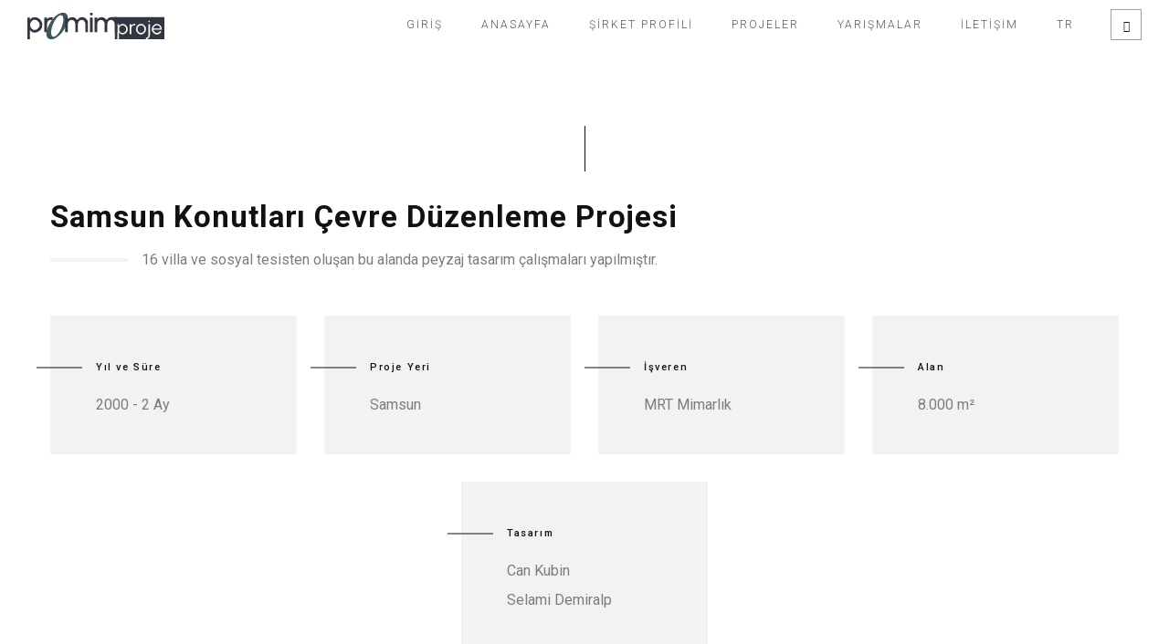

--- FILE ---
content_type: text/html; charset=UTF-8
request_url: https://promimproje.com/wp-admin/admin-ajax.php
body_size: 794
content:
	<style type="text/css">
	img.wp-smiley,
	img.emoji {
		display: inline !important;
		border: none !important;
		box-shadow: none !important;
		height: 1em !important;
		width: 1em !important;
		margin: 0 0.07em !important;
		vertical-align: -0.1em !important;
		background: none !important;
		padding: 0 !important;
	}
	</style>
	<link rel='stylesheet' id='formidable-css' href='https://promimproje.com/wp-content/plugins/formidable/css/formidableforms.css?ver=8221204' media='all' />
<link rel='stylesheet' id='qodeblock-fontawesome-css' href='https://promimproje.com/wp-content/plugins/qodeblock/dist/assets/fontawesome/css/all.min.css?ver=1724754491' media='all' />
<link rel='stylesheet' id='et-line-font-css' href='https://promimproje.com/wp-content/plugins/prague-plugins/includes/assets/css/et-line-font.css?ver=1.0.0' media='all' />
<style id='et-line-font-inline-css'>
[data-icon]:before {content:none} .ui-dialog{position:fixed;top:100px;}
/*# sourceURL=et-line-font-inline-css */
</style>
<div class="vc_grid vc_row vc_grid-gutter-10px vc_pageable-wrapper vc_hook_hover" data-vc-pageable-content="true"><div class="vc_pageable-slide-wrapper vc_clearfix" data-vc-grid-content="true"><div class="vc_grid-item vc_clearfix vc_col-sm-3"><div class="vc_grid-item-mini vc_clearfix "><div class="vc_gitem-animated-block" ><div class="vc_gitem-zone vc_gitem-zone-a vc_gitem-is-link" style="background-image: url('https://promimproje.com/wp-content/uploads/2000/09/MRT-200-bitkisel-Model-987x1024.jpg') !important;"><a href="https://promimproje.com/wp-content/uploads/2000/09/MRT-200-bitkisel-Model-987x1024.jpg" title="MRT-200-bitkisel-Model"  data-lightbox="lightbox[rel--252593096]" data-vc-gitem-zone="prettyphotoLink" class="vc_gitem-link prettyphoto vc-zone-link vc-prettyphoto-link" ></a><img src="https://promimproje.com/wp-content/uploads/2000/09/MRT-200-bitkisel-Model-987x1024.jpg" class="vc_gitem-zone-img" alt="MRT-200-bitkisel-Model"><div class="vc_gitem-zone-mini"></div></div></div></div><div class="vc_clearfix"></div></div></div></div>

--- FILE ---
content_type: text/css
request_url: https://promimproje.com/wp-content/themes/prague/style.css?ver=6.9
body_size: 391
content:
/*
Theme Name: Prague
Theme URI: https://prague.foxthemes.me/
Author: FOXTHEMES
Author URI: http://themeforest.net/user/fox-themes
Description: A stunning visual experience for minimal loving creative. This template is a responsive and retina-ready WordPress theme with grid system layout. It is optimized for mobile touch and swipe.
Tags: one-column, two-columns, right-sidebar, custom-menu, post-formats, sticky-post, translation-ready
Version: 2.3.2
License: GNU General Public License v2 or later License URI: http://www.gnu.org/licenses/gpl-2.0.html
Text Domain: prague
*/

--- FILE ---
content_type: text/css
request_url: https://promimproje.com/wp-content/themes/prague/style.css?ver=1.1.1
body_size: 391
content:
/*
Theme Name: Prague
Theme URI: https://prague.foxthemes.me/
Author: FOXTHEMES
Author URI: http://themeforest.net/user/fox-themes
Description: A stunning visual experience for minimal loving creative. This template is a responsive and retina-ready WordPress theme with grid system layout. It is optimized for mobile touch and swipe.
Tags: one-column, two-columns, right-sidebar, custom-menu, post-formats, sticky-post, translation-ready
Version: 2.3.2
License: GNU General Public License v2 or later License URI: http://www.gnu.org/licenses/gpl-2.0.html
Text Domain: prague
*/

--- FILE ---
content_type: text/css
request_url: https://promimproje.com/wp-content/themes/prague/assets/css/style.min.css?ver=1.1.1
body_size: 54124
content:
* {
  font-family: Roboto, sans-serif;
}
body,
html {
  font-size: 16px;
  overflow-x: hidden;
}
body {
  position: relative;
  margin: 0;
  padding: 0;
  font-family: Roboto, sans-serif;
  font-size: 16px;
  line-height: 32px;
  font-weight: 400;
  color: #111;
}
h1,
h2,
h3,
h4,
h5,
h6 {
  font-family: Roboto, sans-serif;
  font-weight: 700;
  color: #111;
}
h1 {
  font-size: 54px;
  line-height: 56px;
}
h2 {
  font-size: 40px;
  line-height: 44px;
}
h3 {
  font-size: 33px;
  line-height: 33px;
}
h4 {
  font-size: 20px;
  line-height: 32px;
}
h5 {
  font-size: 18px;
  line-height: 24px;
}
h6 {
  font-size: 14px;
  line-height: 18px;
}
p {
  font-family: Roboto, sans-serif;
  font-size: 16px;
  line-height: 32px;
  font-weight: 400;
  color: #7e7d7d;
}
li,
ol,
ul {
  font-size: 16px;
  line-height: 32px;
  font-weight: 400;
}
a {
  color: inherit;
  text-decoration: none;
}
a:focus,
a:hover {
  text-decoration: none;
}
@media only screen and (max-width: 991px) {
  h1 {
    font-size: 34px;
    line-height: 38px;
  }
  h2 {
    font-size: 30px;
    line-height: 34px;
  }
  h3 {
    font-size: 26px;
    line-height: 30px;
  }
}
.s-back-switch {
  background-position: center;
  background-size: cover;
  background-repeat: no-repeat;
}
.s-back-sibling-switch {
  position: relative;
}
.s-back-sibling-switch .s-sibling-switch {
  position: absolute;
  top: 0;
  left: 0;
  right: 0;
  bottom: 0;
  background-position: center;
  background-size: cover;
  background-repeat: no-repeat;
}
.enable_overlay,
.overlay {
  position: absolute;
  top: 0;
  bottom: 0;
  left: 0;
  right: 0;
  background-color: rgba(0, 0, 0, 0.3);
}
.vertical-align {
  position: absolute;
  width: 100%;
  left: 0;
  top: 50%;
  -webkit-transform: translateY(-50%);
  transform: translateY(-50%);
}
.no-scroll {
  overflow-y: hidden !important;
}
.a-btn {
  font-family: Roboto, sans-serif;
  font-size: 11px;
  line-height: 18px;
  letter-spacing: 2px;
  font-weight: 500;
  display: inline-block;
  text-decoration: none;
  position: relative;
  -webkit-box-sizing: border-box;
  box-sizing: border-box;
  padding: 15px 46px;
  background-color: transparent;
  border: none;
  color: #fff;
  -webkit-transition: color 0.3s ease-in, background-color 0.3s ease-in;
  transition: color 0.3s ease-in, background-color 0.3s ease-in;
}
.a-btn:after,
.a-btn:before {
  content: "";
  display: block;
  position: absolute;
  -webkit-box-sizing: border-box;
  box-sizing: border-box;
}
.a-btn:after {
  top: 0;
  left: 0;
}
.a-btn:before {
  bottom: 0;
  right: 0;
}
.a-btn .a-btn-line {
  position: absolute;
  top: 0;
  left: 0;
  right: 0;
  bottom: 0;
  z-index: 20;
}
.a-btn .a-btn-line:after,
.a-btn .a-btn-line:before {
  content: "";
  display: block;
  position: absolute;
  -webkit-box-sizing: border-box;
  box-sizing: border-box;
  top: 50%;
  height: 1px;
  background-color: #fff;
}
.a-btn .a-btn-line:before {
  left: -11px;
}
.a-btn .a-btn-line:after {
  right: -11px;
}
.a-btn.simple:after,
.a-btn.simple:before {
  border: 1px solid #fff;
  width: 100%;
  height: 100%;
}
.a-btn.simple .a-btn-line:after,
.a-btn.simple .a-btn-line:before {
  width: 22px;
  -webkit-transition: background-color 0.3s ease-in;
  transition: background-color 0.3s ease-in;
}
.a-btn.creative:after,
.a-btn.creative:before {
  border: 1px solid transparent;
  width: 0;
  height: 0;
}
.a-btn.creative:after {
  -webkit-transition: border-color 0s ease-in 1.5s, width 0.3s ease-in 1.2s,
    height 0.3s ease-in 0.9s;
  transition: border-color 0s ease-in 1.5s, width 0.3s ease-in 1.2s,
    height 0.3s ease-in 0.9s;
}
.a-btn.creative:before {
  -webkit-transition: border-color 0s ease-in 0.9s, width 0.3s ease-in 0.6s,
    height 0.3s ease-in 0.3s;
  transition: border-color 0s ease-in 0.9s, width 0.3s ease-in 0.6s,
    height 0.3s ease-in 0.3s;
}
.a-btn.creative .a-btn-line:after,
.a-btn.creative .a-btn-line:before {
  width: 0;
  -webkit-transition: width 0.3s ease-in 0s, background-color 0.3s ease-in;
  transition: width 0.3s ease-in 0s, background-color 0.3s ease-in;
}
.a-btn.creative.anima:after,
.a-btn.creative.anima:before {
  width: 100%;
  height: 100%;
}
.a-btn.creative.anima:after {
  border-top-color: #fff;
  border-right-color: #fff;
  -webkit-transition: width 0.3s ease-out, height 0.3s ease-out 0.3s;
  transition: width 0.3s ease-out, height 0.3s ease-out 0.3s;
}
.a-btn.creative.anima:before {
  border-bottom-color: #fff;
  border-left-color: #fff;
  -webkit-transition: border-color 0s ease-out 0.4s, width 0.3s ease-out 0.6s,
    height 0.3s ease-out 0.9s;
  transition: border-color 0s ease-out 0.4s, width 0.3s ease-out 0.6s,
    height 0.3s ease-out 0.9s;
}
.a-btn.creative.anima .a-btn-line:after,
.a-btn.creative.anima .a-btn-line:before {
  width: 22px;
  -webkit-transition: width 0.3s ease-out 1.2s, background-color 0.3s ease-in;
  transition: width 0.3s ease-out 1.2s, background-color 0.3s ease-in;
}
.a-btn:focus,
.a-btn:hover {
  color: #111;
  background-color: #fff;
  text-decoration: none;
}
.a-btn:focus .a-btn-line:after,
.a-btn:focus .a-btn-line:before,
.a-btn:hover .a-btn-line:after,
.a-btn:hover .a-btn-line:before {
  background-color: #111;
}
.a-btn-2 {
  font-family: Roboto, sans-serif;
  font-size: 11px;
  line-height: 18px;
  letter-spacing: 2px;
  font-weight: 500;
  display: inline-block;
  text-decoration: none;
  position: relative;
  -webkit-box-sizing: border-box;
  box-sizing: border-box;
  padding: 15px 46px;
  background-color: transparent;
  border: none;
  color: #111;
  -webkit-transition: color 0.3s ease-in, background-color 0.3s ease-in;
  transition: color 0.3s ease-in, background-color 0.3s ease-in;
}
.a-btn-2:after,
.a-btn-2:before {
  content: "";
  display: block;
  position: absolute;
  -webkit-box-sizing: border-box;
  box-sizing: border-box;
}
.a-btn-2:after {
  top: 0;
  left: 0;
}
.a-btn-2:before {
  bottom: 0;
  right: 0;
}
.a-btn-2 .a-btn-line {
  position: absolute;
  top: 0;
  left: 0;
  right: 0;
  bottom: 0;
  z-index: 20;
}
.a-btn-2 .a-btn-line:after,
.a-btn-2 .a-btn-line:before {
  content: "";
  display: block;
  position: absolute;
  -webkit-box-sizing: border-box;
  box-sizing: border-box;
  top: 50%;
  height: 1px;
  background-color: #111;
}
.a-btn-2 .a-btn-line:before {
  left: -11px;
}
.a-btn-2 .a-btn-line:after {
  right: -11px;
}
.a-btn-2.simple:after,
.a-btn-2.simple:before {
  border: 1px solid #111;
  width: 100%;
  height: 100%;
}
.a-btn-2.simple .a-btn-line:after,
.a-btn-2.simple .a-btn-line:before {
  width: 22px;
  -webkit-transition: background-color 0.3s ease-in;
  transition: background-color 0.3s ease-in;
}
.a-btn-2.creative:after,
.a-btn-2.creative:before {
  border: 1px solid transparent;
  width: 0;
  height: 0;
}
.a-btn-2.creative:after {
  -webkit-transition: border-color 0s ease-in 1.5s, width 0.3s ease-in 1.2s,
    height 0.3s ease-in 0.9s;
  transition: border-color 0s ease-in 1.5s, width 0.3s ease-in 1.2s,
    height 0.3s ease-in 0.9s;
}
.a-btn-2.creative:before {
  -webkit-transition: border-color 0s ease-in 0.9s, width 0.3s ease-in 0.6s,
    height 0.3s ease-in 0.3s;
  transition: border-color 0s ease-in 0.9s, width 0.3s ease-in 0.6s,
    height 0.3s ease-in 0.3s;
}
.a-btn-2.creative .a-btn-line:after,
.a-btn-2.creative .a-btn-line:before {
  width: 0;
  -webkit-transition: width 0.3s ease-in 0s, background-color 0.3s ease-in;
  transition: width 0.3s ease-in 0s, background-color 0.3s ease-in;
}
.a-btn-2.creative.anima:after,
.a-btn-2.creative.anima:before {
  width: 100%;
  height: 100%;
}
.a-btn-2.creative.anima:after {
  border-top-color: #111;
  border-right-color: #111;
  -webkit-transition: width 0.3s ease-out, height 0.3s ease-out 0.3s;
  transition: width 0.3s ease-out, height 0.3s ease-out 0.3s;
}
.a-btn-2.creative.anima:before {
  border-bottom-color: #111;
  border-left-color: #111;
  -webkit-transition: border-color 0s ease-out 0.4s, width 0.3s ease-out 0.6s,
    height 0.3s ease-out 0.9s;
  transition: border-color 0s ease-out 0.4s, width 0.3s ease-out 0.6s,
    height 0.3s ease-out 0.9s;
}
.a-btn-2.creative.anima .a-btn-line:after,
.a-btn-2.creative.anima .a-btn-line:before {
  width: 22px;
  -webkit-transition: width 0.3s ease-out 1.2s, background-color 0.3s ease-in;
  transition: width 0.3s ease-out 1.2s, background-color 0.3s ease-in;
}
.a-btn-2:focus,
.a-btn-2:hover {
  color: #fff;
  background-color: #111;
  text-decoration: none;
  outline-color: transparent;
}
.a-btn-2:focus .a-btn-line:after,
.a-btn-2:focus .a-btn-line:before,
.a-btn-2:hover .a-btn-line:after,
.a-btn-2:hover .a-btn-line:before {
  background-color: #fff;
}
.a-btn-arrow {
  position: relative;
  display: inline-block;
  font-family: Roboto, sans-serif;
  font-size: 11px;
  line-height: 30px;
  letter-spacing: 2px;
  font-weight: 500;
  text-decoration: none;
  padding-right: 50px;
  color: #fff;
}
.a-btn-arrow .arrow-right {
  background-color: #fff;
}
.a-btn-arrow .arrow-right:after,
.a-btn-arrow .arrow-right:before {
  background-color: #fff;
}
.a-btn-arrow:focus,
.a-btn-arrow:hover {
  text-decoration: none;
  outline-color: transparent;
  color: #fff;
}
.a-btn-arrow:focus .arrow-right,
.a-btn-arrow:hover .arrow-right {
  right: 0;
}
.a-btn-arrow-2 {
  position: relative;
  display: inline-block;
  font-family: Roboto, sans-serif;
  font-size: 11px;
  line-height: 30px;
  letter-spacing: 2px;
  font-weight: 500;
  text-decoration: none;
  padding-right: 50px;
  color: #111;
}
.a-btn-arrow-2 .arrow-right {
  background-color: #111;
}
.a-btn-arrow-2 .arrow-right:after,
.a-btn-arrow-2 .arrow-right:before {
  background-color: #111;
}
.a-btn-arrow-2:focus,
.a-btn-arrow-2:hover {
  text-decoration: none;
  outline-color: transparent;
  color: #111;
}
.a-btn-arrow-2:focus .arrow-right,
.a-btn-arrow-2:hover .arrow-right {
  right: 0;
}
.arrow-right {
  display: inline-block;
  position: absolute;
  top: 50%;
  margin-top: -1px;
  right: 10px;
  width: 31px;
  height: 1px;
  -webkit-transition: right 0.3s ease-in;
  transition: right 0.3s ease-in;
}
.arrow-right:after,
.arrow-right:before {
  position: absolute;
  display: block;
  right: 0;
  width: 6px;
  height: 1px;
  content: "";
}
.arrow-right:before {
  bottom: 1px;
  -webkit-transform: translateX(0) translateY(3px) rotate(-45deg);
  transform: translateX(0) translateY(3px) rotate(-45deg);
}
.arrow-right:after {
  top: 1px;
  -webkit-transform: translateX(0) translateY(-3px) rotate(45deg);
  transform: translateX(0) translateY(-3px) rotate(45deg);
}
.arrow-right.grey {
  background-color: #7e7d7d;
}
.arrow-right.grey:after,
.arrow-right.grey:before {
  background-color: #7e7d7d;
}
.vc_row.wpb_row.vc_row-background-top {
  background-position: top !important;
}
.vc_row.wpb_row.vc_row-background-bottom {
  background-position: bottom !important;
}
.vc_row.wpb_row.vc_row-overflow-visible {
  overflow: visible !important;
}
.no-padd {
  padding-left: 0;
  padding-right: 0;
}
.padd-only-xs {
  padding-right: 0;
  padding-left: 0;
}
@media screen and (max-width: 767px) {
  .padd-only-xs {
    padding-right: 15px;
    padding-left: 15px;
  }
}
.margin-lg-0t {
  margin-top: 0;
}
.margin-lg-5t {
  margin-top: 5px;
}
.margin-lg-10t {
  margin-top: 10px;
}
.margin-lg-15t {
  margin-top: 15px;
}
.margin-lg-20t {
  margin-top: 20px;
}
.margin-lg-25t {
  margin-top: 25px;
}
.margin-lg-30t {
  margin-top: 30px;
}
.margin-lg-35t {
  margin-top: 35px;
}
.margin-lg-40t {
  margin-top: 40px;
}
.margin-lg-45t {
  margin-top: 45px;
}
.margin-lg-50t {
  margin-top: 50px;
}
.margin-lg-55t {
  margin-top: 55px;
}
.margin-lg-60t {
  margin-top: 60px;
}
.margin-lg-65t {
  margin-top: 65px;
}
.margin-lg-70t {
  margin-top: 70px;
}
.margin-lg-75t {
  margin-top: 75px;
}
.margin-lg-80t {
  margin-top: 80px;
}
.margin-lg-85t {
  margin-top: 85px;
}
.margin-lg-90t {
  margin-top: 90px;
}
.margin-lg-95t {
  margin-top: 95px;
}
.margin-lg-100t {
  margin-top: 100px;
}
.margin-lg-105t {
  margin-top: 105px;
}
.margin-lg-110t {
  margin-top: 110px;
}
.margin-lg-115t {
  margin-top: 115px;
}
.margin-lg-120t {
  margin-top: 120px;
}
.margin-lg-125t {
  margin-top: 125px;
}
.margin-lg-130t {
  margin-top: 130px;
}
.margin-lg-135t {
  margin-top: 135px;
}
.margin-lg-140t {
  margin-top: 140px;
}
.margin-lg-145t {
  margin-top: 145px;
}
.margin-lg-150t {
  margin-top: 150px;
}
.margin-lg-155t {
  margin-top: 155px;
}
.margin-lg-160t {
  margin-top: 160px;
}
.margin-lg-165t {
  margin-top: 165px;
}
.margin-lg-170t {
  margin-top: 170px;
}
.margin-lg-175t {
  margin-top: 175px;
}
.margin-lg-180t {
  margin-top: 180px;
}
.margin-lg-185t {
  margin-top: 185px;
}
.margin-lg-190t {
  margin-top: 190px;
}
.margin-lg-195t {
  margin-top: 195px;
}
.margin-lg-200t {
  margin-top: 200px;
}
.margin-lg-0b {
  margin-bottom: 0;
}
.margin-lg-5b {
  margin-bottom: 5px;
}
.margin-lg-10b {
  margin-bottom: 10px;
}
.margin-lg-15b {
  margin-bottom: 15px;
}
.margin-lg-20b {
  margin-bottom: 20px;
}
.margin-lg-25b {
  margin-bottom: 25px;
}
.margin-lg-30b {
  margin-bottom: 30px;
}
.margin-lg-35b {
  margin-bottom: 35px;
}
.margin-lg-40b {
  margin-bottom: 40px;
}
.margin-lg-45b {
  margin-bottom: 45px;
}
.margin-lg-50b {
  margin-bottom: 50px;
}
.margin-lg-55b {
  margin-bottom: 55px;
}
.margin-lg-60b {
  margin-bottom: 60px;
}
.margin-lg-65b {
  margin-bottom: 65px;
}
.margin-lg-70b {
  margin-bottom: 70px;
}
.margin-lg-75b {
  margin-bottom: 75px;
}
.margin-lg-80b {
  margin-bottom: 80px;
}
.margin-lg-85b {
  margin-bottom: 85px;
}
.margin-lg-90b {
  margin-bottom: 90px;
}
.margin-lg-95b {
  margin-bottom: 95px;
}
.margin-lg-100b {
  margin-bottom: 100px;
}
.margin-lg-105b {
  margin-bottom: 105px;
}
.margin-lg-110b {
  margin-bottom: 110px;
}
.margin-lg-115b {
  margin-bottom: 115px;
}
.margin-lg-120b {
  margin-bottom: 120px;
}
.margin-lg-125b {
  margin-bottom: 125px;
}
.margin-lg-130b {
  margin-bottom: 130px;
}
.margin-lg-135b {
  margin-bottom: 135px;
}
.margin-lg-140b {
  margin-bottom: 140px;
}
.margin-lg-145b {
  margin-bottom: 145px;
}
.margin-lg-150b {
  margin-bottom: 150px;
}
.margin-lg-155b {
  margin-bottom: 155px;
}
.margin-lg-160b {
  margin-bottom: 160px;
}
.margin-lg-165b {
  margin-bottom: 165px;
}
.margin-lg-170b {
  margin-bottom: 170px;
}
.margin-lg-175b {
  margin-bottom: 175px;
}
.margin-lg-180b {
  margin-bottom: 180px;
}
.margin-lg-185b {
  margin-bottom: 185px;
}
.margin-lg-190b {
  margin-bottom: 190px;
}
.margin-lg-195b {
  margin-bottom: 195px;
}
.margin-lg-200b {
  margin-bottom: 200px;
}
.padding-lg-0t {
  padding-top: 0;
}
.padding-lg-5t {
  padding-top: 5px;
}
.padding-lg-10t {
  padding-top: 10px;
}
.padding-lg-15t {
  padding-top: 15px;
}
.padding-lg-20t {
  padding-top: 20px;
}
.padding-lg-25t {
  padding-top: 25px;
}
.padding-lg-30t {
  padding-top: 30px;
}
.padding-lg-35t {
  padding-top: 35px;
}
.padding-lg-40t {
  padding-top: 40px;
}
.padding-lg-45t {
  padding-top: 45px;
}
.padding-lg-50t {
  padding-top: 50px;
}
.padding-lg-55t {
  padding-top: 55px;
}
.padding-lg-60t {
  padding-top: 60px;
}
.padding-lg-65t {
  padding-top: 65px;
}
.padding-lg-70t {
  padding-top: 70px;
}
.padding-lg-75t {
  padding-top: 75px;
}
.padding-lg-80t {
  padding-top: 80px;
}
.padding-lg-85t {
  padding-top: 85px;
}
.padding-lg-90t {
  padding-top: 90px;
}
.padding-lg-95t {
  padding-top: 95px;
}
.padding-lg-100t {
  padding-top: 100px;
}
.padding-lg-105t {
  padding-top: 105px;
}
.padding-lg-110t {
  padding-top: 110px;
}
.padding-lg-115t {
  padding-top: 115px;
}
.padding-lg-120t {
  padding-top: 120px;
}
.padding-lg-125t {
  padding-top: 125px;
}
.padding-lg-130t {
  padding-top: 130px;
}
.padding-lg-135t {
  padding-top: 135px;
}
.padding-lg-140t {
  padding-top: 140px;
}
.padding-lg-145t {
  padding-top: 145px;
}
.padding-lg-150t {
  padding-top: 150px;
}
.padding-lg-155t {
  padding-top: 155px;
}
.padding-lg-160t {
  padding-top: 160px;
}
.padding-lg-165t {
  padding-top: 165px;
}
.padding-lg-170t {
  padding-top: 170px;
}
.padding-lg-175t {
  padding-top: 175px;
}
.padding-lg-180t {
  padding-top: 180px;
}
.padding-lg-185t {
  padding-top: 185px;
}
.padding-lg-190t {
  padding-top: 190px;
}
.padding-lg-195t {
  padding-top: 195px;
}
.padding-lg-200t {
  padding-top: 200px;
}
.padding-lg-0b {
  padding-bottom: 0;
}
.padding-lg-5b {
  padding-bottom: 5px;
}
.padding-lg-10b {
  padding-bottom: 10px;
}
.padding-lg-15b {
  padding-bottom: 15px;
}
.padding-lg-20b {
  padding-bottom: 20px;
}
.padding-lg-25b {
  padding-bottom: 25px;
}
.padding-lg-30b {
  padding-bottom: 30px;
}
.padding-lg-35b {
  padding-bottom: 35px;
}
.padding-lg-40b {
  padding-bottom: 40px;
}
.padding-lg-45b {
  padding-bottom: 45px;
}
.padding-lg-50b {
  padding-bottom: 50px;
}
.padding-lg-55b {
  padding-bottom: 55px;
}
.padding-lg-60b {
  padding-bottom: 60px;
}
.padding-lg-65b {
  padding-bottom: 65px;
}
.padding-lg-70b {
  padding-bottom: 70px;
}
.padding-lg-75b {
  padding-bottom: 75px;
}
.padding-lg-80b {
  padding-bottom: 80px;
}
.padding-lg-85b {
  padding-bottom: 85px;
}
.padding-lg-90b {
  padding-bottom: 90px;
}
.padding-lg-95b {
  padding-bottom: 95px;
}
.padding-lg-100b {
  padding-bottom: 100px;
}
.padding-lg-105b {
  padding-bottom: 105px;
}
.padding-lg-110b {
  padding-bottom: 110px;
}
.padding-lg-115b {
  padding-bottom: 115px;
}
.padding-lg-120b {
  padding-bottom: 120px;
}
.padding-lg-125b {
  padding-bottom: 125px;
}
.padding-lg-130b {
  padding-bottom: 130px;
}
.padding-lg-135b {
  padding-bottom: 135px;
}
.padding-lg-140b {
  padding-bottom: 140px;
}
.padding-lg-145b {
  padding-bottom: 145px;
}
.padding-lg-150b {
  padding-bottom: 150px;
}
.padding-lg-155b {
  padding-bottom: 155px;
}
.padding-lg-160b {
  padding-bottom: 160px;
}
.padding-lg-165b {
  padding-bottom: 165px;
}
.padding-lg-170b {
  padding-bottom: 170px;
}
.padding-lg-175b {
  padding-bottom: 175px;
}
.padding-lg-180b {
  padding-bottom: 180px;
}
.padding-lg-185b {
  padding-bottom: 185px;
}
.padding-lg-190b {
  padding-bottom: 190px;
}
.padding-lg-195b {
  padding-bottom: 195px;
}
.padding-lg-200b {
  padding-bottom: 200px;
}
@media screen and (max-width: 1199px) {
  .margin-md-0t {
    margin-top: 0;
  }
  .margin-md-5t {
    margin-top: 5px;
  }
  .margin-md-10t {
    margin-top: 10px;
  }
  .margin-md-15t {
    margin-top: 15px;
  }
  .margin-md-20t {
    margin-top: 20px;
  }
  .margin-md-25t {
    margin-top: 25px;
  }
  .margin-md-30t {
    margin-top: 30px;
  }
  .margin-md-35t {
    margin-top: 35px;
  }
  .margin-md-40t {
    margin-top: 40px;
  }
  .margin-md-45t {
    margin-top: 45px;
  }
  .margin-md-50t {
    margin-top: 50px;
  }
  .margin-md-55t {
    margin-top: 55px;
  }
  .margin-md-60t {
    margin-top: 60px;
  }
  .margin-md-65t {
    margin-top: 65px;
  }
  .margin-md-70t {
    margin-top: 70px;
  }
  .margin-md-75t {
    margin-top: 75px;
  }
  .margin-md-80t {
    margin-top: 80px;
  }
  .margin-md-85t {
    margin-top: 85px;
  }
  .margin-md-90t {
    margin-top: 90px;
  }
  .margin-md-95t {
    margin-top: 95px;
  }
  .margin-md-100t {
    margin-top: 100px;
  }
  .margin-md-105t {
    margin-top: 105px;
  }
  .margin-md-110t {
    margin-top: 110px;
  }
  .margin-md-115t {
    margin-top: 115px;
  }
  .margin-md-120t {
    margin-top: 120px;
  }
  .margin-md-125t {
    margin-top: 125px;
  }
  .margin-md-130t {
    margin-top: 130px;
  }
  .margin-md-135t {
    margin-top: 135px;
  }
  .margin-md-140t {
    margin-top: 140px;
  }
  .margin-md-145t {
    margin-top: 145px;
  }
  .margin-md-150t {
    margin-top: 150px;
  }
  .margin-md-155t {
    margin-top: 155px;
  }
  .margin-md-160t {
    margin-top: 160px;
  }
  .margin-md-165t {
    margin-top: 165px;
  }
  .margin-md-170t {
    margin-top: 170px;
  }
  .margin-md-175t {
    margin-top: 175px;
  }
  .margin-md-180t {
    margin-top: 180px;
  }
  .margin-md-185t {
    margin-top: 185px;
  }
  .margin-md-190t {
    margin-top: 190px;
  }
  .margin-md-195t {
    margin-top: 195px;
  }
  .margin-md-200t {
    margin-top: 200px;
  }
  .margin-md-0b {
    margin-bottom: 0;
  }
  .margin-md-5b {
    margin-bottom: 5px;
  }
  .margin-md-10b {
    margin-bottom: 10px;
  }
  .margin-md-15b {
    margin-bottom: 15px;
  }
  .margin-md-20b {
    margin-bottom: 20px;
  }
  .margin-md-25b {
    margin-bottom: 25px;
  }
  .margin-md-30b {
    margin-bottom: 30px;
  }
  .margin-md-35b {
    margin-bottom: 35px;
  }
  .margin-md-40b {
    margin-bottom: 40px;
  }
  .margin-md-45b {
    margin-bottom: 45px;
  }
  .margin-md-50b {
    margin-bottom: 50px;
  }
  .margin-md-55b {
    margin-bottom: 55px;
  }
  .margin-md-60b {
    margin-bottom: 60px;
  }
  .margin-md-65b {
    margin-bottom: 65px;
  }
  .margin-md-70b {
    margin-bottom: 70px;
  }
  .margin-md-75b {
    margin-bottom: 75px;
  }
  .margin-md-80b {
    margin-bottom: 80px;
  }
  .margin-md-85b {
    margin-bottom: 85px;
  }
  .margin-md-90b {
    margin-bottom: 90px;
  }
  .margin-md-95b {
    margin-bottom: 95px;
  }
  .margin-md-100b {
    margin-bottom: 100px;
  }
  .margin-md-105b {
    margin-bottom: 105px;
  }
  .margin-md-110b {
    margin-bottom: 110px;
  }
  .margin-md-115b {
    margin-bottom: 115px;
  }
  .margin-md-120b {
    margin-bottom: 120px;
  }
  .margin-md-125b {
    margin-bottom: 125px;
  }
  .margin-md-130b {
    margin-bottom: 130px;
  }
  .margin-md-135b {
    margin-bottom: 135px;
  }
  .margin-md-140b {
    margin-bottom: 140px;
  }
  .margin-md-145b {
    margin-bottom: 145px;
  }
  .margin-md-150b {
    margin-bottom: 150px;
  }
  .margin-md-155b {
    margin-bottom: 155px;
  }
  .margin-md-160b {
    margin-bottom: 160px;
  }
  .margin-md-165b {
    margin-bottom: 165px;
  }
  .margin-md-170b {
    margin-bottom: 170px;
  }
  .margin-md-175b {
    margin-bottom: 175px;
  }
  .margin-md-180b {
    margin-bottom: 180px;
  }
  .margin-md-185b {
    margin-bottom: 185px;
  }
  .margin-md-190b {
    margin-bottom: 190px;
  }
  .margin-md-195b {
    margin-bottom: 195px;
  }
  .margin-md-200b {
    margin-bottom: 200px;
  }
  .padding-md-0t {
    padding-top: 0;
  }
  .padding-md-5t {
    padding-top: 5px;
  }
  .padding-md-10t {
    padding-top: 10px;
  }
  .padding-md-15t {
    padding-top: 15px;
  }
  .padding-md-20t {
    padding-top: 20px;
  }
  .padding-md-25t {
    padding-top: 25px;
  }
  .padding-md-30t {
    padding-top: 30px;
  }
  .padding-md-35t {
    padding-top: 35px;
  }
  .padding-md-40t {
    padding-top: 40px;
  }
  .padding-md-45t {
    padding-top: 45px;
  }
  .padding-md-50t {
    padding-top: 50px;
  }
  .padding-md-55t {
    padding-top: 55px;
  }
  .padding-md-60t {
    padding-top: 60px;
  }
  .padding-md-65t {
    padding-top: 65px;
  }
  .padding-md-70t {
    padding-top: 70px;
  }
  .padding-md-75t {
    padding-top: 75px;
  }
  .padding-md-80t {
    padding-top: 80px;
  }
  .padding-md-85t {
    padding-top: 85px;
  }
  .padding-md-90t {
    padding-top: 90px;
  }
  .padding-md-95t {
    padding-top: 95px;
  }
  .padding-md-100t {
    padding-top: 100px;
  }
  .padding-md-105t {
    padding-top: 105px;
  }
  .padding-md-110t {
    padding-top: 110px;
  }
  .padding-md-115t {
    padding-top: 115px;
  }
  .padding-md-120t {
    padding-top: 120px;
  }
  .padding-md-125t {
    padding-top: 125px;
  }
  .padding-md-130t {
    padding-top: 130px;
  }
  .padding-md-135t {
    padding-top: 135px;
  }
  .padding-md-140t {
    padding-top: 140px;
  }
  .padding-md-145t {
    padding-top: 145px;
  }
  .padding-md-150t {
    padding-top: 150px;
  }
  .padding-md-155t {
    padding-top: 155px;
  }
  .padding-md-160t {
    padding-top: 160px;
  }
  .padding-md-165t {
    padding-top: 165px;
  }
  .padding-md-170t {
    padding-top: 170px;
  }
  .padding-md-175t {
    padding-top: 175px;
  }
  .padding-md-180t {
    padding-top: 180px;
  }
  .padding-md-185t {
    padding-top: 185px;
  }
  .padding-md-190t {
    padding-top: 190px;
  }
  .padding-md-195t {
    padding-top: 195px;
  }
  .padding-md-200t {
    padding-top: 200px;
  }
  .padding-md-0b {
    padding-bottom: 0;
  }
  .padding-md-5b {
    padding-bottom: 5px;
  }
  .padding-md-10b {
    padding-bottom: 10px;
  }
  .padding-md-15b {
    padding-bottom: 15px;
  }
  .padding-md-20b {
    padding-bottom: 20px;
  }
  .padding-md-25b {
    padding-bottom: 25px;
  }
  .padding-md-30b {
    padding-bottom: 30px;
  }
  .padding-md-35b {
    padding-bottom: 35px;
  }
  .padding-md-40b {
    padding-bottom: 40px;
  }
  .padding-md-45b {
    padding-bottom: 45px;
  }
  .padding-md-50b {
    padding-bottom: 50px;
  }
  .padding-md-55b {
    padding-bottom: 55px;
  }
  .padding-md-60b {
    padding-bottom: 60px;
  }
  .padding-md-65b {
    padding-bottom: 65px;
  }
  .padding-md-70b {
    padding-bottom: 70px;
  }
  .padding-md-75b {
    padding-bottom: 75px;
  }
  .padding-md-80b {
    padding-bottom: 80px;
  }
  .padding-md-85b {
    padding-bottom: 85px;
  }
  .padding-md-90b {
    padding-bottom: 90px;
  }
  .padding-md-95b {
    padding-bottom: 95px;
  }
  .padding-md-100b {
    padding-bottom: 100px;
  }
  .padding-md-105b {
    padding-bottom: 105px;
  }
  .padding-md-110b {
    padding-bottom: 110px;
  }
  .padding-md-115b {
    padding-bottom: 115px;
  }
  .padding-md-120b {
    padding-bottom: 120px;
  }
  .padding-md-125b {
    padding-bottom: 125px;
  }
  .padding-md-130b {
    padding-bottom: 130px;
  }
  .padding-md-135b {
    padding-bottom: 135px;
  }
  .padding-md-140b {
    padding-bottom: 140px;
  }
  .padding-md-145b {
    padding-bottom: 145px;
  }
  .padding-md-150b {
    padding-bottom: 150px;
  }
  .padding-md-155b {
    padding-bottom: 155px;
  }
  .padding-md-160b {
    padding-bottom: 160px;
  }
  .padding-md-165b {
    padding-bottom: 165px;
  }
  .padding-md-170b {
    padding-bottom: 170px;
  }
  .padding-md-175b {
    padding-bottom: 175px;
  }
  .padding-md-180b {
    padding-bottom: 180px;
  }
  .padding-md-185b {
    padding-bottom: 185px;
  }
  .padding-md-190b {
    padding-bottom: 190px;
  }
  .padding-md-195b {
    padding-bottom: 195px;
  }
  .padding-md-200b {
    padding-bottom: 200px;
  }
}
@media screen and (max-width: 991px) {
  .margin-sm-0t {
    margin-top: 0;
  }
  .margin-sm-5t {
    margin-top: 5px;
  }
  .margin-sm-10t {
    margin-top: 10px;
  }
  .margin-sm-15t {
    margin-top: 15px;
  }
  .margin-sm-20t {
    margin-top: 20px;
  }
  .margin-sm-25t {
    margin-top: 25px;
  }
  .margin-sm-30t {
    margin-top: 30px;
  }
  .margin-sm-35t {
    margin-top: 35px;
  }
  .margin-sm-40t {
    margin-top: 40px;
  }
  .margin-sm-45t {
    margin-top: 45px;
  }
  .margin-sm-50t {
    margin-top: 50px;
  }
  .margin-sm-55t {
    margin-top: 55px;
  }
  .margin-sm-60t {
    margin-top: 60px;
  }
  .margin-sm-65t {
    margin-top: 65px;
  }
  .margin-sm-70t {
    margin-top: 70px;
  }
  .margin-sm-75t {
    margin-top: 75px;
  }
  .margin-sm-80t {
    margin-top: 80px;
  }
  .margin-sm-85t {
    margin-top: 85px;
  }
  .margin-sm-90t {
    margin-top: 90px;
  }
  .margin-sm-95t {
    margin-top: 95px;
  }
  .margin-sm-100t {
    margin-top: 100px;
  }
  .margin-sm-105t {
    margin-top: 105px;
  }
  .margin-sm-110t {
    margin-top: 110px;
  }
  .margin-sm-115t {
    margin-top: 115px;
  }
  .margin-sm-120t {
    margin-top: 120px;
  }
  .margin-sm-125t {
    margin-top: 125px;
  }
  .margin-sm-130t {
    margin-top: 130px;
  }
  .margin-sm-135t {
    margin-top: 135px;
  }
  .margin-sm-140t {
    margin-top: 140px;
  }
  .margin-sm-145t {
    margin-top: 145px;
  }
  .margin-sm-150t {
    margin-top: 150px;
  }
  .margin-sm-155t {
    margin-top: 155px;
  }
  .margin-sm-160t {
    margin-top: 160px;
  }
  .margin-sm-165t {
    margin-top: 165px;
  }
  .margin-sm-170t {
    margin-top: 170px;
  }
  .margin-sm-175t {
    margin-top: 175px;
  }
  .margin-sm-180t {
    margin-top: 180px;
  }
  .margin-sm-185t {
    margin-top: 185px;
  }
  .margin-sm-190t {
    margin-top: 190px;
  }
  .margin-sm-195t {
    margin-top: 195px;
  }
  .margin-sm-200t {
    margin-top: 200px;
  }
  .margin-sm-0b {
    margin-bottom: 0;
  }
  .margin-sm-5b {
    margin-bottom: 5px;
  }
  .margin-sm-10b {
    margin-bottom: 10px;
  }
  .margin-sm-15b {
    margin-bottom: 15px;
  }
  .margin-sm-20b {
    margin-bottom: 20px;
  }
  .margin-sm-25b {
    margin-bottom: 25px;
  }
  .margin-sm-30b {
    margin-bottom: 30px;
  }
  .margin-sm-35b {
    margin-bottom: 35px;
  }
  .margin-sm-40b {
    margin-bottom: 40px;
  }
  .margin-sm-45b {
    margin-bottom: 45px;
  }
  .margin-sm-50b {
    margin-bottom: 50px;
  }
  .margin-sm-55b {
    margin-bottom: 55px;
  }
  .margin-sm-60b {
    margin-bottom: 60px;
  }
  .margin-sm-65b {
    margin-bottom: 65px;
  }
  .margin-sm-70b {
    margin-bottom: 70px;
  }
  .margin-sm-75b {
    margin-bottom: 75px;
  }
  .margin-sm-80b {
    margin-bottom: 80px;
  }
  .margin-sm-85b {
    margin-bottom: 85px;
  }
  .margin-sm-90b {
    margin-bottom: 90px;
  }
  .margin-sm-95b {
    margin-bottom: 95px;
  }
  .margin-sm-100b {
    margin-bottom: 100px;
  }
  .margin-sm-105b {
    margin-bottom: 105px;
  }
  .margin-sm-110b {
    margin-bottom: 110px;
  }
  .margin-sm-115b {
    margin-bottom: 115px;
  }
  .margin-sm-120b {
    margin-bottom: 120px;
  }
  .margin-sm-125b {
    margin-bottom: 125px;
  }
  .margin-sm-130b {
    margin-bottom: 130px;
  }
  .margin-sm-135b {
    margin-bottom: 135px;
  }
  .margin-sm-140b {
    margin-bottom: 140px;
  }
  .margin-sm-145b {
    margin-bottom: 145px;
  }
  .margin-sm-150b {
    margin-bottom: 150px;
  }
  .margin-sm-155b {
    margin-bottom: 155px;
  }
  .margin-sm-160b {
    margin-bottom: 160px;
  }
  .margin-sm-165b {
    margin-bottom: 165px;
  }
  .margin-sm-170b {
    margin-bottom: 170px;
  }
  .margin-sm-175b {
    margin-bottom: 175px;
  }
  .margin-sm-180b {
    margin-bottom: 180px;
  }
  .margin-sm-185b {
    margin-bottom: 185px;
  }
  .margin-sm-190b {
    margin-bottom: 190px;
  }
  .margin-sm-195b {
    margin-bottom: 195px;
  }
  .margin-sm-200b {
    margin-bottom: 200px;
  }
  .padding-sm-0t {
    padding-top: 0;
  }
  .padding-sm-5t {
    padding-top: 5px;
  }
  .padding-sm-10t {
    padding-top: 10px;
  }
  .padding-sm-15t {
    padding-top: 15px;
  }
  .padding-sm-20t {
    padding-top: 20px;
  }
  .padding-sm-25t {
    padding-top: 25px;
  }
  .padding-sm-30t {
    padding-top: 30px;
  }
  .padding-sm-35t {
    padding-top: 35px;
  }
  .padding-sm-40t {
    padding-top: 40px;
  }
  .padding-sm-45t {
    padding-top: 45px;
  }
  .padding-sm-50t {
    padding-top: 50px;
  }
  .padding-sm-55t {
    padding-top: 55px;
  }
  .padding-sm-60t {
    padding-top: 60px;
  }
  .padding-sm-65t {
    padding-top: 65px;
  }
  .padding-sm-70t {
    padding-top: 70px;
  }
  .padding-sm-75t {
    padding-top: 75px;
  }
  .padding-sm-80t {
    padding-top: 80px;
  }
  .padding-sm-85t {
    padding-top: 85px;
  }
  .padding-sm-90t {
    padding-top: 90px;
  }
  .padding-sm-95t {
    padding-top: 95px;
  }
  .padding-sm-100t {
    padding-top: 100px;
  }
  .padding-sm-105t {
    padding-top: 105px;
  }
  .padding-sm-110t {
    padding-top: 110px;
  }
  .padding-sm-115t {
    padding-top: 115px;
  }
  .padding-sm-120t {
    padding-top: 120px;
  }
  .padding-sm-125t {
    padding-top: 125px;
  }
  .padding-sm-130t {
    padding-top: 130px;
  }
  .padding-sm-135t {
    padding-top: 135px;
  }
  .padding-sm-140t {
    padding-top: 140px;
  }
  .padding-sm-145t {
    padding-top: 145px;
  }
  .padding-sm-150t {
    padding-top: 150px;
  }
  .padding-sm-155t {
    padding-top: 155px;
  }
  .padding-sm-160t {
    padding-top: 160px;
  }
  .padding-sm-165t {
    padding-top: 165px;
  }
  .padding-sm-170t {
    padding-top: 170px;
  }
  .padding-sm-175t {
    padding-top: 175px;
  }
  .padding-sm-180t {
    padding-top: 180px;
  }
  .padding-sm-185t {
    padding-top: 185px;
  }
  .padding-sm-190t {
    padding-top: 190px;
  }
  .padding-sm-195t {
    padding-top: 195px;
  }
  .padding-sm-200t {
    padding-top: 200px;
  }
  .padding-sm-0b {
    padding-bottom: 0;
  }
  .padding-sm-5b {
    padding-bottom: 5px;
  }
  .padding-sm-10b {
    padding-bottom: 10px;
  }
  .padding-sm-15b {
    padding-bottom: 15px;
  }
  .padding-sm-20b {
    padding-bottom: 20px;
  }
  .padding-sm-25b {
    padding-bottom: 25px;
  }
  .padding-sm-30b {
    padding-bottom: 30px;
  }
  .padding-sm-35b {
    padding-bottom: 35px;
  }
  .padding-sm-40b {
    padding-bottom: 40px;
  }
  .padding-sm-45b {
    padding-bottom: 45px;
  }
  .padding-sm-50b {
    padding-bottom: 50px;
  }
  .padding-sm-55b {
    padding-bottom: 55px;
  }
  .padding-sm-60b {
    padding-bottom: 60px;
  }
  .padding-sm-65b {
    padding-bottom: 65px;
  }
  .padding-sm-70b {
    padding-bottom: 70px;
  }
  .padding-sm-75b {
    padding-bottom: 75px;
  }
  .padding-sm-80b {
    padding-bottom: 80px;
  }
  .padding-sm-85b {
    padding-bottom: 85px;
  }
  .padding-sm-90b {
    padding-bottom: 90px;
  }
  .padding-sm-95b {
    padding-bottom: 95px;
  }
  .padding-sm-100b {
    padding-bottom: 100px;
  }
  .padding-sm-105b {
    padding-bottom: 105px;
  }
  .padding-sm-110b {
    padding-bottom: 110px;
  }
  .padding-sm-115b {
    padding-bottom: 115px;
  }
  .padding-sm-120b {
    padding-bottom: 120px;
  }
  .padding-sm-125b {
    padding-bottom: 125px;
  }
  .padding-sm-130b {
    padding-bottom: 130px;
  }
  .padding-sm-135b {
    padding-bottom: 135px;
  }
  .padding-sm-140b {
    padding-bottom: 140px;
  }
  .padding-sm-145b {
    padding-bottom: 145px;
  }
  .padding-sm-150b {
    padding-bottom: 150px;
  }
  .padding-sm-155b {
    padding-bottom: 155px;
  }
  .padding-sm-160b {
    padding-bottom: 160px;
  }
  .padding-sm-165b {
    padding-bottom: 165px;
  }
  .padding-sm-170b {
    padding-bottom: 170px;
  }
  .padding-sm-175b {
    padding-bottom: 175px;
  }
  .padding-sm-180b {
    padding-bottom: 180px;
  }
  .padding-sm-185b {
    padding-bottom: 185px;
  }
  .padding-sm-190b {
    padding-bottom: 190px;
  }
  .padding-sm-195b {
    padding-bottom: 195px;
  }
  .padding-sm-200b {
    padding-bottom: 200px;
  }
}
@media screen and (max-width: 767px) {
  .margin-xs-0t {
    margin-top: 0;
  }
  .margin-xs-5t {
    margin-top: 5px;
  }
  .margin-xs-10t {
    margin-top: 10px;
  }
  .margin-xs-15t {
    margin-top: 15px;
  }
  .margin-xs-20t {
    margin-top: 20px;
  }
  .margin-xs-25t {
    margin-top: 25px;
  }
  .margin-xs-30t {
    margin-top: 30px;
  }
  .margin-xs-35t {
    margin-top: 35px;
  }
  .margin-xs-40t {
    margin-top: 40px;
  }
  .margin-xs-45t {
    margin-top: 45px;
  }
  .margin-xs-50t {
    margin-top: 50px;
  }
  .margin-xs-55t {
    margin-top: 55px;
  }
  .margin-xs-60t {
    margin-top: 60px;
  }
  .margin-xs-65t {
    margin-top: 65px;
  }
  .margin-xs-70t {
    margin-top: 70px;
  }
  .margin-xs-75t {
    margin-top: 75px;
  }
  .margin-xs-80t {
    margin-top: 80px;
  }
  .margin-xs-85t {
    margin-top: 85px;
  }
  .margin-xs-90t {
    margin-top: 90px;
  }
  .margin-xs-95t {
    margin-top: 95px;
  }
  .margin-xs-100t {
    margin-top: 100px;
  }
  .margin-xs-105t {
    margin-top: 105px;
  }
  .margin-xs-110t {
    margin-top: 110px;
  }
  .margin-xs-115t {
    margin-top: 115px;
  }
  .margin-xs-120t {
    margin-top: 120px;
  }
  .margin-xs-125t {
    margin-top: 125px;
  }
  .margin-xs-130t {
    margin-top: 130px;
  }
  .margin-xs-135t {
    margin-top: 135px;
  }
  .margin-xs-140t {
    margin-top: 140px;
  }
  .margin-xs-145t {
    margin-top: 145px;
  }
  .margin-xs-150t {
    margin-top: 150px;
  }
  .margin-xs-155t {
    margin-top: 155px;
  }
  .margin-xs-160t {
    margin-top: 160px;
  }
  .margin-xs-165t {
    margin-top: 165px;
  }
  .margin-xs-170t {
    margin-top: 170px;
  }
  .margin-xs-175t {
    margin-top: 175px;
  }
  .margin-xs-180t {
    margin-top: 180px;
  }
  .margin-xs-185t {
    margin-top: 185px;
  }
  .margin-xs-190t {
    margin-top: 190px;
  }
  .margin-xs-195t {
    margin-top: 195px;
  }
  .margin-xs-200t {
    margin-top: 200px;
  }
  .margin-xs-0b {
    margin-bottom: 0;
  }
  .margin-xs-5b {
    margin-bottom: 5px;
  }
  .margin-xs-10b {
    margin-bottom: 10px;
  }
  .margin-xs-15b {
    margin-bottom: 15px;
  }
  .margin-xs-20b {
    margin-bottom: 20px;
  }
  .margin-xs-25b {
    margin-bottom: 25px;
  }
  .margin-xs-30b {
    margin-bottom: 30px;
  }
  .margin-xs-35b {
    margin-bottom: 35px;
  }
  .margin-xs-40b {
    margin-bottom: 40px;
  }
  .margin-xs-45b {
    margin-bottom: 45px;
  }
  .margin-xs-50b {
    margin-bottom: 50px;
  }
  .margin-xs-55b {
    margin-bottom: 55px;
  }
  .margin-xs-60b {
    margin-bottom: 60px;
  }
  .margin-xs-65b {
    margin-bottom: 65px;
  }
  .margin-xs-70b {
    margin-bottom: 70px;
  }
  .margin-xs-75b {
    margin-bottom: 75px;
  }
  .margin-xs-80b {
    margin-bottom: 80px;
  }
  .margin-xs-85b {
    margin-bottom: 85px;
  }
  .margin-xs-90b {
    margin-bottom: 90px;
  }
  .margin-xs-95b {
    margin-bottom: 95px;
  }
  .margin-xs-100b {
    margin-bottom: 100px;
  }
  .margin-xs-105b {
    margin-bottom: 105px;
  }
  .margin-xs-110b {
    margin-bottom: 110px;
  }
  .margin-xs-115b {
    margin-bottom: 115px;
  }
  .margin-xs-120b {
    margin-bottom: 120px;
  }
  .margin-xs-125b {
    margin-bottom: 125px;
  }
  .margin-xs-130b {
    margin-bottom: 130px;
  }
  .margin-xs-135b {
    margin-bottom: 135px;
  }
  .margin-xs-140b {
    margin-bottom: 140px;
  }
  .margin-xs-145b {
    margin-bottom: 145px;
  }
  .margin-xs-150b {
    margin-bottom: 150px;
  }
  .margin-xs-155b {
    margin-bottom: 155px;
  }
  .margin-xs-160b {
    margin-bottom: 160px;
  }
  .margin-xs-165b {
    margin-bottom: 165px;
  }
  .margin-xs-170b {
    margin-bottom: 170px;
  }
  .margin-xs-175b {
    margin-bottom: 175px;
  }
  .margin-xs-180b {
    margin-bottom: 180px;
  }
  .margin-xs-185b {
    margin-bottom: 185px;
  }
  .margin-xs-190b {
    margin-bottom: 190px;
  }
  .margin-xs-195b {
    margin-bottom: 195px;
  }
  .margin-xs-200b {
    margin-bottom: 200px;
  }
  .padding-xs-0t {
    padding-top: 0;
  }
  .padding-xs-5t {
    padding-top: 5px;
  }
  .padding-xs-10t {
    padding-top: 10px;
  }
  .padding-xs-15t {
    padding-top: 15px;
  }
  .padding-xs-20t {
    padding-top: 20px;
  }
  .padding-xs-25t {
    padding-top: 25px;
  }
  .padding-xs-30t {
    padding-top: 30px;
  }
  .padding-xs-35t {
    padding-top: 35px;
  }
  .padding-xs-40t {
    padding-top: 40px;
  }
  .padding-xs-45t {
    padding-top: 45px;
  }
  .padding-xs-50t {
    padding-top: 50px;
  }
  .padding-xs-55t {
    padding-top: 55px;
  }
  .padding-xs-60t {
    padding-top: 60px;
  }
  .padding-xs-65t {
    padding-top: 65px;
  }
  .padding-xs-70t {
    padding-top: 70px;
  }
  .padding-xs-75t {
    padding-top: 75px;
  }
  .padding-xs-80t {
    padding-top: 80px;
  }
  .padding-xs-85t {
    padding-top: 85px;
  }
  .padding-xs-90t {
    padding-top: 90px;
  }
  .padding-xs-95t {
    padding-top: 95px;
  }
  .padding-xs-100t {
    padding-top: 100px;
  }
  .padding-xs-105t {
    padding-top: 105px;
  }
  .padding-xs-110t {
    padding-top: 110px;
  }
  .padding-xs-115t {
    padding-top: 115px;
  }
  .padding-xs-120t {
    padding-top: 120px;
  }
  .padding-xs-125t {
    padding-top: 125px;
  }
  .padding-xs-130t {
    padding-top: 130px;
  }
  .padding-xs-135t {
    padding-top: 135px;
  }
  .padding-xs-140t {
    padding-top: 140px;
  }
  .padding-xs-145t {
    padding-top: 145px;
  }
  .padding-xs-150t {
    padding-top: 150px;
  }
  .padding-xs-155t {
    padding-top: 155px;
  }
  .padding-xs-160t {
    padding-top: 160px;
  }
  .padding-xs-165t {
    padding-top: 165px;
  }
  .padding-xs-170t {
    padding-top: 170px;
  }
  .padding-xs-175t {
    padding-top: 175px;
  }
  .padding-xs-180t {
    padding-top: 180px;
  }
  .padding-xs-185t {
    padding-top: 185px;
  }
  .padding-xs-190t {
    padding-top: 190px;
  }
  .padding-xs-195t {
    padding-top: 195px;
  }
  .padding-xs-200t {
    padding-top: 200px;
  }
  .padding-xs-0b {
    padding-bottom: 0;
  }
  .padding-xs-5b {
    padding-bottom: 5px;
  }
  .padding-xs-10b {
    padding-bottom: 10px;
  }
  .padding-xs-15b {
    padding-bottom: 15px;
  }
  .padding-xs-20b {
    padding-bottom: 20px;
  }
  .padding-xs-25b {
    padding-bottom: 25px;
  }
  .padding-xs-30b {
    padding-bottom: 30px;
  }
  .padding-xs-35b {
    padding-bottom: 35px;
  }
  .padding-xs-40b {
    padding-bottom: 40px;
  }
  .padding-xs-45b {
    padding-bottom: 45px;
  }
  .padding-xs-50b {
    padding-bottom: 50px;
  }
  .padding-xs-55b {
    padding-bottom: 55px;
  }
  .padding-xs-60b {
    padding-bottom: 60px;
  }
  .padding-xs-65b {
    padding-bottom: 65px;
  }
  .padding-xs-70b {
    padding-bottom: 70px;
  }
  .padding-xs-75b {
    padding-bottom: 75px;
  }
  .padding-xs-80b {
    padding-bottom: 80px;
  }
  .padding-xs-85b {
    padding-bottom: 85px;
  }
  .padding-xs-90b {
    padding-bottom: 90px;
  }
  .padding-xs-95b {
    padding-bottom: 95px;
  }
  .padding-xs-100b {
    padding-bottom: 100px;
  }
  .padding-xs-105b {
    padding-bottom: 105px;
  }
  .padding-xs-110b {
    padding-bottom: 110px;
  }
  .padding-xs-115b {
    padding-bottom: 115px;
  }
  .padding-xs-120b {
    padding-bottom: 120px;
  }
  .padding-xs-125b {
    padding-bottom: 125px;
  }
  .padding-xs-130b {
    padding-bottom: 130px;
  }
  .padding-xs-135b {
    padding-bottom: 135px;
  }
  .padding-xs-140b {
    padding-bottom: 140px;
  }
  .padding-xs-145b {
    padding-bottom: 145px;
  }
  .padding-xs-150b {
    padding-bottom: 150px;
  }
  .padding-xs-155b {
    padding-bottom: 155px;
  }
  .padding-xs-160b {
    padding-bottom: 160px;
  }
  .padding-xs-165b {
    padding-bottom: 165px;
  }
  .padding-xs-170b {
    padding-bottom: 170px;
  }
  .padding-xs-175b {
    padding-bottom: 175px;
  }
  .padding-xs-180b {
    padding-bottom: 180px;
  }
  .padding-xs-185b {
    padding-bottom: 185px;
  }
  .padding-xs-190b {
    padding-bottom: 190px;
  }
  .padding-xs-195b {
    padding-bottom: 195px;
  }
  .padding-xs-200b {
    padding-bottom: 200px;
  }
}
.page-calculate {
  display: -webkit-box;
  display: -ms-flexbox;
  display: flex;
  -webkit-box-align: center;
  -ms-flex-align: center;
  align-items: center;
  -webkit-box-pack: center;
  -ms-flex-pack: center;
  justify-content: center;
}
.page-calculate .page-calculate-content {
  width: 100%;
}
.swiper-container {
  width: 100%;
  margin-left: auto;
  margin-right: auto;
  position: relative;
  overflow: hidden;
  z-index: 1;
}
.swiper-container .swiper-slide {
  text-align: center;
  font-size: 18px;
  display: -webkit-box;
  display: -ms-flexbox;
  display: flex;
  -webkit-box-pack: center;
  -ms-flex-pack: center;
  justify-content: center;
  -webkit-box-align: center;
  -ms-flex-align: center;
  align-items: center;
  overflow: hidden;
}
.swiper-container-vertical {
  width: 100%;
  height: 100%;
}
.prague-loader {
  text-align: center;
  font-size: 0;
  white-space: nowrap;
  position: fixed;
  top: 0;
  right: 0;
  bottom: 0;
  left: 0;
  z-index: 3000;
  -webkit-transition: visibility 0s;
  transition: visibility 0s;
}
.prague-loader .prague-loader-wrapper {
  position: absolute;
  top: 0;
  right: 0;
  bottom: 0;
  left: 0;
  height: 100%;
  background-color: #fff;
  -webkit-transform: scaleY(1);
  transform: scaleY(1);
  -webkit-transform-origin: center bottom;
  transform-origin: center bottom;
  -webkit-transition: -webkit-transform 0.6s linear;
  transition: -webkit-transform 0.6s linear;
  transition: transform 0.6s linear;
  transition: transform 0.6s linear, -webkit-transform 0.6s linear;
}
.prague-loader .prague-loader-bar {
  display: inline-block;
  position: relative;
  top: 50%;
  overflow: hidden;
  vertical-align: middle;
  width: 40%;
  height: 2em;
  font-size: 5em;
  line-height: 2em;
  font-weight: 700;
  color: #fff;
  -webkit-transition: -webkit-transform 0s linear;
  transition: -webkit-transform 0s linear;
  transition: transform 0s linear;
  transition: transform 0s linear, -webkit-transform 0s linear;
  -webkit-transform: scaleX(1) translateY(-50%);
  transform: scaleX(1) translateY(-50%);
  -webkit-transform-origin: center right;
  transform-origin: center right;
  z-index: 2;
}
.prague-loader .prague-loader-bar:after {
  content: "";
  position: absolute;
  top: 0;
  right: 0;
  bottom: 0;
  left: 0;
  z-index: -1;
  background-color: #111;
  border-radius: 2px;
  -webkit-transform: scaleX(0);
  transform: scaleX(0);
  -webkit-transform-origin: center left;
  transform-origin: center left;
  -webkit-animation: loading 2s linear infinite forwards;
  animation: loading 2s linear infinite forwards;
}
.prague-loader .prague-loader-img {
  position: absolute;
  width: auto;
  height: auto;
  max-width: 90%;
  max-height: 90%;
  top: 50%;
  left: 50%;
  -webkit-transform: translate(-50%, -50%);
  transform: translate(-50%, -50%);
  -webkit-animation: scaleout-image 2s infinite ease-in-out;
  animation: scaleout-image 2s infinite ease-in-out;
  -webkit-transition: visibility 0.3s ease-in 0.2s;
  transition: visibility 0.3s ease-in 0.2s;
  visibility: hidden;
}
.prague-loader .prague-loader-img.s-back-switch {
  visibility: visible;
}
.prague-loader.is-loaded {
  -webkit-transition-delay: 0.6s;
  transition-delay: 0.6s;
  visibility: hidden;
}
.prague-loader.is-loaded .prague-loader-wrapper {
  -webkit-transform: scaleY(0);
  transform: scaleY(0);
  -webkit-transform-origin: center top;
  transform-origin: center top;
}
.prague-loader.is-loaded .prague-loader-img {
  visibility: hidden;
  -webkit-transition: visibility 0.3s ease-in 0s;
  transition: visibility 0.3s ease-in 0s;
}
@media only screen and (max-width: 991px) {
  .prague-loader .prague-loader-bar {
    width: 70%;
  }
}
@media only screen and (max-width: 767px) {
  .prague-loader .prague-loader-bar {
    font-size: 2em;
  }
}
@-webkit-keyframes loading {
  0% {
    -webkit-transform: translate(0) scaleX(0);
    transform: translate(0) scaleX(0);
  }
  30% {
    -webkit-transform: translate(0) scaleX(1);
    transform: translate(0) scaleX(1);
  }
  100%,
  80% {
    -webkit-transform: translate(100%) scaleX(0);
    transform: translate(100%) scaleX(0);
  }
}
@keyframes loading {
  0% {
    -webkit-transform: translate(0) scaleX(0);
    transform: translate(0) scaleX(0);
  }
  30% {
    -webkit-transform: translate(0) scaleX(1);
    transform: translate(0) scaleX(1);
  }
  100%,
  80% {
    -webkit-transform: translate(100%) scaleX(0);
    transform: translate(100%) scaleX(0);
  }
}
@-webkit-keyframes scaleout-image {
  0% {
    -webkit-transform: translate(-50%, -50%) scale(0.5);
    transform: translate(-50%, -50%) scale(0.5);
    opacity: 0.8;
  }
  100% {
    -webkit-transform: translate(-50%, -50%) scale(1);
    transform: translate(-50%, -50%) scale(1);
    opacity: 0;
  }
}
@keyframes scaleout-image {
  0% {
    -webkit-transform: translate(-50%, -50%) scale(0.5);
    transform: translate(-50%, -50%) scale(0.5);
    opacity: 0.8;
  }
  100% {
    -webkit-transform: translate(-50%, -50%) scale(1);
    transform: translate(-50%, -50%) scale(1);
    opacity: 0;
  }
}
.prague-recent-post-widget__title {
  font-size: 20px;
  font-weight: 500;
  line-height: 1.6;
}
.prague-recent-post-widget__item {
  display: -webkit-box;
  display: -ms-flexbox;
  display: flex;
}
.prague-recent-post-widget__item:first-child {
  margin-top: 25px;
}
.prague-recent-post-widget__item:not(:last-child) {
  margin-bottom: 20px;
}
.prague-recent-post-widget__img {
  width: 70px;
  height: 70px;
  margin-right: 15px;
}
.prague-recent-post-widget__info {
  width: calc(100% - 85px);
}
.prague-recent-post-widget__info-title {
  font-size: 14px;
  font-weight: 700;
  line-height: normal;
  letter-spacing: 0.3px;
}
.prague-recent-post-widget__info-title a {
  line-height: 1.71;
}
.prague-recent-post-widget__info-title a:hover {
  color: #fff;
}
.prague-recent-post-widget__info-date {
  font-size: 12px;
  letter-spacing: 0.17px;
  line-height: 2;
  color: #7e7d7d;
}
@media (max-width: 600px) {
  #wpadminbar {
    position: fixed;
  }
}
.bottom_menu {
  display: -webkit-box;
  display: -ms-flexbox;
  display: flex;
  -webkit-box-orient: vertical;
  -webkit-box-direction: normal;
  -ms-flex-direction: column;
  flex-direction: column;
}
.bottom_menu > .container {
  -webkit-box-ordinal-group: 2;
  -ms-flex-order: 1;
  order: 1;
}
@media only screen and (min-width: 1200px) {
  .bottom_menu .prague-header .prague-social-nav {
    display: -webkit-box;
    display: -ms-flexbox;
    display: flex;
    width: unset;
  }
  .bottom_menu .prague-header .prague-social-nav > a {
    -webkit-box-ordinal-group: 3;
    -ms-flex-order: 2;
    order: 2;
    display: none;
  }
  .bottom_menu .prague-header-wrapper,
  .bottom_menu .prague-navigation {
    width: 100%;
  }
  .bottom_menu .prague-header .prague-navigation {
    text-align: center;
  }
  .bottom_menu .prague-header.simple.sticky-menu {
    -webkit-box-ordinal-group: 3;
    -ms-flex-order: 2;
    order: 2;
    position: relative;
  }
  .bottom_menu .prague-header.simple.sticky-menu .sub-menu {
    top: unset;
    bottom: 100%;
  }
  .bottom_menu .prague-header .prague-social-nav .social-content {
    top: unset;
    right: unset;
    left: unset;
    bottom: unset;
    position: relative;
    margin: 0;
    margin-left: 10px;
    -webkit-box-ordinal-group: 2;
    -ms-flex-order: 1;
    order: 1;
    display: -webkit-box;
    display: -ms-flexbox;
    display: flex;
  }
  .bottom_menu .prague-header .prague-social-nav .social-content li {
    margin-bottom: 0;
    margin-right: 10px;
    display: inline-block;
  }
}
.bottom_menu .prague-footer {
  -webkit-box-ordinal-group: 4;
  -ms-flex-order: 3;
  order: 3;
}
.pixfields_box {
  display: none;
}
.prague-header {
  display: -webkit-box;
  display: -ms-flexbox;
  display: flex;
  -webkit-box-pack: justify;
  -ms-flex-pack: justify;
  justify-content: space-between;
  -webkit-box-align: center;
  -ms-flex-align: center;
  align-items: center;
  position: absolute;
  top: 0;
  left: 0;
  width: 100%;
  padding: 10px 30px;
  z-index: 300;
  background-color: transparent;
  -webkit-transition: background-color 0.3s ease-in, top 0.6s linear;
  transition: background-color 0.3s ease-in, top 0.6s linear;
}
.prague-header.static {
  position: relative;
}
.prague-header.open-filter,
.prague-header.open-menu {
  background-color: #fff;
}
.prague-header .prague-logo {
  position: relative;
}
.prague-header .prague-logo a {
  display: inline-block;
  vertical-align: middle;
  font-size: 20px;
  line-height: 32px;
  font-weight: 500;
  text-transform: uppercase;
  -webkit-transition: color 0.3s ease-in;
  transition: color 0.3s ease-in;
  color: #111;
}
.prague-header .prague-header-wrapper {
  display: -webkit-box;
  display: -ms-flexbox;
  display: flex;
  -ms-flex-wrap: nowrap;
  flex-wrap: nowrap;
}
.prague-header .prague-navigation {
  position: relative;
  vertical-align: middle;
  text-align: right;
  padding-right: 10px;
}
.prague-header .filter-nav {
  position: relative;
  display: block;
  margin-left: 15px;
  width: 94px;
}
.prague-header .filter-nav a {
  display: inline-block;
  vertical-align: middle;
  height: 34px;
  width: 94px;
  font-size: 11px;
  line-height: 32px;
  font-weight: 500;
  background: 0 0;
  padding: 0 15px;
  -webkit-transition: color 0.3s ease-in, background-color 0.3s ease-in,
    border 0.3s ease-in;
  transition: color 0.3s ease-in, background-color 0.3s ease-in,
    border 0.3s ease-in;
  border: 1px solid rgba(17, 17, 17, 0.4);
  color: #111;
}
.prague-header .filter-nav a:hover {
  border: 1px solid #111;
  background-color: #111;
  color: #fff;
}
.prague-header .filter-nav a i {
  font-size: 12px;
  line-height: 32px;
  font-weight: 400;
  color: inherit;
  padding-right: 5px;
}
.prague-header .prague-nav-menu-icon {
  position: relative;
  width: 34px;
  margin-left: 15px;
  z-index: 400;
}
.prague-header .prague-nav-menu-icon a {
  position: relative;
  display: inline-block;
  vertical-align: middle;
  width: 34px;
  height: 34px;
  cursor: pointer;
  text-decoration: none;
  text-align: center;
  font-size: 16px;
  line-height: 32px;
  background-color: transparent;
  -webkit-transition: border 0.3s ease-in, background-color 0.3s ease-in;
  transition: border 0.3s ease-in, background-color 0.3s ease-in;
  border: 1px solid rgba(17, 17, 17, 0.4);
}
.prague-header .prague-nav-menu-icon a i {
  width: 16px;
  height: 1px;
  display: inline-block;
  position: relative;
  top: -4px;
  -webkit-transition: background-color 0.3s ease-in;
  transition: background-color 0.3s ease-in;
  background-color: #111;
}
.prague-header .prague-nav-menu-icon a i:after,
.prague-header .prague-nav-menu-icon a i:before {
  content: "";
  width: 16px;
  height: 1px;
  position: absolute;
  left: 0;
  -webkit-transition: background-color 0.3s ease-in,
    -webkit-transform 0.2s ease-in;
  transition: background-color 0.3s ease-in, -webkit-transform 0.2s ease-in;
  transition: background-color 0.3s ease-in, transform 0.2s ease-in;
  transition: background-color 0.3s ease-in, transform 0.2s ease-in,
    -webkit-transform 0.2s ease-in;
  background-color: #111;
}
.prague-header .prague-nav-menu-icon a i:before {
  top: -4px;
}
.prague-header .prague-nav-menu-icon a i:after {
  top: 4px;
}
.prague-header .prague-nav-menu-icon a:hover {
  border: 1px solid #111;
  background-color: #111;
}
.prague-header .prague-nav-menu-icon a:hover i {
  background-color: #fff;
}
.prague-header .prague-nav-menu-icon a:hover i:after,
.prague-header .prague-nav-menu-icon a:hover i:before {
  background-color: #fff;
}
.prague-header .prague-nav-menu-icon.active a i {
  background-color: transparent;
}
.prague-header .prague-nav-menu-icon.active a i:before {
  top: 0;
  -webkit-transform: rotate(45deg);
  transform: rotate(45deg);
}
.prague-header .prague-nav-menu-icon.active a i:after {
  top: 0;
  -webkit-transform: rotate(-45deg);
  transform: rotate(-45deg);
}
.prague-header .prague-social-nav {
  position: relative;
  display: block;
  width: 34px;
  margin-left: 15px;
}
.prague-header .prague-social-nav a {
  position: relative;
  display: inline-block;
  vertical-align: middle;
  width: 34px;
  height: 34px;
  cursor: pointer;
  text-decoration: none;
  text-align: center;
  font-size: 16px;
  line-height: 32px;
  background-color: transparent;
  -webkit-transition: border 0.3s ease-in, background-color 0.3s ease-in,
    color 0.3s ease-in;
  transition: border 0.3s ease-in, background-color 0.3s ease-in,
    color 0.3s ease-in;
  border: 1px solid rgba(17, 17, 17, 0.4);
  color: #111;
}
.prague-header .prague-social-nav a:hover {
  border: 1px solid #111;
  background-color: #111;
  color: #fff;
}
.prague-header .prague-social-nav a i {
  font-size: 12px;
  line-height: 32px;
  font-weight: 400;
}
.prague-header .prague-social-nav .social-content {
  position: absolute;
  top: calc(100% + 25px);
  right: 2px;
  left: 2px;
  list-style: none;
  display: none;
}
.prague-header .prague-social-nav .social-content li {
  margin-bottom: 10px;
}
.prague-header .prague-social-nav .social-content a {
  width: 30px;
  height: 30px;
  line-height: 28px;
}
.prague-header .prague-social-nav .social-content a i {
  line-height: 28px;
}
.prague-header.open-detail {
  top: -100%;
  -webkit-transition: top 0.6s linear;
  transition: top 0.6s linear;
}
.prague-header.light.open-filter,
.prague-header.light.open-menu {
  background-color: #111;
}
.prague-header.light .prague-logo a {
  color: #fff;
}
.prague-header.light .filter-nav a {
  border: 1px solid rgba(242, 242, 242, 0.4);
  color: #fff;
}
.prague-header.light .filter-nav a:hover {
  border: 1px solid #fff;
  background-color: #fff;
  color: #111;
}
.prague-header.light .prague-nav-menu-icon a {
  border: 1px solid rgba(242, 242, 242, 0.4);
}
.prague-header.light .prague-nav-menu-icon a i {
  background-color: #fff;
}
.prague-header.light .prague-nav-menu-icon a i:after,
.prague-header.light .prague-nav-menu-icon a i:before {
  background-color: #fff;
}
.prague-header.light .prague-nav-menu-icon a:hover {
  border: 1px solid #fff;
  background-color: #fff;
}
.prague-header.light .prague-nav-menu-icon a:hover i {
  background-color: #111;
}
.prague-header.light .prague-nav-menu-icon a:hover i:after,
.prague-header.light .prague-nav-menu-icon a:hover i:before {
  background-color: #111;
}
.prague-header.light .prague-nav-menu-icon.active a i {
  background-color: transparent;
}
.prague-header.light .prague-social-nav a {
  border: 1px solid rgba(242, 242, 242, 0.4);
  color: #fff;
}
.prague-header.light .prague-social-nav a:hover {
  border: 1px solid #fff;
  background-color: #fff;
  color: #111;
}
.prague-header.light .main-menu li a {
  color: #fff;
}
.prague-header.full.open-menu .prague-nav-menu-icon.active a {
  border: 1px solid rgba(242, 242, 242, 0.4);
  background-color: transparent;
}
.prague-header.full.open-menu .prague-nav-menu-icon.active a i {
  background-color: transparent;
}
.prague-header.full.open-menu .prague-nav-menu-icon.active a i:after,
.prague-header.full.open-menu .prague-nav-menu-icon.active a i:before {
  background-color: #fff;
}
.prague-header.full.open-menu .prague-nav-menu-icon.active:hover a {
  border: 1px solid #fff;
  background-color: #fff;
}
.prague-header.full.open-menu .prague-nav-menu-icon.active:hover a i:after,
.prague-header.full.open-menu .prague-nav-menu-icon.active:hover a i:before {
  background-color: #111;
}
.prague-header.full .prague-nav-menu-icon {
  display: block;
  top: 0;
  right: 0;
  -webkit-transition: top 0.3s ease-in, right 0.3s ease-in;
  transition: top 0.3s ease-in, right 0.3s ease-in;
}
.prague-header.full .prague-navigation {
  display: none;
  position: absolute;
  top: 0;
  left: 0;
  width: 100%;
  height: 100vh;
  padding: 0;
  overflow-y: auto;
  text-align: left;
  z-index: 350;
  background-color: #000 !important;
}
.prague-header.full .prague-navigation .pargue-navigation-wrapper {
  max-width: 1170px;
  margin-left: auto;
  margin-right: auto;
  overflow-x: hidden;
  min-height: 100vh;
  -ms-overflow-style: none;
}
.prague-header.full .prague-navigation .prague-navigation-inner {
  display: -webkit-box;
  display: -ms-flexbox;
  display: flex;
  -ms-flex-wrap: nowrap;
  flex-wrap: nowrap;
  min-height: 100vh;
}
.prague-header.full .prague-navigation nav {
  position: relative;
  padding-bottom: 0;
  width: 51%;
  padding: 70px 70px;
  display: -webkit-box;
  display: -ms-flexbox;
  display: flex;
  -webkit-box-pack: center;
  -ms-flex-pack: center;
  justify-content: center;
  -webkit-box-align: center;
  -ms-flex-align: center;
  align-items: center;
  background-color: #000;
  -webkit-transform: translateX(0);
  transform: translateX(0);
  -webkit-transition: -webkit-transform 0.5s ease-in;
  transition: -webkit-transform 0.5s ease-in;
  transition: transform 0.5s ease-in;
  transition: transform 0.5s ease-in, -webkit-transform 0.5s ease-in;
  z-index: 500;
}
.prague-header.full .prague-navigation nav.left {
  -webkit-transform: translateX(-100%);
  transform: translateX(-100%);
}
.prague-header.full .prague-navigation nav.more-left {
  -webkit-transform: translateX(-200%);
  transform: translateX(-200%);
}
.prague-header.full .prague-navigation .main-menu li a {
  color: #fff;
}
.prague-header.full .prague-navigation .main-menu .sub-menu {
  background-color: transparent;
}
.prague-header.full .prague-navigation .main-menu .sub-menu li a {
  color: #fff;
}
.prague-header.full.easy_style .prague-header-form {
  display: none;
}
@media (min-width: 768px) {
  .prague-header.full.easy_style .prague-navigation .main-menu .sub-menu {
    max-height: 84vh;
    overflow: auto;
  }
}
@media (max-width: 767px) {
  .prague-header.full.easy_style .prague-navigation .main-menu .sub-menu {
    position: static;
    padding-left: 0;
    -webkit-transform: none;
    transform: none;
    height: 100% !important;
    visibility: visible !important;
    opacity: 1 !important;
    display: block;
    line-height: normal;
  }
  .prague-header.full.easy_style
    .prague-navigation
    .main-menu
    .sub-menu
    .sub-menu {
    padding-left: 20px;
  }
}
.prague-header.full.easy_style
  .prague-navigation
  .main-menu
  .sub-menu
  .clone-menu-item {
  font-size: 18px !important;
  line-height: 1.65 !important;
}
@media (max-width: 991px) {
  .prague-header.full.easy_style
    .prague-navigation
    .main-menu
    .sub-menu
    .clone-menu-item {
    font-size: 14px !important;
    line-height: 1.25 !important;
  }
}
.prague-header.full.easy_style
  .prague-navigation
  .main-menu
  .sub-menu
  .clone-menu-item:hover {
  opacity: 0.7;
}
.prague-header.full.easy_style .prague-navigation .main-menu .sub-menu li a {
  font-size: 18px !important;
  line-height: 1.65 !important;
}
.prague-header.full.easy_style
  .prague-navigation
  .main-menu
  .sub-menu
  li
  a::before {
  display: none;
}
@media (max-width: 991px) {
  .prague-header.full.easy_style .prague-navigation .main-menu .sub-menu li a {
    font-size: 14px !important;
    line-height: 1.25 !important;
  }
}
.prague-header.full.easy_style
  .prague-navigation
  .main-menu
  .sub-menu
  li:hover
  a {
  opacity: 0.7;
}
.prague-header.sticky-mobile-menu {
  position: fixed;
}
.prague-header.sticky-mobile-menu.static {
  position: relative;
}
.prague-header.simple.sticky-menu.light.static {
  background-color: #111;
}
.prague-header.simple.sticky-menu.dark.static {
  background-color: #fff;
}
.prague-header.simple.sticky-menu.light.scroll {
  background-color: #111;
}
.prague-header.simple.sticky-menu.dark.scroll {
  background-color: #fff;
}
.prague-header.left {
  width: 58px;
  height: 100%;
  padding: 0;
}
.prague-header.left .prague-logo {
  position: fixed;
  top: auto;
  bottom: -43px;
  left: 0;
  -webkit-transform-origin: left top 0;
  transform-origin: left top 0;
  -webkit-transform: rotate(-90deg);
  transform: rotate(-90deg);
  padding: 0;
  height: 58px;
  display: -webkit-box;
  display: -ms-flexbox;
  display: flex;
  -webkit-box-pack: center;
  -ms-flex-pack: center;
  justify-content: center;
  -webkit-box-align: center;
  -ms-flex-align: center;
  align-items: center;
  z-index: 999;
}
@media (max-width: 991px) {
  .prague-header.left .prague-logo {
    position: absolute;
    -webkit-transform: none;
    transform: none;
    top: 0;
    bottom: unset;
    left: 20px;
  }
}
.prague-header.left .aside-nav {
  display: -webkit-box;
  display: -ms-flexbox;
  display: flex;
  -webkit-box-orient: vertical;
  -webkit-box-direction: normal;
  -ms-flex-direction: column;
  flex-direction: column;
  -webkit-box-pack: center;
  -ms-flex-pack: center;
  justify-content: center;
  -webkit-box-align: center;
  -ms-flex-align: center;
  align-items: center;
  width: 100%;
  height: 100%;
  background-color: #111;
  z-index: 999;
}
.prague-header.left .aside-nav:hover .aside-nav-line {
  -webkit-transform: rotate(45deg);
  transform: rotate(45deg);
}
@media (max-width: 991px) {
  .prague-header.left .aside-nav {
    position: absolute;
    top: 0;
    right: 20px;
    width: 30px;
    background-color: transparent;
  }
}
.prague-header.left .aside-nav-line {
  position: absolute;
  top: 50%;
  width: 22px;
  height: 1px;
  background-color: #fff;
  -webkit-transition: -webkit-transform 0.3s ease;
  transition: -webkit-transform 0.3s ease;
  transition: transform 0.3s ease;
  transition: transform 0.3s ease, -webkit-transform 0.3s ease;
}
.prague-header.left .aside-nav-line.line-1 {
  -webkit-transform: translateY(-6px);
  transform: translateY(-6px);
}
.prague-header.left .aside-nav-line.line-3 {
  -webkit-transform: translateY(6px);
  transform: translateY(6px);
}
.prague-header.left .topmenu {
  overflow: auto;
  position: fixed;
  width: 300px;
  height: 100%;
  display: -webkit-box;
  display: -ms-flexbox;
  display: flex;
  -webkit-box-orient: vertical;
  -webkit-box-direction: normal;
  -ms-flex-direction: column;
  flex-direction: column;
  -webkit-box-align: center;
  -ms-flex-align: center;
  align-items: center;
  -webkit-box-pack: justify;
  -ms-flex-pack: justify;
  justify-content: space-between;
  top: 0;
  background-color: #fff;
  left: -300px;
  z-index: 998;
  -webkit-transition: left 0.5s cubic-bezier(0.77, 0, 0.175, 1);
  transition: left 0.5s cubic-bezier(0.77, 0, 0.175, 1);
}
.prague-header.left .topmenu::before {
  content: "";
}
.prague-header.left .topmenu > .main-menu {
  display: -webkit-box;
  display: -ms-flexbox;
  display: flex;
  -webkit-box-orient: vertical;
  -webkit-box-direction: normal;
  -ms-flex-direction: column;
  flex-direction: column;
  padding: 50px 0;
  width: 100%;
}
.prague-header.left .topmenu > .main-menu .sub-menu li a {
  color: #fff;
}
@media (max-width: 991px) {
  .prague-header.left .topmenu > .main-menu {
    padding: 100px 0;
  }
}
.prague-header.left .topmenu .main-menu li {
  text-align: center;
  margin-left: 0;
}
.prague-header.left .topmenu .main-menu li a {
  color: #111;
}
.prague-header.left .topmenu.active-menu {
  left: 58px;
}
@media (max-width: 991px) {
  .prague-header.left .topmenu.active-menu {
    left: 0;
  }
}
.prague-header.left .topmenu .prague-social-nav {
  width: 100%;
  margin-left: 0;
}
.prague-header.left .topmenu .prague-social-nav > a {
  display: none;
}
.prague-header.left .topmenu .prague-social-nav .social-content {
  display: -webkit-box;
  display: -ms-flexbox;
  display: flex;
  -webkit-box-pack: center;
  -ms-flex-pack: center;
  justify-content: center;
  position: static;
}
.prague-header.left .topmenu .prague-social-nav .social-content li {
  margin-bottom: 0;
}
.prague-header.left
  .topmenu
  .prague-social-nav
  .social-content
  li:not(:last-child) {
  margin-right: 10px;
}
@media (max-width: 575px) {
  .prague-header.left .topmenu {
    width: 100%;
    left: -100%;
  }
}
.prague-header.left .sub-menu {
  position: static;
  display: none;
  opacity: 1;
  visibility: visible;
}
.prague-header.left.active-menu .aside-nav-line.line-1 {
  display: none;
}
.prague-header.left.active-menu .aside-nav-line.line-2 {
  -webkit-transform: rotate(45deg);
  transform: rotate(45deg);
}
.prague-header.left.active-menu .aside-nav-line.line-3 {
  -webkit-transform: rotate(-45deg);
  transform: rotate(-45deg);
}
@media (max-width: 991px) {
  .prague-header.left {
    position: relative;
    -webkit-box-orient: horizontal;
    -webkit-box-direction: reverse;
    -ms-flex-direction: row-reverse;
    flex-direction: row-reverse;
    width: 100%;
    height: 58px;
    background-color: #eee;
  }
}
.main-menu {
  padding: 0;
  margin: 0;
}
.main-menu > li {
  position: relative;
  display: inline-block;
  margin-left: 8px;
}
.main-menu li {
  position: relative;
  font-size: initial;
  line-height: normal;
}
.main-menu li a {
  display: inline-block;
  font-size: 12px;
  line-height: 18px;
  font-weight: 300;
  letter-spacing: 2px;
  padding: 5px 15px;
  opacity: 0.7;
  text-transform: uppercase;
  -webkit-transition: opacity 0.3s ease-in;
  transition: opacity 0.3s ease-in;
  color: #111;
}
.main-menu li.current-menu-ancestor a,
.main-menu li.current-menu-item a,
.main-menu li.current-menu-parent a,
.main-menu li:focus a,
.main-menu li:hover a {
  opacity: 1;
}
.main-menu .sub-menu {
  display: block;
  visibility: hidden;
  opacity: 0;
  margin: 0;
  padding: 7px 0;
  position: absolute;
  top: calc(100% + 14px);
  left: 13px;
  min-width: 143px;
  text-align: left;
  white-space: nowrap;
  -webkit-transition: visibility 0.3s ease-in, opacity 0.3s ease-in;
  transition: visibility 0.3s ease-in, opacity 0.3s ease-in;
  background-color: #111;
}
.main-menu .sub-menu li a {
  display: block;
  font-size: 11px;
  line-height: 25px;
  padding: 0 15px;
  opacity: 0.7;
  color: #fff;
}
.main-menu .sub-menu li.current-menu-ancestor > a,
.main-menu .sub-menu li.current-menu-item > a,
.main-menu .sub-menu li.current-menu-parent > a,
.main-menu .sub-menu li:focus > a,
.main-menu .sub-menu li:hover > a {
  opacity: 1;
}
.prague-header.full .main-menu li {
  position: static;
  display: block;
  font-size: initial;
  line-height: normal;
}
.prague-header.full .main-menu li a {
  position: relative;
  padding: 0 15px;
  display: inline-block;
  font-size: 32px;
  line-height: 56px;
  font-weight: 700;
  opacity: 1;
  z-index: 20;
  -webkit-transition: opacity 0.3s ease-in;
  transition: opacity 0.3s ease-in;
}
.prague-header.full .main-menu li a:before {
  content: "";
  position: absolute;
  bottom: 0;
  left: 0;
  width: 100%;
  height: 26px;
  background-color: #5f5f5f;
  z-index: -1;
  visibility: hidden;
  opacity: 0;
  -webkit-transform: translateY(-100%);
  transform: translateY(-100%);
  -webkit-transition: opacity 0.3s ease-in, visibility 0.3s ease-in,
    -webkit-transform 0.3s ease-in;
  transition: opacity 0.3s ease-in, visibility 0.3s ease-in,
    -webkit-transform 0.3s ease-in;
  transition: opacity 0.3s ease-in, visibility 0.3s ease-in,
    transform 0.3s ease-in;
  transition: opacity 0.3s ease-in, visibility 0.3s ease-in,
    transform 0.3s ease-in, -webkit-transform 0.3s ease-in;
}
.prague-header.full .main-menu li.active > a,
.prague-header.full .main-menu li:hover > a {
  opacity: 0.7;
}
.prague-header.full .main-menu li.active > a:before,
.prague-header.full .main-menu li:hover > a:before {
  visibility: visible;
  opacity: 1;
  -webkit-transform: translateY(0);
  transform: translateY(0);
}
.prague-header.full .main-menu .sub-menu {
  width: 100%;
  visibility: hidden;
  opacity: 0;
  position: absolute;
  left: 200%;
  top: 50%;
  -webkit-transform: translateY(-50%);
  transform: translateY(-50%);
  margin: 0;
  display: none;
  padding-left: 100px;
  -webkit-transition: left 0.3s ease-in, visibility 0.3s ease-in,
    opacity 0.3s ease-in;
  transition: left 0.3s ease-in, visibility 0.3s ease-in, opacity 0.3s ease-in;
}
.prague-header.full .main-menu .sub-menu.active {
  left: 100%;
  visibility: visible;
  opacity: 1;
  display: block;
}
.prague-header.full .main-menu .sub-menu li a {
  font-size: 20px;
  line-height: 40px;
  font-weight: 500;
  opacity: 1;
}
.prague-header.full .main-menu .sub-menu li a:before {
  height: 20px;
}
.prague-header.full .main-menu .sub-menu li.active > a,
.prague-header.full .main-menu .sub-menu li:hover > a {
  opacity: 0.7;
}
.prague-header.full .main-menu .sub-menu .sub-menu {
  position: absolute;
  left: 200%;
  visibility: hidden;
  opacity: 0;
  top: 50%;
  -webkit-transform: translateY(-50%);
  transform: translateY(-50%);
}
.prague-header.full .main-menu .sub-menu .sub-menu.active {
  left: 100%;
  visibility: visible;
  opacity: 1;
}
.prague-header-form {
  position: relative;
  width: 49%;
  padding: 67px 70px 56px 70px;
  z-index: 400;
  opacity: 1;
  display: -webkit-box;
  display: -ms-flexbox;
  display: flex;
  -webkit-box-orient: vertical;
  -webkit-box-direction: normal;
  -ms-flex-direction: column;
  flex-direction: column;
  -webkit-box-pack: center;
  -ms-flex-pack: center;
  justify-content: center;
  -webkit-transition: opacity 0.5s ease-in;
  transition: opacity 0.5s ease-in;
}
.prague-header-form:before {
  content: "";
  position: absolute;
  top: 0;
  bottom: 0;
  left: 0;
  right: 0;
  background-color: #000;
  opacity: 0.8;
  z-index: 410;
}
.prague-header-form.hidyy {
  opacity: 0;
}
.prague-header-form .prague-footer-info-block {
  z-index: 420;
  margin-bottom: 180px;
}
.prague-header-form .prague-footer-info-block .prague-social-nav {
  margin-top: 39px;
  margin-left: 0;
  width: auto;
}
.prague-header-form
  .prague-footer-info-block
  .prague-social-nav
  .social-content {
  position: static;
  display: block;
  margin-bottom: 0;
}
.prague-header-form
  .prague-footer-info-block
  .prague-social-nav
  .social-content
  li {
  margin-bottom: 0;
  margin-right: 11px;
  display: inline-block;
}
.prague-header-form
  .prague-footer-info-block
  .prague-social-nav
  .social-content
  li
  a {
  border: 1px solid rgba(242, 242, 242, 0.4);
  color: #fff;
}
.prague-header-form
  .prague-footer-info-block
  .prague-social-nav
  .social-content
  li
  a:hover {
  border: 1px solid #fff;
  background-color: #fff;
  color: #111;
}
.prague-header-form .prague-formidable {
  position: relative;
  z-index: 420;
}
.prague-header-form .prague-formidable .prague-formidable-title {
  font-weight: 300;
  font-style: normal;
  letter-spacing: 4.2px;
  color: #fff;
  margin-top: 0;
  margin-bottom: 44px;
}
.prague-header-form .prague-formidable .frm_forms.with_frm_style fieldset {
  padding: 0;
}
.prague-header-form
  .prague-formidable
  .frm_forms.with_frm_style
  label.frm_primary_label,
.prague-header-form
  .prague-formidable
  .frm_forms.with_frm_style.frm_login_form
  label {
  color: #fff;
}
.prague-header-form .prague-formidable .frm_form_fields_active_style,
.prague-header-form .prague-formidable .frm_form_fields_error_style,
.prague-header-form .prague-formidable .frm_form_fields_style,
.prague-header-form
  .prague-formidable
  .frm_forms.with_frm_style
  .chosen-container-multi
  .chosen-choices,
.prague-header-form
  .prague-formidable
  .frm_forms.with_frm_style
  .chosen-container-single
  .chosen-single,
.prague-header-form
  .prague-formidable
  .frm_forms.with_frm_style
  .frm_scroll_box
  .frm_opt_container,
.prague-header-form
  .prague-formidable
  .frm_forms.with_frm_style
  input[type="email"],
.prague-header-form
  .prague-formidable
  .frm_forms.with_frm_style
  input[type="number"],
.prague-header-form
  .prague-formidable
  .frm_forms.with_frm_style
  input[type="password"],
.prague-header-form
  .prague-formidable
  .frm_forms.with_frm_style
  input[type="phone"],
.prague-header-form
  .prague-formidable
  .frm_forms.with_frm_style
  input[type="search"],
.prague-header-form
  .prague-formidable
  .frm_forms.with_frm_style
  input[type="tel"],
.prague-header-form
  .prague-formidable
  .frm_forms.with_frm_style
  input[type="text"],
.prague-header-form
  .prague-formidable
  .frm_forms.with_frm_style
  input[type="url"],
.prague-header-form .prague-formidable .frm_forms.with_frm_style select,
.prague-header-form .prague-formidable .frm_forms.with_frm_style textarea {
  background-color: rgba(242, 242, 242, 0.1);
  color: rgba(255, 255, 255, 0.5);
}
.prague-header-form .prague-formidable .frm_forms.with_frm_style textarea {
  height: 126px;
  padding: 16px 25px;
}
.prague-header-form .prague-formidable .frm_form_fields_active_style,
.prague-header-form
  .prague-formidable
  .frm_forms.with_frm_style
  .chosen-container-active
  .chosen-choices,
.prague-header-form
  .prague-formidable
  .frm_forms.with_frm_style
  .form-field
  input:not([type="file"]):focus,
.prague-header-form
  .prague-formidable
  .frm_forms.with_frm_style
  .frm_focus_field
  input[type="email"],
.prague-header-form
  .prague-formidable
  .frm_forms.with_frm_style
  .frm_focus_field
  input[type="number"],
.prague-header-form
  .prague-formidable
  .frm_forms.with_frm_style
  .frm_focus_field
  input[type="password"],
.prague-header-form
  .prague-formidable
  .frm_forms.with_frm_style
  .frm_focus_field
  input[type="search"],
.prague-header-form
  .prague-formidable
  .frm_forms.with_frm_style
  .frm_focus_field
  input[type="tel"],
.prague-header-form
  .prague-formidable
  .frm_forms.with_frm_style
  .frm_focus_field
  input[type="text"],
.prague-header-form
  .prague-formidable
  .frm_forms.with_frm_style
  .frm_focus_field
  input[type="url"],
.prague-header-form .prague-formidable .frm_forms.with_frm_style select:focus,
.prague-header-form
  .prague-formidable
  .frm_forms.with_frm_style
  textarea:focus {
  background-color: rgba(242, 242, 242, 0.1);
  color: #fff;
  border-bottom-color: #fff;
}
.prague-header-form
  .prague-formidable
  .frm_forms.with_frm_style
  .frm_checkbox
  label,
.prague-header-form
  .prague-formidable
  .frm_forms.with_frm_style
  .frm_radio
  label {
  color: #fff;
}
.prague-header-form .prague-formidable .with_frm_style .frm_submit {
  text-align: left;
}
.prague-header-form .prague-formidable .frm_form_submit_style,
.prague-header-form
  .prague-formidable
  .frm_forms.with_frm_style
  .frm_compact
  .frm_dropzone.dz-clickable
  .dz-message,
.prague-header-form
  .prague-formidable
  .frm_forms.with_frm_style
  .frm_submit
  input[type="button"],
.prague-header-form
  .prague-formidable
  .frm_forms.with_frm_style
  input[type="submit"],
.prague-header-form
  .prague-formidable
  .frm_forms.with_frm_style.frm_login_form
  input[type="submit"] {
  padding: 3px 40px 3px 0;
  color: #fff;
}
.no-menu {
  color: #fff;
}
.no-menu a {
  text-decoration: underline;
}
@media only screen and (min-width: 1199px) {
  .prague-header.simple.sticky-menu {
    position: fixed;
  }
  .prague-header.simple.sticky-menu.static {
    position: relative;
  }
}
@media only screen and (min-width: 1200px) {
  .prague-header .prague-nav-menu-icon {
    display: none;
  }
  .prague-header .prague-navigation {
    display: block;
  }
  .prague-header .main-menu li:hover > .sub-menu {
    visibility: visible;
    opacity: 1;
  }
  .prague-header .main-menu .sub-menu li {
    display: block;
  }
  .prague-header .main-menu .sub-menu .sub-menu {
    position: absolute;
    top: -7px;
    left: 100%;
  }
}
@media screen and (max-width: 1199px) {
  .prague-header .prague-nav-menu-icon {
    display: block;
  }
  .prague-header .prague-navigation {
    display: none;
    position: absolute;
    top: 100%;
    left: 0;
    width: 100%;
    height: 100vh;
    padding: 40px 30px;
    overflow-y: auto;
    text-align: left;
    background-color: #111;
  }
  .prague-header .prague-navigation nav {
    padding-bottom: 100px;
  }
  .prague-header.full .prague-navigation .pargue-navigation-wrapper {
    max-width: 970px;
  }
  .prague-header.light:not(.left):not(.easy_style) .prague-navigation {
    background-color: #fff;
  }
  .prague-header.light:not(.left):not(.easy_style) .main-menu li a {
    color: #111;
  }
  .prague-header.light:not(.left):not(.easy_style) .main-menu .sub-menu {
    background-color: #fff;
  }
  .prague-header.light:not(.left):not(.easy_style) .main-menu .sub-menu li a {
    color: #111;
  }
  .main-menu > li {
    display: block;
    margin-left: 0;
  }
  .main-menu li {
    display: block;
  }
  .main-menu li a {
    color: #fff;
  }
  .main-menu .sub-menu {
    position: static;
    display: block;
    visibility: visible;
    opacity: 1;
    padding: 7px 10px;
    background-color: #111;
  }
  .main-menu .sub-menu li a {
    color: #fff;
  }
  .main-menu .sub-menu .sub-menu {
    position: static;
  }
  .prague-header-form .prague-footer-info-block {
    margin-bottom: 50px;
  }
}
@media screen and (max-width: 991px) {
  .prague-header {
    padding: 15px 30px;
  }
  .prague-header.full .prague-navigation .pargue-navigation-wrapper {
    max-width: none;
  }
  .prague-header.full .prague-navigation nav {
    padding: 50px 15px;
  }
  .prague-header-form {
    padding: 50px 15px;
  }
}
@media only screen and (max-width: 767px) {
  .prague-header {
    padding: 15px 15px;
  }
  .prague-header .prague-navigation {
    padding: 20px 15px;
  }
  .prague-header.full .prague-navigation .pargue-navigation-wrapper {
    padding: 64px 0;
  }
  .prague-header.full .prague-navigation .prague-navigation-inner {
    -ms-flex-wrap: wrap;
    flex-wrap: wrap;
  }
  .prague-header.full .prague-navigation nav {
    width: 100%;
    padding: 50px 30px;
  }
  .prague-header.full .prague-navigation nav.left {
    -webkit-transform: translateX(calc(-100% + 30px));
    transform: translateX(calc(-100% + 30px));
  }
  .prague-header.full .prague-navigation nav.more-left {
    -webkit-transform: translateX(-200%);
    transform: translateX(-200%);
  }
  .prague-header-form {
    display: none;
  }
  .prague-header.full .main-menu li a {
    font-size: 28px;
    line-height: 48px;
  }
  .prague-header.full .main-menu li a:before {
    height: 24px;
  }
  .prague-header.full .main-menu .sub-menu {
    padding-left: 25%;
  }
  .prague-header.full .main-menu .sub-menu li a {
    font-size: 16px;
    line-height: 32px;
  }
  .prague-header.full .main-menu .sub-menu li a:before {
    height: 16px;
  }
}
.prague_filter_projects {
  display: none;
  position: absolute;
  top: 100%;
  left: 0;
  width: 100%;
  height: 100vh;
  background-color: #f2f2f2;
  padding: 64px 30px 94px 30px;
  overflow-y: auto;
}
.prague_filter_projects .prague_filter_projects_wrapper {
  max-width: 1170px;
  margin-left: auto;
  margin-right: auto;
  display: -webkit-box;
  display: -ms-flexbox;
  display: flex;
  -ms-flex-wrap: wrap;
  flex-wrap: wrap;
}
.prague_filter_projects .prague_filter_link_wrapper {
  text-align: center;
  margin: 45px 0;
}
.prague_filter_projects .prague_filter_link_wrapper .filter-clear-all {
  font-family: Roboto, sans-serif;
  font-size: 11px;
  line-height: 18px;
  letter-spacing: 2px;
  font-weight: 500;
  display: inline-block;
  text-decoration: none;
  background-color: transparent;
  border: none;
  color: #7e7d7d;
  -webkit-transition: color 0.3s ease-in;
  transition: color 0.3s ease-in;
}
.prague_filter_projects .prague_filter_link_wrapper .filter-clear-all:hover {
  color: #111;
}
.prague_filter_projects .prague_filter_item {
  min-width: 270px;
  margin-right: 100px;
  margin-bottom: 20px;
  display: -webkit-box;
  display: -ms-flexbox;
  display: flex;
  -webkit-box-orient: vertical;
  -webkit-box-direction: normal;
  -ms-flex-direction: column;
  flex-direction: column;
}
.prague_filter_projects .prague_filter_item .filter_item_title {
  text-transform: capitalize;
  color: #111;
  letter-spacing: 1.5px;
  margin-top: 0;
  margin-bottom: 55px;
}
.prague_filter_projects .prague_filter_item .filter_item_category {
  list-style: none;
  position: relative;
  display: -webkit-box;
  display: -ms-flexbox;
  display: flex;
  -webkit-box-orient: vertical;
  -webkit-box-direction: normal;
  -ms-flex-direction: column;
  flex-direction: column;
  -webkit-box-align: start;
  -ms-flex-align: start;
  align-items: flex-start;
  margin-bottom: 0;
  padding-bottom: 40px;
}
.prague_filter_projects .prague_filter_item .filter_item_category:after {
  content: "";
  position: absolute;
  width: 100%;
  height: calc(100% - 13px);
  top: 13px;
  left: 1px;
  border: 1px solid #ccc;
  z-index: 20;
}
.prague_filter_projects .prague_filter_item .filter_item_category li {
  position: relative;
  font-family: Roboto, sans-serif;
  font-size: 14px;
  line-height: 30px;
  letter-spacing: 1.5px;
  font-weight: 300;
  color: #7e7d7d;
  background-color: #f2f2f2;
  z-index: 30;
  padding-right: 15px;
  padding-left: 0;
  cursor: pointer;
  -webkit-transition: color 0.3s ease-in, padding-left 0.3s ease-in;
  transition: color 0.3s ease-in, padding-left 0.3s ease-in;
}
.prague_filter_projects .prague_filter_item .filter_item_category li:before {
  content: "";
  position: absolute;
  top: 0;
  left: 0;
  width: 0;
  height: 0;
  border-top: 5px solid #111;
  border-right: 5px solid transparent;
  opacity: 0;
  visibility: hidden;
  -webkit-transition: opacity 0.3s ease-in, visibility 0.3s ease-in;
  transition: opacity 0.3s ease-in, visibility 0.3s ease-in;
}
.prague_filter_projects .prague_filter_item .filter_item_category li.active {
  color: #111;
  padding-left: 10px;
}
.prague_filter_projects
  .prague_filter_item
  .filter_item_category
  li.active:before {
  opacity: 1;
  visibility: visible;
}
@media only screen and (max-width: 1199px) {
  .prague_filter_projects .prague_filter_projects_wrapper {
    -webkit-box-pack: center;
    -ms-flex-pack: center;
    justify-content: center;
  }
  .prague_filter_projects .prague_filter_item {
    margin: 0 50px 20px 0;
    margin-right: 50px;
    min-width: 190px;
  }
}
@media only screen and (max-width: 991px) {
  .prague_filter_projects {
    padding: 30px 30px 94px;
  }
  .prague_filter_projects .prague_filter_item {
    margin: 0 30px 20px 0;
  }
  .prague_filter_projects .prague_filter_item .filter_item_title {
    margin-bottom: 20px;
  }
}
@media only screen and (max-width: 767px) {
  .prague_filter_projects {
    padding: 30px 15px 94px;
  }
  .prague_filter_projects .prague_filter_projects_wrapper {
    -webkit-box-pack: start;
    -ms-flex-pack: start;
    justify-content: flex-start;
  }
  .prague_filter_projects .prague_filter_item {
    margin: 0 15px 20px;
  }
}
.prague-footer-info-block {
  position: relative;
}
.prague-footer-info-block .footer-info-block-title {
  font-weight: 300;
  font-style: normal;
  letter-spacing: 4.5px;
  color: #fff;
  margin-top: 0;
  margin-bottom: 37px;
}
.prague-footer-info-block .footer-info-block-content {
  font-size: 13px;
  line-height: 26px;
  font-weight: 400;
  color: #fff;
}
.prague-footer-info-block .footer-info-block-content p {
  font-size: inherit;
  line-height: inherit;
  font-weight: inherit;
  color: inherit;
  margin-bottom: 0;
}
.prague-footer-info-block .footer-info-block-content a {
  font-size: inherit;
  line-height: inherit;
  font-weight: inherit;
  color: inherit;
  opacity: 1;
  -webkit-transition: opacity 0.3s ease-in;
  transition: opacity 0.3s ease-in;
}
.prague-footer-info-block .footer-info-block-content a:hover {
  opacity: 0.7;
}
.disable-prague-plugin .prague-footer .footer-content-outer {
  padding: 40px 0 40px;
}
.disable-prague-plugin
  .prague-footer
  .footer-content-outer
  .footer-bottom-content {
  padding-top: 0;
}
.prague-footer {
  position: relative;
  background-color: #000;
}
.prague-footer:before {
  content: "";
  position: absolute;
  top: 0;
  bottom: 0;
  left: 0;
  right: 0;
  background-color: #000;
  opacity: 0.7;
  z-index: 90;
}
.prague-footer.modern {
  position: fixed;
  bottom: 0;
  left: 0;
  width: 100%;
  background-color: rgba(13, 13, 13, 0.3);
  z-index: 200;
}
.prague-footer.modern:before {
  background-color: transparent;
}
.prague-footer.modern .footer-content-outer {
  max-width: none;
  padding: 30px;
}
.prague-footer.modern .footer-bottom-content {
  padding-top: 0;
}
.prague-footer.modern .footer-bottom-content .footer-copyright {
  line-height: 32px;
}
.prague-footer.modern
  .footer-bottom-content
  .prague-social-nav
  .social-content {
  margin-top: 0;
}
.prague-footer.copy .footer-content-outer {
  max-width: none;
  padding: 30px;
}
.prague-footer.copy .footer-bottom-content {
  padding-top: 0;
}
.prague-footer.copy .footer-bottom-content .footer-copyright {
  line-height: 32px;
  width: 100%;
  text-align: center;
}
.prague-footer .footer-content-outer {
  position: relative;
  max-width: 1170px;
  margin-left: auto;
  margin-right: auto;
  padding: 140px 0 140px;
  z-index: 100;
}
.prague-footer .footer-top-content {
  position: relative;
  padding-bottom: 33px;
  border-bottom: 1px solid rgba(255, 255, 255, 0.2);
}
.prague-footer .footer-top-content:after {
  content: "";
  display: table;
  clear: both;
}
.prague-footer .footer-top-content .prague-footer-main-block {
  width: 50%;
  float: left;
}
.prague-footer .footer-top-content .prague-footer-main-block .prague-logo {
  position: relative;
}
.prague-footer .footer-top-content .prague-footer-main-block .prague-logo a {
  display: inline-block;
  vertical-align: middle;
  font-size: 20px;
  line-height: 32px;
  font-weight: 500;
  color: #fff;
  -webkit-transition: color 0.3s ease-in;
  transition: color 0.3s ease-in;
}
.prague-footer
  .footer-top-content
  .prague-footer-main-block
  .footer-main-content {
  margin-top: 36px;
  max-width: 470px;
  font-size: 13px;
  line-height: 26px;
  font-weight: 400;
  color: rgba(255, 255, 255, 0.7);
}
.prague-footer
  .footer-top-content
  .prague-footer-main-block
  .footer-main-content
  p {
  font-size: inherit;
  line-height: inherit;
  font-weight: inherit;
  color: inherit;
}
.prague-footer .footer-top-content .prague-footer-info-block {
  width: 50%;
  padding-top: 28px;
  text-align: right;
  float: right;
}
.prague-footer .footer-bottom-content {
  position: relative;
  padding-top: 47px;
}
.prague-footer .footer-bottom-content:after {
  content: "";
  display: table;
  clear: both;
}
.prague-footer .footer-bottom-content .footer-copyright {
  float: left;
  width: 50%;
  font-size: 10px;
  line-height: 18px;
  letter-spacing: 2px;
  font-weight: 700;
  color: #fff;
}
.prague-footer .footer-bottom-content .footer-copyright p {
  font-size: inherit;
  line-height: inherit;
  font-weight: inherit;
  color: inherit;
  margin-bottom: 0;
}
.prague-footer .footer-bottom-content .prague-social-nav {
  float: right;
  margin-top: 0;
  margin-left: 0;
  width: 50%;
  text-align: right;
}
.prague-footer .footer-bottom-content .prague-social-nav .social-content {
  position: static;
  display: block;
  margin-bottom: 0;
}
.prague-footer .footer-bottom-content .prague-social-nav .social-content li {
  margin-bottom: 0;
  margin-right: 0;
  margin-left: 11px;
  display: inline-block;
}
.prague-footer .footer-bottom-content .prague-social-nav .social-content li a {
  position: relative;
  display: inline-block;
  vertical-align: middle;
  cursor: pointer;
  text-decoration: none;
  text-align: center;
  width: 30px;
  height: 30px;
  font-size: 12px;
  line-height: 28px;
  border: 1px solid rgba(242, 242, 242, 0.4);
  color: #fff;
  -webkit-transition: border 0.3s ease-in, background-color 0.3s ease-in,
    color 0.3s ease-in;
  transition: border 0.3s ease-in, background-color 0.3s ease-in,
    color 0.3s ease-in;
}
.prague-footer
  .footer-bottom-content
  .prague-social-nav
  .social-content
  li
  a:hover {
  border: 1px solid #fff;
  background-color: #fff;
  color: #111;
}
.prague-footer
  .footer-bottom-content
  .prague-social-nav
  .social-content
  li
  a
  i {
  line-height: 28px;
}
@media only screen and (max-width: 1199px) {
  .prague-footer .footer-content-outer {
    padding: 100px 0;
    max-width: 970px;
  }
}
@media only screen and (max-width: 991px) {
  .prague-footer .footer-content-outer {
    padding: 50px 0;
    max-width: 750px;
  }
}
@media only screen and (max-width: 767px) {
  .prague-footer.modern .footer-content-outer {
    padding: 15px;
  }
  .prague-footer.modern .footer-bottom-content .prague-social-nav {
    padding-top: 15px;
  }
  .prague-footer .footer-content-outer {
    padding: 50px 15px;
    max-width: none;
  }
  .prague-footer .footer-top-content .prague-footer-main-block {
    width: 100%;
    text-align: center;
    float: none;
  }
  .prague-footer
    .footer-top-content
    .prague-footer-main-block
    .footer-main-content {
    margin-left: auto;
    margin-right: auto;
    margin-top: 15px;
  }
  .prague-footer .footer-top-content .prague-footer-info-block {
    width: 100%;
    text-align: center;
    float: none;
  }
  .prague-footer
    .footer-top-content
    .prague-footer-info-block
    .footer-info-block-title {
    margin-bottom: 15px;
  }
  .prague-footer .footer-bottom-content {
    text-align: center;
    padding-top: 33px;
  }
  .prague-footer .footer-bottom-content .footer-copyright {
    width: 100%;
    float: none;
  }
  .prague-footer .footer-bottom-content .prague-social-nav {
    width: 100%;
    float: none;
    text-align: center;
    padding-top: 28px;
  }
}
.prague-footer {
  color: #fff;
}
.prague-footer.simple {
  padding: 70px 0 45px;
}
@media (max-width: 991px) {
  .prague-footer.simple {
    padding: 50px 0 40px;
  }
}
@media (max-width: 575px) {
  .prague-footer.simple {
    padding: 30px 0 15px;
  }
}
.prague-footer.simple .prague-logo {
  margin-bottom: 15px;
}
.prague-footer.simple .social-content {
  display: -webkit-box;
  display: -ms-flexbox;
  display: flex;
}
.prague-footer.simple .social-content li:not(:last-child) {
  margin-right: 25px;
}
.prague-footer.simple .prague-footer__info,
.prague-footer.simple .prague-footer__section-contacts {
  margin-bottom: 45px;
}
@media (max-width: 991px) {
  .prague-footer.simple .prague-footer__info,
  .prague-footer.simple .prague-footer__section-contacts {
    margin-bottom: 15px;
  }
}
.prague-footer.simple .prague-footer__top {
  z-index: 99;
  position: relative;
  display: -webkit-box;
  display: -ms-flexbox;
  display: flex;
  -ms-flex-wrap: wrap;
  flex-wrap: wrap;
  margin: 0 -30px -30px;
  padding-bottom: 60px;
  border-bottom: 1px solid #7e7d7d;
}
@media (max-width: 991px) {
  .prague-footer.simple .prague-footer__top {
    padding-bottom: 0;
  }
}
.prague-footer.simple .prague-footer__section,
.prague-footer.simple .prague-footer__sidebar-item {
  width: 25%;
  padding: 0 30px;
  margin-bottom: 30px;
}
@media (max-width: 991px) {
  .prague-footer.simple .prague-footer__section,
  .prague-footer.simple .prague-footer__sidebar-item {
    width: 50%;
  }
}
@media (max-width: 575px) {
  .prague-footer.simple .prague-footer__section,
  .prague-footer.simple .prague-footer__sidebar-item {
    width: 100%;
  }
}
.prague-footer.simple .prague-footer__section ul,
.prague-footer.simple .prague-footer__sidebar-item ul {
  list-style: none;
}
.prague-footer.simple .prague-footer__section li,
.prague-footer.simple .prague-footer__section li a,
.prague-footer.simple .prague-footer__sidebar-item li,
.prague-footer.simple .prague-footer__sidebar-item li a {
  color: #7e7d7d;
  -webkit-transition: 0.2s all;
  transition: 0.2s all;
}
.prague-footer.simple .prague-footer__section li a:hover,
.prague-footer.simple .prague-footer__section li:hover,
.prague-footer.simple .prague-footer__sidebar-item li a:hover,
.prague-footer.simple .prague-footer__sidebar-item li:hover {
  color: #fff;
}
.prague-footer.simple .prague-footer__section-contacts,
.prague-footer.simple .prague-footer__section-feedback {
  display: -webkit-box;
  display: -ms-flexbox;
  display: flex;
  -webkit-box-orient: vertical;
  -webkit-box-direction: normal;
  -ms-flex-direction: column;
  flex-direction: column;
}
.prague-footer.simple .prague-footer__section-contacts-title,
.prague-footer.simple .prague-footer__section-feedback-title,
.prague-footer.simple .prague-footer__title,
.prague-footer.simple .prague-recent-post-widget__title {
  margin-top: 0;
  margin-bottom: 15px;
  font-size: 20px;
  font-weight: 500;
  line-height: 1.6;
  color: #fff;
}
.prague-footer.simple .prague-footer__section-feedback-email,
.prague-footer.simple .prague-footer__section-feedback-phone {
  color: #7e7d7d;
  -webkit-transition: 0.2s all;
  transition: 0.2s all;
}
.prague-footer.simple .prague-footer__section-feedback-email:hover,
.prague-footer.simple .prague-footer__section-feedback-phone:hover {
  color: #fff;
}
.prague-footer.simple .prague-footer__bottom {
  padding-top: 55px;
}
.prague-footer.simple .prague-footer__copyright {
  font-size: 14px;
  line-height: 1.71;
  letter-spacing: 0.35px;
  color: #7e7d7d;
  text-align: center;
  position: relative;
  z-index: 99;
}
.top-banner {
  position: relative;
  width: 100%;
  display: -webkit-box;
  display: -ms-flexbox;
  display: flex;
  -webkit-box-pack: center;
  -ms-flex-pack: center;
  justify-content: center;
  -webkit-box-align: center;
  -ms-flex-align: center;
  align-items: center;
}
.top-banner .overlay {
  z-index: 210;
  opacity: 1;
  visibility: visible;
  -webkit-transition: opacity 0.3s ease-in, visibility 0.3s ease-in;
  transition: opacity 0.3s ease-in, visibility 0.3s ease-in;
}
.top-banner .content {
  max-width: 1170px;
  position: relative;
  text-align: center;
  width: 100%;
  z-index: 220;
}
.top-banner .content .subtitle {
  font-family: Roboto, sans-serif;
  font-size: 14px;
  line-height: 18px;
  letter-spacing: 4.5px;
  font-weight: 300;
}
.top-banner .content .title {
  margin-top: 24px;
  margin-bottom: 0;
}
.top-banner .content .description {
  margin-top: 26px;
}
.top-banner .content .description p {
  margin-bottom: 0;
  color: inherit;
  opacity: 1;
}
.top-banner .content .a-btn {
  margin-top: 40px;
}
.top-banner .content .prague-svg-animation-text {
  position: absolute;
  top: -96px;
  left: 0;
  right: 0;
  bottom: -27px;
  z-index: -1;
}
.top-banner .content .prague-svg-animation-text .prague-svg {
  stroke: #f2f2f2;
  stroke-width: 2px;
  fill: transparent;
}
.top-banner iframe {
  position: absolute;
  top: 0;
  left: 0;
}
.top-banner .top-banner-cursor {
  width: 100%;
  position: absolute;
  left: 0;
  bottom: 0;
}
.top-banner.big .content {
  margin-top: 277px;
  margin-bottom: 277px;
}
.top-banner.big .top-banner-cursor {
  height: 277px;
}
.top-banner.simple .content {
  margin-top: 202px;
  margin-bottom: 135px;
}
.top-banner.simple .top-banner-cursor {
  height: 135px;
}
.top-banner.fullheight .content {
  margin-top: 140px;
  margin-bottom: 140px;
}
.top-banner.fullheight .top-banner-cursor {
  height: 33.333333%;
}
.top-banner.categories {
  -webkit-box-align: end;
  -ms-flex-align: end;
  align-items: flex-end;
}
.top-banner.categories .content {
  margin-top: 130px;
  margin-bottom: 130px;
}
.top-banner.categories .top-banner-cursor {
  height: 0;
}
.top-banner.enable_column .content {
  margin-bottom: 0 !important;
}
.top-banner.enable_column .top-banner-cursor {
  height: 0;
}
.top-banner.js_wrapper_el_video {
  overflow: hidden;
}
.top-banner .banner-columns {
  max-width: 1170px;
  margin-top: 140px;
}
.top-banner .banner-columns .banner-col-item {
  display: inline-block;
  text-align: left;
  min-width: 200px;
  padding-left: 15px;
  padding-bottom: 30px;
}
.top-banner .banner-columns .banner-col-item.divider {
  position: relative;
}
.top-banner .banner-columns .banner-col-item.divider:before {
  content: "";
  position: absolute;
  top: 0;
  left: 15px;
  height: 1px;
  width: 70px;
}
.top-banner .banner-columns .banner-col-item .title {
  display: block;
  font-size: 11px;
  line-height: 18px;
  letter-spacing: 2px;
  font-weight: 500;
  margin-top: 36px;
}
.top-banner .banner-columns .banner-col-item .subtitle {
  display: block;
  font-size: 16px;
  line-height: 32px;
  letter-spacing: 0;
  font-weight: 400;
  margin-top: 22px;
}
.top-banner .banner-columns .banner-col-item .subtitle a {
  display: inline-block;
  -webkit-transition: color 0.3s ease;
  transition: color 0.3s ease;
  font-size: inherit;
  line-height: inherit;
  font-weight: inherit;
  color: inherit;
}
.top-banner.light .top-banner-cursor {
  cursor: url(../img/cursor.png), auto;
}
.top-banner.light.categories {
  cursor: default;
}
.top-banner.light .content .description,
.top-banner.light .content .subtitle,
.top-banner.light .content .title {
  color: #fff;
}
.top-banner.light .content .a-btn {
  background-color: transparent;
  color: #fff;
}
.top-banner.light .content .a-btn .a-btn-line:after,
.top-banner.light .content .a-btn .a-btn-line:before {
  background-color: #fff;
}
.top-banner.light .content .a-btn.simple:after,
.top-banner.light .content .a-btn.simple:before {
  border: 1px solid #fff;
}
.top-banner.light .content .a-btn.creative:after,
.top-banner.light .content .a-btn.creative:before {
  border: 1px solid transparent;
}
.top-banner.light .content .a-btn.creative.anima:after {
  border-top-color: #fff;
  border-right-color: #fff;
}
.top-banner.light .content .a-btn.creative.anima:before {
  border-bottom-color: #fff;
  border-left-color: #fff;
}
.top-banner.light .content .a-btn:focus,
.top-banner.light .content .a-btn:hover {
  color: #111;
  background-color: #fff;
  text-decoration: none;
}
.top-banner.light .content .a-btn:focus .a-btn-line:after,
.top-banner.light .content .a-btn:focus .a-btn-line:before,
.top-banner.light .content .a-btn:hover .a-btn-line:after,
.top-banner.light .content .a-btn:hover .a-btn-line:before {
  background-color: #111;
}
.top-banner.light .banner-columns .banner-col-item.divider:before {
  background-color: #fff;
}
.top-banner.light .banner-columns .banner-col-item .subtitle,
.top-banner.light .banner-columns .banner-col-item .title {
  color: #fff;
}
.top-banner.light .banner-columns .banner-col-item .subtitle a:hover {
  color: rgba(255, 255, 255, 0.7);
}
.top-banner.dark .top-banner-cursor {
  cursor: url(../img/cursor-dark.png), auto;
}
.top-banner.dark .content .subtitle,
.top-banner.dark .content .title {
  color: #111;
}
.top-banner.dark .content .description {
  color: #7e7d7d;
}
.top-banner.dark .content .a-btn {
  background-color: transparent;
  color: #111;
}
.top-banner.dark .content .a-btn .a-btn-line:after,
.top-banner.dark .content .a-btn .a-btn-line:before {
  background-color: #111;
}
.top-banner.dark .content .a-btn.simple:after,
.top-banner.dark .content .a-btn.simple:before {
  border: 1px solid #111;
}
.top-banner.dark .content .a-btn.creative:after,
.top-banner.dark .content .a-btn.creative:before {
  border: 1px solid transparent;
}
.top-banner.dark .content .a-btn.creative.anima:after {
  border-top-color: #111;
  border-right-color: #111;
}
.top-banner.dark .content .a-btn.creative.anima:before {
  border-bottom-color: #111;
  border-left-color: #111;
}
.top-banner.dark .content .a-btn:focus,
.top-banner.dark .content .a-btn:hover {
  color: #fff;
  background-color: #111;
  text-decoration: none;
}
.top-banner.dark .content .a-btn:focus .a-btn-line:after,
.top-banner.dark .content .a-btn:focus .a-btn-line:before,
.top-banner.dark .content .a-btn:hover .a-btn-line:after,
.top-banner.dark .content .a-btn:hover .a-btn-line:before {
  background-color: #fff;
}
.top-banner.dark .banner-columns .banner-col-item.divider:before {
  background-color: #111;
}
.top-banner.dark .banner-columns .banner-col-item .subtitle,
.top-banner.dark .banner-columns .banner-col-item .title {
  color: #111;
}
.top-banner.dark .banner-columns .banner-col-item .subtitle a:hover {
  color: rgba(17, 17, 17, 0.7);
}
.top-banner.play .content,
.top-banner.play .overlay {
  opacity: 0;
  visibility: hidden;
}
.pr-video-wrapper {
  position: relative;
  z-index: 100;
}
.pr-video-wrapper.play .pr-video-container {
  opacity: 1;
  visibility: visible;
}
.pr-video-wrapper.play .pr-video-close {
  opacity: 1;
  visibility: visible;
}
.pr-video-wrapper.play .pr-video-play {
  opacity: 0;
  visibility: hidden;
}
.pr-video-wrapper .pr-video-container {
  position: absolute;
  top: 0;
  right: 0;
  bottom: 0;
  left: 0;
  -webkit-transition: opacity 0.3s ease-in, visibility 0.3s ease-in;
  transition: opacity 0.3s ease-in, visibility 0.3s ease-in;
  opacity: 0;
  visibility: hidden;
  z-index: 200;
}
.pr-video-wrapper .pr-video-container iframe {
  display: block;
  position: absolute;
}
.pr-video-wrapper .pr-video-close {
  position: absolute;
  top: 100px;
  right: 30px;
  width: 45px;
  height: 45px;
  -webkit-transition: opacity 0.3s ease, visibility 0.3s ease;
  transition: opacity 0.3s ease, visibility 0.3s ease;
  border-radius: 50%;
  background-color: #fff;
  opacity: 0;
  visibility: hidden;
  z-index: 250;
  cursor: pointer;
}
.pr-video-wrapper .pr-video-close:before {
  display: inline-block;
  position: absolute;
  top: 50%;
  left: 50%;
  -webkit-transform: translate(-50%, -50%);
  transform: translate(-50%, -50%);
  color: #111;
  font-family: FontAwesome;
  font-size: 17px;
  font-weight: 400;
  line-height: 44px;
}
.pr-video-wrapper .pr-video-play {
  position: absolute;
  right: 30px;
  bottom: 150px;
  width: 45px;
  height: 45px;
  -webkit-transition: opacity 0.3s ease-in, visibility 0.3s ease-in;
  transition: opacity 0.3s ease-in, visibility 0.3s ease-in;
  border-radius: 50%;
  background-color: #fff;
  text-align: center;
  opacity: 1;
  z-index: 330;
}
.pr-video-wrapper .pr-video-play:before {
  display: inline-block;
  position: absolute;
  top: 50%;
  left: 54%;
  -webkit-transform: translate(-50%, -50%);
  transform: translate(-50%, -50%);
  color: #111;
  font-family: FontAwesome;
  font-size: 17px;
  font-weight: 400;
  line-height: 44px;
  content: "\f04b";
}
.pr-video-wrapper .pr-video-play:hover {
  opacity: 0.7;
}
@media only screen and (min-width: 769px) {
  .top-banner.pr-video-wrapper .pr-video-container {
    opacity: 1;
    visibility: visible;
  }
  .top-banner.pr-video-wrapper .pr-video-close {
    display: none;
  }
  .top-banner.pr-video-wrapper .pr-video-play {
    display: none;
  }
}
@media only screen and (max-width: 1199px) {
  .top-banner .content {
    max-width: 970px;
  }
  .top-banner .banner-columns {
    max-width: 970px;
  }
  .pr-video-wrapper .pr-video-close {
    right: 15px;
    bottom: 110px;
  }
  .pr-video-wrapper .pr-video-play {
    right: 15px;
  }
}
@media only screen and (max-width: 991px) {
  .top-banner .content {
    max-width: 750px;
  }
  .top-banner .content .prague-svg-animation-text {
    top: -55px;
    bottom: -10px;
  }
  .top-banner .banner-columns {
    max-width: 750px;
    margin-top: 70px;
  }
  .top-banner.big .content {
    margin-top: 140px;
    margin-bottom: 140px;
  }
  .top-banner.big .top-banner-cursor {
    height: 140px;
  }
  .top-banner.simple .content {
    margin-top: 140px;
    margin-bottom: 90px;
  }
  .top-banner.simple .top-banner-cursor {
    height: 90px;
  }
}
@media only screen and (max-width: 768px) {
  .top-banner .banner-columns .banner-col-item {
    text-align: center;
    padding: 0 15px 30px 15px;
  }
  .top-banner .banner-columns .banner-col-item.divider:before {
    left: 50%;
    -webkit-transform: translateX(-50%);
    transform: translateX(-50%);
  }
}
@media only screen and (max-width: 767px) {
  .top-banner .content {
    max-width: none;
    padding: 0 15px;
  }
  .top-banner .content .prague-svg-animation-text {
    top: -30px;
    bottom: 5px;
    left: 15px;
    right: 15px;
  }
  .top-banner .banner-columns {
    max-width: none;
    padding: 0 15px;
  }
  .top-banner.big .content,
  .top-banner.fullheight .content {
    margin-top: 120px;
    margin-bottom: 120px;
  }
  .top-banner.big .top-banner-cursor,
  .top-banner.fullheight .top-banner-cursor {
    height: 120px;
  }
  .top-banner.simple .content {
    margin-top: 120px;
    margin-bottom: 90px;
  }
  .top-banner.simple .top-banner-cursor {
    height: 90px;
  }
  .top-banner.categories .content {
    margin-top: 90px;
    margin-bottom: 90px;
  }
  .top-banner.categories .top-banner-cursor {
    height: 0;
  }
}
.heading {
  padding: 65px 0 30px 0;
  text-align: left;
}
.heading .subtitle {
  font-family: Roboto, sans-serif;
  font-size: 14px;
  line-height: 18px;
  letter-spacing: 4.5px;
  font-weight: 300;
}
.heading .subtitle.divider {
  display: inline-block;
  position: relative;
}
.heading .subtitle.divider:after {
  content: "";
  position: absolute;
  top: 50%;
  -webkit-transform: translateY(-50%);
  transform: translateY(-50%);
  left: calc(100% + 15px);
  width: 85px;
  height: 4px;
}
.heading .title {
  margin-top: 18px;
  margin-bottom: 0;
  letter-spacing: 0.9px;
}
.heading .content {
  margin-top: 15px;
}
.heading .content p {
  margin-bottom: 0;
}
.heading .content p:not(:last-child) {
  margin-bottom: 32px;
}
@media (max-width: 767px) {
  .heading .content p:not(:last-child) {
    margin-bottom: 0;
  }
}
.heading .content h6 {
  position: relative;
  display: inline-block;
  font-family: Roboto, sans-serif;
  font-size: 14px;
  line-height: 18px;
  letter-spacing: 4.5px;
  font-weight: 300;
  font-style: normal;
  margin-bottom: 23px;
  margin-top: 0;
}
.heading .content h6:after {
  content: "";
  position: absolute;
  top: 50%;
  -webkit-transform: translateY(-50%);
  transform: translateY(-50%);
  left: calc(100% + 15px);
  width: 85px;
  height: 4px;
}
.heading .content ul {
  list-style: none;
  margin-bottom: 0;
  font-size: 16px;
  line-height: 32px;
  font-weight: 400;
}
.heading .content ul li {
  font-size: 16px;
  line-height: 32px;
  font-weight: 400;
  position: relative;
  padding-left: 20px;
}
.heading .content ul li:before {
  content: "";
  display: inline-block;
  position: absolute;
  top: 50%;
  left: 0;
  -webkit-transform: translateY(-50%);
  transform: translateY(-50%);
  width: 5px;
  height: 5px;
  border-radius: 50%;
}
.heading .content.divider-content {
  padding-left: 100px;
  position: relative;
}
.heading .content.divider-content:after {
  content: "";
  position: absolute;
  top: 14px;
  left: 0;
  width: 85px;
  height: 4px;
}
.heading.Center {
  text-align: center;
}
.heading.Center .subtitle.divider {
  margin-bottom: 10px;
}
.heading.Center .subtitle.divider:after {
  left: 50%;
  -webkit-transform: translateX(-50%);
  transform: translateX(-50%);
  top: calc(100% + 14px);
}
.heading.Center .content {
  max-width: 770px;
  margin-left: auto;
  margin-right: auto;
}
.heading.Center .content h6:after {
  top: calc(100% + 14px);
  -webkit-transform: translateX(-50%);
  transform: translateX(-50%);
  left: 50%;
}
.heading.Center .content ul li {
  padding-left: 20px;
  padding-right: 20px;
}
.heading.Center .content ul li:before {
  content: "";
  position: static;
  top: 50%;
  left: auto;
  margin-right: 10px;
}
.heading.Center .content.divider-content {
  margin-top: 28px;
  padding-left: 0;
}
.heading.Center .content.divider-content:after {
  left: 50%;
  -webkit-transform: translateX(-50%);
  transform: translateX(-50%);
  top: -14px;
}
.heading.Right {
  text-align: right;
}
.heading.vertical_line {
  position: relative;
}
.heading.vertical_line::before {
  position: absolute;
  content: "";
  width: 1px;
  height: 50px;
  background-color: #fff;
  top: 0;
  left: 50%;
}
.heading.dark {
  color: #111;
}
.heading.dark.vertical_line::before {
  background-color: #111;
}
.heading.dark .subtitle {
  color: #111;
}
.heading.dark .subtitle.divider:after {
  background-color: #f2f2f2;
}
.heading.dark .content {
  color: #7e7d7d;
}
.heading.dark .content p {
  color: inherit;
}
.heading.dark .content h6 {
  color: #111;
}
.heading.dark .content h6:after {
  background-color: #f2f2f2;
}
.heading.dark .content ul {
  color: #111;
}
.heading.dark .content ul li {
  color: #7e7d7d;
}
.heading.dark .content ul li:before {
  background-color: #111;
}
.heading.dark .content.divider-content:after {
  background-color: #f2f2f2;
}
.heading.light {
  color: #fff;
}
.heading.light .subtitle {
  color: #fff;
}
.heading.light .subtitle.divider:after {
  background-color: rgba(255, 255, 255, 0.4);
}
.heading.light .title {
  color: #fff;
}
.heading.light .content {
  color: rgba(255, 255, 255, 0.7);
}
.heading.light .content p {
  color: inherit;
}
.heading.light .content h6 {
  color: #fff;
}
.heading.light .content h6:after {
  background-color: rgba(255, 255, 255, 0.4);
}
.heading.light .content ul {
  color: #fff;
}
.heading.light .content ul li {
  color: rgba(255, 255, 255, 0.7);
}
.heading.light .content ul li:before {
  background-color: #fff;
}
.heading.light .content.divider-content:after {
  background-color: rgba(255, 255, 255, 0.4);
}
.heading .a-btn.dark {
  color: #111;
  background-color: transparent;
  margin-top: 30px;
}
.heading .a-btn.dark::before {
  border-bottom-color: #111;
  border-left-color: #111;
}
.heading .a-btn.dark::after {
  border-top-color: #111;
  border-right-color: #111;
}
.heading .a-btn.dark .a-btn-line::after,
.heading .a-btn.dark .a-btn-line::before {
  background-color: #111;
}
.heading .a-btn:hover.dark {
  color: #fff;
  background-color: #111;
}
.heading .a-btn:hover.dark .a-btn-line::after,
.heading .a-btn:hover.dark .a-btn-line::before {
  background-color: #fff;
}
@media only screen and (max-width: 991px) {
  .heading {
    padding: 30px 0;
  }
}
@media only screen and (max-width: 768px) {
  .heading {
    text-align: center;
  }
  .heading .subtitle.divider {
    margin-bottom: 10px;
  }
  .heading .subtitle.divider:after {
    left: 50%;
    -webkit-transform: translateX(-50%);
    transform: translateX(-50%);
    top: calc(100% + 14px);
  }
  .heading .content h6:after {
    top: calc(100% + 14px);
    -webkit-transform: translateX(-50%);
    transform: translateX(-50%);
    left: 50%;
  }
  .heading .content ul li {
    padding-left: 20px;
    padding-right: 20px;
  }
  .heading .content ul li:before {
    content: "";
    position: static;
    top: 50%;
    left: auto;
    margin-right: 10px;
  }
  .heading .content.divider-content {
    margin-top: 28px;
    padding-left: 0;
  }
  .heading .content.divider-content:after {
    left: 50%;
    -webkit-transform: translateX(-50%);
    transform: translateX(-50%);
    top: -14px;
  }
}
.prague-counter {
  position: relative;
  padding-top: 70px;
  padding-left: 70px;
}
.prague-counter .figures {
  position: absolute;
  top: 0;
  left: 0;
}
.prague-counter .figures svg circle,
.prague-counter .figures svg polygon {
  fill: #f2f2f2;
}
.prague-counter .counter-outer {
  position: relative;
}
.prague-counter .numbers {
  height: 100%;
  width: 100%;
  line-height: 0;
}
.prague-counter .numbers svg mask {
  width: 100%;
  height: 100%;
}
.prague-counter .numbers svg mask .coming-alpha {
  fill: #fff;
  width: 100%;
  height: 100%;
}
.prague-counter .numbers svg mask .count {
  font-family: Roboto, sans-serif;
}
.prague-counter .numbers svg mask .number {
  font-weight: 700;
}
.prague-counter .numbers svg mask .title {
  font-size: 14px;
  letter-spacing: 3.5px;
  font-weight: 300;
}
.prague-counter .numbers svg .base {
  fill: #fff;
  width: 100%;
  height: 100%;
}
.prague-counter.alone_item .figures {
  width: 370px;
  height: 370px;
}
.prague-counter.alone_item .numbers svg {
  width: 100%;
  height: 390px;
}
.prague-counter.alone_item .numbers svg mask .number {
  font-size: 160px;
}
.prague-counter.multi_item .figures {
  width: 270px;
  height: 270px;
}
.prague-counter.multi_item .numbers {
  position: relative;
}
.prague-counter.multi_item .numbers:after {
  content: "";
  display: table;
  clear: both;
}
.prague-counter.multi_item .numbers svg {
  width: 50%;
  float: left;
  height: 185px;
}
.prague-counter.multi_item .numbers svg mask .number {
  font-size: 70px;
}
.prague-counter.no-figure.alone_item,
.prague-counter.no-figure.multi_item {
  padding-top: 0;
  padding-left: 0;
}
@media only screen and (max-width: 767px) {
  .prague-counter {
    padding-top: 40px;
    padding-left: 40px;
  }
  .prague-counter.alone_item .figures {
    width: 270px;
    height: 270px;
  }
  .prague-counter.alone_item .numbers svg {
    height: 320px;
  }
  .prague-counter.alone_item .numbers svg mask .number {
    font-size: 120px;
  }
  .prague-counter.alone_item .numbers svg mask .title {
    font-size: 11px;
  }
}
@media only screen and (max-width: 560px) {
  .prague-counter.multi_item .numbers svg {
    width: 100%;
    height: 150px;
  }
  .prague-counter.multi_item .numbers svg mask .number {
    font-size: 60px;
  }
  .prague-counter.multi_item .numbers svg mask .title {
    font-size: 11px;
  }
}
.testimonials-wrapper {
  position: relative;
  padding: 17px 70px 85px 23%;
}
.testimonials-wrapper.no-figure {
  padding: 17px 0 40px 23%;
}
.testimonials-wrapper.no-figure .testimonials-pagination-wrapper {
  height: calc(100% - 40px);
}
.testimonials-wrapper .testimonials-swiper {
  position: static;
  -webkit-box-shadow: 0 30px 50px rgba(0, 0, 0, 0.2);
  box-shadow: 0 30px 50px rgba(0, 0, 0, 0.2);
  z-index: 20;
}
.testimonials-wrapper .testimonials-swiper .swiper-wrapper {
  background-color: #fff;
}
.testimonials-wrapper .testimonials-pagination-wrapper {
  position: absolute;
  top: 0;
  height: calc(100% - 85px);
  left: 0;
  width: 20%;
}
.testimonials-wrapper .testimonials-pagination-wrapper .swiper-pagination {
  max-width: 198px;
  top: 0;
  right: auto;
  height: 100%;
  -webkit-transform: translate3d(0, 0, 0);
  transform: translate3d(0, 0, 0);
  position: relative;
  text-align: left;
  display: -webkit-box;
  display: -ms-flexbox;
  display: flex;
  -webkit-box-orient: vertical;
  -webkit-box-direction: normal;
  -ms-flex-direction: column;
  flex-direction: column;
  -webkit-box-align: start;
  -ms-flex-align: start;
  align-items: flex-start;
}
.testimonials-wrapper
  .testimonials-pagination-wrapper
  .swiper-pagination:after {
  content: "";
  position: absolute;
  width: 100%;
  height: calc(100% - 17px);
  top: 17px;
  left: 1px;
  border: 1px solid #ccc;
  z-index: -1;
}
.testimonials-wrapper
  .testimonials-pagination-wrapper
  .swiper-pagination
  .swiper-pagination-bullet {
  position: relative;
  display: inline-block;
  font-family: Roboto, sans-serif;
  font-size: 14px;
  line-height: 30px;
  letter-spacing: 1.5px;
  font-weight: 300;
  color: #7e7d7d;
  padding-left: 0;
  margin: 0;
  width: auto;
  height: auto;
  border-radius: 0;
  cursor: pointer;
  opacity: 1;
  padding-right: 15px;
  background-color: #fff;
  -webkit-transition: color 0.3s ease-in, padding-left 0.3s ease-in;
  transition: color 0.3s ease-in, padding-left 0.3s ease-in;
}
.testimonials-wrapper
  .testimonials-pagination-wrapper
  .swiper-pagination
  .swiper-pagination-bullet:before {
  content: "";
  position: absolute;
  top: 5px;
  left: 0;
  width: 0;
  height: 0;
  width: 0;
  border-top: 5px solid #111;
  border-right: 5px solid transparent;
  opacity: 0;
  visibility: hidden;
  -webkit-transition: opacity 0.3s ease-in, visibility 0.3s ease-in;
  transition: opacity 0.3s ease-in, visibility 0.3s ease-in;
}
.testimonials-wrapper
  .testimonials-pagination-wrapper
  .swiper-pagination
  .swiper-pagination-bullet.swiper-pagination-bullet-active {
  color: #111;
  padding-left: 10px;
}
.testimonials-wrapper
  .testimonials-pagination-wrapper
  .swiper-pagination
  .swiper-pagination-bullet.swiper-pagination-bullet-active:before {
  opacity: 1;
  visibility: visible;
}
.testimonials-wrapper .testimonials-item {
  background-color: #fff;
  padding: 40px 50px 48px 50px;
  width: 100%;
}
.testimonials-wrapper .testimonials-item .testimonials-icon {
  font-size: 22px;
  margin-bottom: 42px;
  color: #111;
}
.testimonials-wrapper .testimonials-item .testimonials-description {
  border-left: none;
  margin-bottom: 22px;
  padding: 0;
}
.testimonials-wrapper .testimonials-item .testimonials-description p {
  max-width: 630px;
  margin-left: auto;
  margin-right: auto;
  font-style: normal;
}
.testimonials-wrapper .testimonials-item .testimonials-author {
  position: relative;
  text-transform: none;
  margin-top: 0;
  margin-bottom: 0;
}
.testimonials-wrapper .testimonials-item .testimonials-author:before {
  content: "-";
  display: inline-block;
}
.testimonials-wrapper .figures {
  position: absolute;
  right: 0;
  bottom: 0;
  width: 370px;
  height: 370px;
  z-index: -1;
}
.testimonials-wrapper .figures svg circle,
.testimonials-wrapper .figures svg polygon {
  fill: #f2f2f2;
}
@media only screen and (max-width: 991px) {
  .testimonials-wrapper {
    padding: 17px 70px 85px 0;
  }
  .testimonials-wrapper.no-figure {
    padding: 17px 0 40px 0;
  }
  .testimonials-wrapper .testimonials-pagination-wrapper {
    display: none;
  }
}
@media only screen and (max-width: 767px) {
  .testimonials-wrapper {
    padding: 17px 0 40px;
  }
  .testimonials-wrapper .testimonials-item {
    padding: 40px 15px;
  }
  .testimonials-wrapper .figures {
    display: none;
  }
}
.team-wrapper.simple {
  position: relative;
  padding-top: 50px;
  padding-left: 50px;
  margin-bottom: 64px;
}
.team-wrapper.simple.no-figure {
  padding-left: 0;
}
.team-wrapper.simple.no-figure.circle {
  padding-left: 0;
}
.team-wrapper.simple.circle {
  padding-top: 65px;
  padding-left: 65px;
}
.team-wrapper.simple.circle .team-outer {
  width: 270px;
  height: 270px;
  max-width: 100%;
  border-radius: 50%;
}
.team-wrapper.simple .trans_figures {
  position: absolute;
  top: 0;
  left: 0;
  height: 100%;
}
.team-wrapper.simple .trans_figures svg {
  position: absolute;
  height: 100%;
}
.team-wrapper.simple .trans_figures svg circle,
.team-wrapper.simple .trans_figures svg polygon {
  fill: transparent;
  stroke: #f2f2f2;
  stroke-width: 15;
  -webkit-transform: translate(7px, 7px);
  transform: translate(7px, 7px);
}
.team-wrapper.simple .trans_figures.enable_anima svg circle,
.team-wrapper.simple .trans_figures.enable_anima svg polygon {
  stroke-dasharray: 1000;
  stroke-dashoffset: 1000;
  -webkit-animation-fill-mode: forwards;
  animation-fill-mode: forwards;
  -webkit-transition: stroke-dashoffset 3s ease-in,
    stroke-dasharray 0s ease-in 2.4s;
  transition: stroke-dashoffset 3s ease-in, stroke-dasharray 0s ease-in 2.4s;
}
.team-wrapper.simple .trans_figures.enable_anima.animation svg circle,
.team-wrapper.simple .trans_figures.enable_anima.animation svg polygon {
  stroke-dasharray: 0;
  stroke-dashoffset: 0;
}
.team-wrapper.simple .team-outer {
  position: relative;
  width: 100%;
  height: 380px;
  background-position: top center;
}
.team-wrapper.simple .name {
  position: relative;
  text-align: right;
  margin-top: 30px;
}
.team-wrapper.simple .name h3 {
  margin-top: 0;
  margin-bottom: 0;
}
.team-wrapper.simple .position {
  position: absolute;
  opacity: 0;
  visibility: hidden;
  top: 0;
  right: 0;
  font-family: Roboto, sans-serif;
  font-size: 12px;
  line-height: 26px;
  font-weight: 300;
  -webkit-transform: translateY(-100%);
  transform: translateY(-100%);
  color: #111;
  -webkit-transition: opacity 0.3s ease-in, visibility 0.3s ease-in,
    -webkit-transform 0.3s ease-in;
  transition: opacity 0.3s ease-in, visibility 0.3s ease-in,
    -webkit-transform 0.3s ease-in;
  transition: transform 0.3s ease-in, opacity 0.3s ease-in,
    visibility 0.3s ease-in;
  transition: transform 0.3s ease-in, opacity 0.3s ease-in,
    visibility 0.3s ease-in, -webkit-transform 0.3s ease-in;
}
.team-wrapper.simple .position:after {
  content: "";
  position: absolute;
  top: 100%;
  left: 50%;
  width: 1px;
  height: 0;
  background-color: #111;
  -webkit-transition: height 0.5s ease;
  transition: height 0.5s ease;
}
.team-wrapper.simple:hover .position {
  -webkit-transform: translateY(0);
  transform: translateY(0);
  opacity: 1;
  visibility: visible;
}
.team-wrapper.simple:hover .position:after {
  height: 85px;
}
@media only screen and (max-width: 991px) {
  .team-wrapper.simple {
    margin-bottom: 30px;
    cursor: pointer;
  }
}
@media only screen and (max-width: 767px) {
  .team-wrapper.simple {
    max-width: 370px;
    margin-left: auto;
    margin-right: auto;
  }
  .team-wrapper.simple .team-outer {
    height: 380px !important;
  }
  .team-wrapper.simple.circle .team-outer {
    height: 270px !important;
    width: 270px !important;
  }
}
@media only screen and (max-width: 400px) {
  .team-wrapper.simple {
    max-width: 290px;
  }
  .team-wrapper.simple.circle {
    padding-top: 50px;
    padding-left: 50px;
  }
  .team-wrapper.simple.circle .team-outer {
    height: 240px !important;
    width: 240px !important;
  }
}
.team.modern {
  padding: 40px 0;
}
.team.modern .team__wrapper {
  display: -webkit-box;
  display: -ms-flexbox;
  display: flex;
  -ms-flex-wrap: wrap;
  flex-wrap: wrap;
  max-width: 1680px;
  margin: 0 auto;
}
.team.modern .team__item {
  width: calc(100% / 4);
}
.team.modern .team__item:nth-child(2n) {
  margin-top: 60px;
}
@media (max-width: 767px) {
  .team.modern .team__item:nth-child(2n) {
    margin-top: 0;
  }
}
@media (max-width: 991px) {
  .team.modern .team__item {
    width: calc(100% / 2);
  }
}
@media (max-width: 767px) {
  .team.modern .team__item {
    width: 100%;
    max-width: 420px;
    margin: 0 auto;
  }
}
@media (max-width: 425px) {
  .team.modern .team__item {
    width: 100%;
    max-width: 300px;
  }
}
.team.modern .team__item:not(:last-child) {
  margin-bottom: 50px;
}
.team.modern .team__item-image {
  height: 530px;
  -webkit-transition: 0.5s all;
  transition: 0.5s all;
  margin-bottom: 35px;
  position: relative;
  z-index: 1;
}
.team.modern .team__item-image::before {
  -webkit-box-shadow: 0 3px 65px 0 rgba(0, 0, 0, 0.37);
  box-shadow: 0 3px 65px 0 rgba(0, 0, 0, 0.37);
  content: "";
  position: absolute;
  bottom: 0;
  left: 0;
  width: 100%;
  height: 100%;
  opacity: 0;
  visibility: hidden;
  -webkit-transition: 0.5s all;
  transition: 0.5s all;
}
.team.modern .team__item-image:hover {
  -webkit-transform: scale(1.12);
  transform: scale(1.12);
  z-index: 2;
}
.team.modern .team__item-image:hover::before {
  opacity: 1;
  visibility: visible;
}
.team.modern .team__item-name {
  font-size: 33px;
  font-weight: 700;
  text-align: center;
  margin-bottom: 15px;
}
.team.modern .team__item-position {
  font-size: 14px;
  letter-spacing: 2.9px;
  text-align: center;
}
.team.video .team__wrapper {
  display: -webkit-box;
  display: -ms-flexbox;
  display: flex;
}
.team.video .team__info-slider {
  width: 60%;
  padding-right: 80px;
}
.team.video .team__info-wrap {
  text-align: left;
}
.team.video .team__info-name {
  font-size: 33px;
  font-weight: 700;
  line-height: 1.09;
  margin-bottom: 10px;
}
.team.video .team__info-position {
  font-size: 14px;
  letter-spacing: 2.9px;
  text-transform: uppercase;
  margin-bottom: 40px;
}
.team.video .team__info-description {
  font-size: 16px;
  line-height: 2;
  letter-spacing: 0.4px;
  color: #7e7d7d;
  margin-bottom: 35px;
}
.team.video .team__info-social-item {
  opacity: 0.4;
  font-size: 12px;
  letter-spacing: 2.5px;
  text-transform: uppercase;
  -webkit-transition: 0.2s all;
  transition: 0.2s all;
}
.team.video .team__info-social-item::before {
  content: "";
  width: 5px;
  height: 5px;
  background-color: #111;
  display: inline-block;
  position: relative;
  top: -2px;
  margin-right: 8px;
  border-radius: 50%;
}
.team.video .team__info-social-item:hover {
  opacity: 1;
  color: #111;
}
.team.video .team__info-social-item:not(:last-child) {
  margin-right: 30px;
}
.team.video .team__video-slider {
  width: 40%;
}
.team.video .team__video-item {
  margin-bottom: 0;
}
.team.video .team__video-item:focus {
  outline: 0;
}
.team.video .team__pagination-wrapper {
  position: relative;
  display: -webkit-box;
  display: -ms-flexbox;
  display: flex;
  -webkit-box-pack: justify;
  -ms-flex-pack: justify;
  justify-content: space-between;
  margin-top: 30px;
  padding: 30px 0;
  background-color: #fbfbfb;
}
.team.video .team__pagination {
  width: auto;
  height: auto;
  position: relative;
  display: inline-block;
  background-image: none;
  margin-top: 0;
  right: 0;
  left: 0;
  font-size: 14px;
  letter-spacing: 2.9px;
  text-transform: uppercase;
}
.team.video .team__pagination::after,
.team.video .team__pagination::before {
  content: "";
  font-family: FontAwesome;
}
.team.video .team__pagination-next::after {
  content: "\f178";
  padding-left: 15px;
}
.team.video .team__pagination-prev::before {
  content: "\f177";
  padding-right: 15px;
}
.awards-list .awards-item {
  padding: 23px 0 26px 0;
  display: -webkit-box;
  display: -ms-flexbox;
  display: flex;
  -ms-flex-wrap: nowrap;
  flex-wrap: nowrap;
  -webkit-box-orient: horizontal;
  -webkit-box-direction: normal;
  -ms-flex-direction: row;
  flex-direction: row;
  position: relative;
}
.awards-list .awards-item:before {
  content: "";
  position: absolute;
  height: calc(100% - 65px);
  top: 45px;
  left: 20px;
  width: calc(100% - 20px);
  background-color: #f2f2f2;
  z-index: -1;
  opacity: 0;
  visibility: hidden;
  -webkit-transform: translateY(-100%);
  transform: translateY(-100%);
  -webkit-transition: opacity 0.3s ease-in, visibility 0.3s ease-in,
    -webkit-transform 0.3s ease-in;
  transition: opacity 0.3s ease-in, visibility 0.3s ease-in,
    -webkit-transform 0.3s ease-in;
  transition: opacity 0.3s ease-in, visibility 0.3s ease-in,
    transform 0.3s ease-in;
  transition: opacity 0.3s ease-in, visibility 0.3s ease-in,
    transform 0.3s ease-in, -webkit-transform 0.3s ease-in;
}
.awards-list .awards-item:hover:before {
  opacity: 1;
  visibility: visible;
  -webkit-transform: translateY(0);
  transform: translateY(0);
}
.awards-list .awards-item .awards-date {
  width: 12%;
  min-width: 70px;
  font-size: 14px;
  line-height: 18px;
  font-weight: 300;
  letter-spacing: 3.5px;
  color: #111;
  padding-top: 10px;
}
.awards-list .awards-item .awards-date + .awards-info {
  padding-left: 30px;
}
.awards-list .awards-item .awards-date + .awards-separator {
  width: 1px;
  height: 50%;
  position: absolute;
  background-color: #111;
  top: 25%;
  left: 12%;
}
.awards-list .awards-item .awards-separator {
  width: 1px;
  display: inline-block;
  background-color: #111;
}
.awards-list .awards-item .awards-separator + .awards-info {
  padding-left: 30px;
}
.awards-list .awards-item .awards-info {
  width: 80%;
  -webkit-box-orient: vertical;
  -webkit-box-direction: normal;
  -ms-flex-direction: column;
  flex-direction: column;
}
.awards-list .awards-item .awards-info.only_info {
  width: 100%;
}
.awards-list .awards-item .awards-info .awards-title-link:hover {
  text-decoration: none;
}
.awards-list .awards-item .awards-info .awards-title {
  font-weight: 500;
  color: #111;
  margin-top: 0;
  margin-bottom: 0;
  text-transform: none;
}
.awards-list .awards-item .awards-info .awards-subtitle {
  font-size: 16px;
  line-height: 32px;
  font-weight: 400;
  margin-top: 17px;
  color: #7e7d7d;
}
@media only screen and (max-width: 1199px) {
  .awards-list .awards-item .awards-date {
    width: 20%;
  }
  .awards-list .awards-item .awards-date + .awards-separator {
    left: 20%;
  }
}
@media only screen and (max-width: 991px) {
  .awards-list .awards-item {
    cursor: pointer;
  }
}
@media only screen and (max-width: 767px) {
  .awards-list .awards-item .awards-date + .awards-separator {
    top: 10%;
    height: 80%;
  }
  .awards-list .awards-item .awards-date + .awards-info {
    padding-left: 15px;
  }
  .awards-list .awards-item .awards-separator + .awards-info {
    padding-left: 15px;
  }
}
.adddress-block {
  position: relative;
}
.adddress-block.s-back-switch {
  cursor: pointer;
  overflow: hidden;
}
.adddress-block.s-back-switch:before {
  content: "";
  position: absolute;
  top: 0;
  left: 0;
  right: 0;
  bottom: 0;
  background-color: #f2f2f2;
  z-index: 11;
  opacity: 1;
  visibility: visible;
  -webkit-transition: opacity 0.3s ease-in, visibility 0.3s ease-in;
  transition: opacity 0.3s ease-in, visibility 0.3s ease-in;
}
.adddress-block.s-back-switch:after {
  content: "";
  position: absolute;
  top: 0;
  left: 0;
  right: 0;
  bottom: 0;
  background-color: rgba(17, 17, 17, 0.6);
  z-index: 10;
}
.adddress-block.s-back-switch .address-block-outer {
  padding: 47px 50px 40px;
}
.adddress-block.s-back-switch:hover:before {
  opacity: 0;
  visibility: hidden;
}
.adddress-block.s-back-switch:hover .address-block-outer {
  color: #fff;
}
.adddress-block.s-back-switch:hover .address-block-outer .separator {
  background-color: #fff;
}
.adddress-block.s-back-switch:hover .address-block-outer .address-title {
  color: #fff;
}
.adddress-block.s-back-switch:hover .address-block-outer p {
  color: #fff;
}
.adddress-block.enable_anima.s-back-switch:before {
  -webkit-transform: translateX(0);
  transform: translateX(0);
  -webkit-transition: -webkit-transform 0.3s linear;
  transition: -webkit-transform 0.3s linear;
  transition: transform 0.3s linear;
  transition: transform 0.3s linear, -webkit-transform 0.3s linear;
}
.adddress-block.enable_anima.s-back-switch .address-block-outer {
  -webkit-transition: -webkit-transform 0.3s linear;
  transition: -webkit-transform 0.3s linear;
  transition: transform 0.3s linear;
  transition: transform 0.3s linear, -webkit-transform 0.3s linear;
}
.adddress-block.enable_anima.s-back-switch:hover:before {
  opacity: 1;
  visibility: visible;
  -webkit-transform: translateX(100%);
  transform: translateX(100%);
}
.adddress-block.enable_anima.s-back-switch:hover .address-block-outer {
  color: #fff;
}
.adddress-block.enable_anima.s-back-switch:hover
  .address-block-outer
  .separator {
  background-color: #fff;
}
.adddress-block.enable_anima.s-back-switch:hover
  .address-block-outer
  .address-title {
  color: #fff;
}
.adddress-block .address-block-outer {
  position: relative;
  z-index: 15;
  font-size: 16px;
  line-height: 32px;
  font-weight: 400;
  z-index: 12;
  color: #7e7d7d;
  padding-bottom: 40px;
  -webkit-transition: color 0.3s ease-in;
  transition: color 0.3s ease-in;
}
.adddress-block .address-block-outer .separator {
  display: inline-block;
  width: 70px;
  height: 1px;
  background-color: #111;
  margin-bottom: 24px;
  -webkit-transition: background-color 0.3s ease-in;
  transition: background-color 0.3s ease-in;
}
.adddress-block .address-block-outer .address-title {
  font-size: 11px;
  line-height: 18px;
  letter-spacing: 2.2px;
  font-weight: 500;
  margin-top: 0;
  margin-bottom: 23px;
  -webkit-transition: color 0.3s ease-in;
  transition: color 0.3s ease-in;
}
.adddress-block .address-block-outer p {
  color: inherit;
  margin-bottom: 0;
  -webkit-transition: color 0.3s ease-in;
  transition: color 0.3s ease-in;
}
.adddress-block .address-block-outer p a {
  color: inherit;
  opacity: 1;
  -webkit-transition: opacity 0.3s ease-in;
  transition: opacity 0.3s ease-in;
}
.adddress-block .address-block-outer p a:hover {
  opacity: 0.7;
}
@media only screen and (max-width: 991px) {
  .adddress-block {
    position: relative;
  }
  .adddress-block.s-back-switch .address-block-outer {
    padding: 40px 30px 40px;
  }
}
@media only screen and (max-width: 768px) {
  .adddress-block {
    text-align: center;
  }
}
@media only screen and (max-width: 767px) {
  .adddress-block {
    margin: 0 auto 30px;
    max-width: 370px;
  }
}
@media only screen and (max-width: 400px) {
  .adddress-block {
    max-width: 290px;
  }
}
.prague-formidable .frm_forms.with_frm_style label.frm_primary_label,
.prague-formidable .frm_forms.with_frm_style.frm_login_form label {
  font-family: Roboto, sans-serif;
  font-size: 11px;
  line-height: 18px;
  letter-spacing: 2.2px;
  font-weight: 500;
  text-transform: uppercase;
  color: #111;
}
.prague-formidable .frm_form_fields_active_style,
.prague-formidable .frm_form_fields_error_style,
.prague-formidable .frm_form_fields_style,
.prague-formidable
  .frm_forms.with_frm_style
  .chosen-container-multi
  .chosen-choices,
.prague-formidable
  .frm_forms.with_frm_style
  .chosen-container-single
  .chosen-single,
.prague-formidable .frm_forms.with_frm_style .frm_scroll_box .frm_opt_container,
.prague-formidable .frm_forms.with_frm_style input[type="email"],
.prague-formidable .frm_forms.with_frm_style input[type="number"],
.prague-formidable .frm_forms.with_frm_style input[type="password"],
.prague-formidable .frm_forms.with_frm_style input[type="phone"],
.prague-formidable .frm_forms.with_frm_style input[type="search"],
.prague-formidable .frm_forms.with_frm_style input[type="tel"],
.prague-formidable .frm_forms.with_frm_style input[type="text"],
.prague-formidable .frm_forms.with_frm_style input[type="url"],
.prague-formidable .frm_forms.with_frm_style select,
.prague-formidable .frm_forms.with_frm_style textarea {
  font-family: Roboto, sans-serif;
  font-size: 12px;
  line-height: 26px;
  font-weight: 300;
  -webkit-box-shadow: none;
  box-shadow: none;
  border-radius: 0;
  border: none;
  border-bottom-style: solid;
  border-bottom-width: 3px;
  border-bottom-color: transparent;
  padding: 16px 25px;
  height: 57px;
  background-color: #f2f2f2;
  color: rgba(17, 17, 17, 0.5);
  -webkit-transition: border-bottom-color 0.3s ease-in, color 0.3s ease-in;
  transition: border-bottom-color 0.3s ease-in, color 0.3s ease-in;
}
.prague-formidable .frm_forms.with_frm_style textarea {
  height: 123px;
  padding: 16px 25px;
}
.prague-formidable .frm_form_fields_active_style,
.prague-formidable
  .frm_forms.with_frm_style
  .chosen-container-active
  .chosen-choices,
.prague-formidable
  .frm_forms.with_frm_style
  .form-field
  input:not([type="file"]):focus,
.prague-formidable
  .frm_forms.with_frm_style
  .frm_focus_field
  input[type="email"],
.prague-formidable
  .frm_forms.with_frm_style
  .frm_focus_field
  input[type="number"],
.prague-formidable
  .frm_forms.with_frm_style
  .frm_focus_field
  input[type="password"],
.prague-formidable
  .frm_forms.with_frm_style
  .frm_focus_field
  input[type="search"],
.prague-formidable .frm_forms.with_frm_style .frm_focus_field input[type="tel"],
.prague-formidable
  .frm_forms.with_frm_style
  .frm_focus_field
  input[type="text"],
.prague-formidable .frm_forms.with_frm_style .frm_focus_field input[type="url"],
.prague-formidable .frm_forms.with_frm_style select:focus,
.prague-formidable .frm_forms.with_frm_style textarea:focus {
  background-color: #f2f2f2;
  border: none;
  border-bottom-style: solid;
  border-bottom-width: 3px;
  border-bottom-color: #111;
  color: #111;
  -webkit-box-shadow: none;
  box-shadow: none;
}
.prague-formidable .frm_forms.with_frm_style .frm_checkbox label,
.prague-formidable .frm_forms.with_frm_style .frm_radio label {
  font-family: Roboto, sans-serif;
  font-size: 12px;
  line-height: 26px;
  font-weight: 300;
  color: #111;
}
.prague-formidable .with_frm_style .frm_submit {
  text-align: right;
  position: relative;
}
.prague-formidable .frm_form_submit_style,
.prague-formidable .frm_forms.with_frm_style .frm_button_submit,
.prague-formidable
  .frm_forms.with_frm_style
  .frm_compact
  .frm_dropzone.dz-clickable
  .dz-message,
.prague-formidable .frm_forms.with_frm_style .frm_submit input[type="button"],
.prague-formidable .frm_forms.with_frm_style input[type="submit"],
.prague-formidable
  .frm_forms.with_frm_style.frm_login_form
  input[type="submit"] {
  font-family: Roboto, sans-serif;
  font-size: 11px;
  line-height: 18px;
  letter-spacing: 1.5px;
  font-weight: 700;
  background-color: transparent;
  border: none;
  color: #111;
  border-radius: 0;
  padding: 7px 40px 7px 10px;
  -webkit-box-shadow: none;
  box-shadow: none;
  margin: 0;
  position: relative;
  background-image: url(../img/arrow-btn.png);
  background-repeat: no-repeat;
  background-position: 100% 43%;
}
.prague-formidable .frm_forms.with_frm_style .frm_button_submit:hover {
  background-color: transparent;
  background-image: url(../img/arrow-btn.png);
  background-repeat: no-repeat;
  background-position: 100% 43%;
  border: none;
  color: #111;
}
.prague-formidable
  .frm_forms.with_frm_style
  .frm_submit
  input[type="button"]:active,
.prague-formidable
  .frm_forms.with_frm_style
  .frm_submit
  input[type="button"]:focus,
.prague-formidable .frm_forms.with_frm_style input[type="submit"]:active,
.prague-formidable .frm_forms.with_frm_style input[type="submit"]:focus,
.prague-formidable
  .frm_forms.with_frm_style.frm_login_form
  input[type="submit"]:active,
.prague-formidable
  .frm_forms.with_frm_style.frm_login_form
  input[type="submit"]:focus {
  outline-color: transparent;
}
.prague-formidable .frm_forms.with_frm_style .frm_error_style {
  border-radius: 0;
  font-family: Roboto, sans-serif;
  font-size: 12px;
  line-height: 18px;
  font-weight: 400;
}
.prague-formidable .frm_forms.with_frm_style .frm_error {
  font-family: Roboto, sans-serif;
  font-size: 11px;
  line-height: 18px;
  letter-spacing: 1px;
  font-weight: 500;
  padding-top: 3px;
}
.prague-formidable .frm_forms.with_frm_style .frm_message,
.prague-formidable .frm_success_style {
  border-radius: 0;
  font-family: Roboto, sans-serif;
  font-size: 12px;
  line-height: 18px;
  font-weight: 400;
}
.prague-formidable .frm_forms.with_frm_style .frm_message p,
.prague-formidable .frm_success_style p {
  font-family: Roboto, sans-serif;
  font-size: 12px;
  line-height: 18px;
  font-weight: 400;
}
.prague-formidable .contact-us-form {
  max-width: 500px;
  margin-left: auto;
}
.prague-formidable .frm_forms.with_frm_style .contact-me-form textarea {
  height: 211px;
}
@media only screen and (max-width: 991px) {
  .prague-formidable .contact-us-form {
    max-width: none;
  }
}
.prague-pricing-wrapper {
  margin-bottom: 30px;
}
.prague-pricing-wrapper .prague-pricing-subtitle {
  position: relative;
  color: #111;
}
.prague-pricing-wrapper .prague-pricing-subtitle:after {
  content: "";
  position: absolute;
  background-color: #111;
}
.prague-pricing-wrapper .prague-pricing-price {
  margin-top: 0;
  margin-bottom: 0;
}
.prague-pricing-wrapper .prague-pricing-title {
  margin-top: 9px;
  margin-bottom: 0;
}
.prague-pricing-wrapper .prague-pricing-description {
  color: #7e7d7d;
}
.prague-pricing-wrapper .prague-pricing-description p {
  color: inherit;
  margin-bottom: 0;
}
.prague-pricing-wrapper.simple {
  position: relative;
  width: 100%;
  padding: 36px 20px 49px 20px;
  text-align: center;
  background-color: #fff;
}
.prague-pricing-wrapper.simple .prague-pricing-subtitle {
  font-size: 11px;
  line-height: 36px;
  font-weight: 500;
  letter-spacing: 2px;
  padding-bottom: 41px;
}
.prague-pricing-wrapper.simple .prague-pricing-subtitle:after {
  left: 50%;
  bottom: 10px;
  width: 1px;
  height: 30px;
}
.prague-pricing-wrapper.simple .prague-pricing-description {
  margin-top: 38px;
}
.prague-pricing-wrapper.simple .prague-pricing-link {
  margin-top: 40px;
}
.prague-pricing-wrapper.featured_image .pricing-img-wrapp {
  width: 100%;
  min-height: 220px;
}
.prague-pricing-wrapper.featured_image .prague-pricing-content-wrapper {
  padding: 37px 32px;
}
.prague-pricing-wrapper.featured_image .prague-pricing-subtitle {
  display: inline-block;
  font-size: 12px;
  line-height: 26px;
  font-weight: 300;
}
.prague-pricing-wrapper.featured_image .prague-pricing-subtitle:after {
  left: 50%;
  bottom: 30px;
  width: 1px;
  height: 60px;
}
.prague-pricing-wrapper.featured_image .prague-pricing-price {
  display: inline-block;
  font-size: 12px;
  line-height: 26px;
  font-weight: 300;
}
.prague-pricing-wrapper.featured_image .prague-pricing-description {
  margin-top: 10px;
}
.prague-pricing-wrapper.featured_image .prague-pricing-link {
  margin-top: 10px;
}
@media only screen and (max-width: 767px) {
  .prague-pricing-wrapper {
    margin-left: auto;
    margin-right: auto;
    max-width: 370px;
  }
}
@media only screen and (max-width: 400px) {
  .prague-pricing-wrapper {
    max-width: 290px;
  }
}
.prague-clients-wrapper {
  position: relative;
  width: 100%;
  min-height: 370px;
  margin-bottom: 30px;
  background-color: #f2f2f2;
  display: -webkit-box;
  display: -ms-flexbox;
  display: flex;
  -webkit-box-align: center;
  -ms-flex-align: center;
  align-items: center;
  -webkit-box-pack: center;
  -ms-flex-pack: center;
  justify-content: center;
}
.prague-clients-wrapper .prague-clients-overlay {
  position: absolute;
  top: 0;
  left: 0;
  right: 0;
  bottom: 0;
  background-color: #111;
  opacity: 0;
  visibility: hidden;
  -webkit-transition: opacity 0.3s ease-in, visibility 0.3s ease-in;
  transition: opacity 0.3s ease-in, visibility 0.3s ease-in;
}
.prague-clients-wrapper .prague-clients-link {
  text-align: center;
  opacity: 0;
  visibility: hidden;
  -webkit-transition: opacity 0.3s ease-in, visibility 0.3s ease-in;
  transition: opacity 0.3s ease-in, visibility 0.3s ease-in;
}
.prague-clients-wrapper:hover .prague-clients-link,
.prague-clients-wrapper:hover .prague-clients-overlay {
  opacity: 1;
  visibility: visible;
}
@media only screen and (max-width: 991px) {
  .prague-clients-wrapper {
    min-height: 360px !important;
    cursor: pointer;
  }
}
@media only screen and (max-width: 767px) {
  .prague-clients-wrapper {
    margin-left: auto;
    margin-right: auto;
    max-width: 370px;
    min-height: 370px !important;
    cursor: pointer;
  }
}
@media only screen and (max-width: 400px) {
  .prague-clients-wrapper {
    max-width: 290px;
    min-height: 290px !important;
  }
}
.image-clients {
  padding-bottom: 40px;
}
.image-clients__wrapper {
  display: -webkit-box;
  display: -ms-flexbox;
  display: flex;
  -ms-flex-wrap: wrap;
  flex-wrap: wrap;
  margin-left: -30px;
  margin-right: -30px;
  margin-bottom: -30px;
}
.image-clients__wrapper.vertical_wrapper {
  margin-bottom: -55px;
}
.image-clients__item {
  width: calc(100% / 4);
  display: -webkit-box;
  display: -ms-flexbox;
  display: flex;
  -webkit-box-align: center;
  -ms-flex-align: center;
  align-items: center;
  -webkit-box-pack: center;
  -ms-flex-pack: center;
  justify-content: center;
  padding-left: 30px;
  padding-right: 30px;
  margin-bottom: 30px;
}
.image-clients__item.six-per-row {
  width: calc(100% / 6);
}
@media (max-width: 991px) {
  .image-clients__item.six-per-row {
    width: calc(100% / 3);
  }
}
@media (max-width: 575px) {
  .image-clients__item.six-per-row {
    width: calc(100% / 2);
  }
}
.image-clients__item.vertical_style {
  width: 50%;
  margin-bottom: 55px;
}
@media (max-width: 767px) {
  .image-clients__item.vertical_style {
    width: calc(100% / 4);
  }
}
@media (max-width: 575px) {
  .image-clients__item.vertical_style {
    width: calc(100% / 2);
  }
}
@media (max-width: 575px) {
  .image-clients__item {
    width: calc(100% / 2);
  }
}
.image-clients__item-inner {
  display: inline-block;
}
.image-clients__item-inner img {
  opacity: 0.6;
  -webkit-filter: grayscale(100%);
  filter: grayscale(100%);
  -webkit-transition: 0.2s all;
  transition: 0.2s all;
}
.image-clients__item-inner:hover img {
  opacity: 1;
  -webkit-filter: none;
  filter: none;
}
.text-clients {
  padding-bottom: 40px;
}
.text-clients__wrapper {
  list-style: none;
  margin: 0;
}
.text-clients__item {
  display: inline-block;
  position: relative;
}
.text-clients__item:not(:last-child) {
  padding-right: 11px;
}
.text-clients__item:not(:last-child)::before {
  content: "";
  width: 4px;
  height: 4px;
  background-color: #111;
  position: absolute;
  top: 50%;
  right: 0;
  -webkit-transform: translateY(-50%);
  transform: translateY(-50%);
  border-radius: 30px;
  opacity: 0.6;
  -webkit-transition: 0.2s all;
  transition: 0.2s all;
}
.text-clients__item:not(:first-child) {
  margin-left: 4px;
}
.text-clients__item:hover:not(:last-child)::before {
  opacity: 1;
}
.text-clients__item:hover .text-clients__item-inner {
  opacity: 1;
  color: #111;
  cursor: pointer;
}
.text-clients__item-inner {
  font-size: 11px;
  font-weight: 500;
  text-transform: uppercase;
  opacity: 0.6;
  line-height: 2.91;
  letter-spacing: 2.3px;
  -webkit-transition: 0.2s all;
  transition: 0.2s all;
  color: #111;
}
.text-clients.border_bottom {
  position: relative;
  margin-bottom: 40px;
}
.text-clients.border_bottom::before {
  position: absolute;
  content: "";
  bottom: 0;
  width: 100%;
  height: 1px;
  background-color: #111;
  opacity: 0.2;
}
.text-clients.light.border_bottom::before {
  background-color: #fff;
}
.text-clients.light .text-clients__item-inner {
  color: #fff;
}
.text-clients.light .text-clients__item-inner:hover {
  color: #fff;
}
.text-clients.light .text-clients__item:not(:last-child)::before {
  background-color: #fff;
}
.text-clients.light .text-clients__item:hover .text-clients__item-inner {
  color: #fff;
}
.text-clients.light .text-clients__item:hover:not(:last-child)::before {
  opacity: 1;
}
.services-detailed {
  padding: 75px 0 138px 0;
  text-align: center;
}
.services-detailed .post-content {
  text-align: left;
  max-width: 970px;
  margin-left: auto;
  margin-right: auto;
  color: #7e7d7d;
}
.services-detailed .post-content h1,
.services-detailed .post-content h2,
.services-detailed .post-content h3,
.services-detailed .post-content h4,
.services-detailed .post-content h5,
.services-detailed .post-content h6 {
  margin-top: 52px;
  margin-bottom: 52px;
  margin-left: -30px;
  color: #111;
}
.services-detailed .post-content p {
  margin-bottom: 32px;
  color: #7e7d7d;
}
.services-detailed .post-content img {
  max-width: 100%;
  -webkit-box-shadow: 0 20px 50px rgba(0, 0, 0, 0.1);
  box-shadow: 0 20px 50px rgba(0, 0, 0, 0.1);
}
.services-detailed .post-content .gallery .gallery-item {
  padding: 25px 5px 15px;
}
.services-detailed
  .post-content
  .gallery.gallery-columns-2
  .gallery-item:nth-child(odd) {
  text-align: left;
}
.services-detailed
  .post-content
  .gallery.gallery-columns-2
  .gallery-item:nth-child(even) {
  text-align: right;
}
.services-detailed .a-btn-2 {
  margin-top: 93px;
}
@media only screen and (max-width: 1199px) {
  .services-detailed .post-content {
    max-width: 750px;
  }
}
@media only screen and (max-width: 991px) {
  .services-detailed {
    padding: 70px 0;
  }
  .services-detailed .post-content {
    max-width: 625px;
  }
  .services-detailed .post-content h1,
  .services-detailed .post-content h2,
  .services-detailed .post-content h3,
  .services-detailed .post-content h4,
  .services-detailed .post-content h5,
  .services-detailed .post-content h6 {
    margin-top: 20px;
    margin-bottom: 20px;
  }
  .services-detailed .post-content p {
    margin-bottom: 10px;
  }
  .services-detailed .a-btn-2 {
    margin-top: 40px;
  }
}
@media only screen and (max-width: 767px) {
  .services-detailed .post-content {
    max-width: none;
  }
  .services-detailed .post-content h1,
  .services-detailed .post-content h2,
  .services-detailed .post-content h3,
  .services-detailed .post-content h4,
  .services-detailed .post-content h5,
  .services-detailed .post-content h6 {
    margin-left: 0;
  }
}
.prague_count_col1 .portfolio-item-wrapp {
  width: 100%;
}
.prague_count_col2 .portfolio-item-wrapp {
  width: 50%;
}
.prague_count_col3 .portfolio-item-wrapp {
  width: 33.333333%;
}
.prague_count_col4 .portfolio-item-wrapp {
  width: 25%;
}
.prague_count_col5 .portfolio-item-wrapp {
  width: 20%;
}
.prague_count_col6 .portfolio-item-wrapp {
  width: 16.666666%;
}
.prague_gap_col10 {
  margin-left: -10px;
  margin-right: -10px;
}
.prague_gap_col10 .portfolio-item {
  margin: 0 10px 44px;
}
.prague_gap_col15 {
  margin-left: -15px;
  margin-right: -15px;
}
.prague_gap_col15 .portfolio-item {
  margin: 0 5px 44px;
}
.prague_gap_col20 {
  margin-left: -20px;
  margin-right: -20px;
}
.prague_gap_col20 .portfolio-item {
  margin: 0 20px 44px;
}
.prague_gap_col25 {
  margin-left: -25px;
  margin-right: -25px;
}
.prague_gap_col25 .portfolio-item {
  margin: 0 25px 44px;
}
.prague_gap_col30 {
  margin-left: -30px;
  margin-right: -30px;
}
.prague_gap_col30 .portfolio-item {
  margin: 0 30px 44px;
}
.prague_gap_col35 {
  margin-left: -35px;
  margin-right: -35px;
}
.prague_gap_col35 .portfolio-item {
  margin: 0 35px 44px;
}
.prague_gap_col40 {
  margin-left: -40px;
  margin-right: -40px;
}
.prague_gap_col40 .portfolio-item {
  margin: 0 40px 44px;
}
.prague_masonry .portfolio-item {
  margin-bottom: 30px !important;
}
.prague_filmstrip .portfolio-item-wrapp {
  width: auto;
}
.prague_filmstrip .portfolio-item-wrapp .portfolio-item {
  margin: auto;
}
@media only screen and (max-width: 1199px) {
  .prague_count_col5 .portfolio-item-wrapp {
    width: 25% !important;
  }
  .prague_count_col6 .portfolio-item-wrapp {
    width: 25% !important;
  }
}
@media only screen and (max-width: 991px) {
  .prague_masonry.prague_count_col4 .portfolio-item-wrapp {
    width: 33.333333% !important;
  }
  .prague_count_col3 .portfolio-item-wrapp {
    width: 50% !important;
  }
  .prague_count_col4 .portfolio-item-wrapp {
    width: 50% !important;
  }
  .prague_count_col5 .portfolio-item-wrapp {
    width: 50% !important;
  }
  .prague_count_col6 .portfolio-item-wrapp {
    width: 50% !important;
  }
}
@media only screen and (max-width: 767px) {
  .prague_count_col2 .portfolio-item-wrapp {
    width: 100% !important;
  }
  .prague_count_col3 .portfolio-item-wrapp {
    width: 100% !important;
  }
  .prague_count_col4 .portfolio-item-wrapp,
  .prague_masonry.prague_count_col4 .portfolio-item-wrapp {
    width: 100% !important;
  }
  .prague_count_col5 .portfolio-item-wrapp {
    width: 100% !important;
  }
  .prague_count_col6 .portfolio-item-wrapp {
    width: 100% !important;
  }
}
.prague-services-wrapper {
  background-color: #fff;
  padding: 46px 53px 50px 53px;
  text-align: center;
  -webkit-box-shadow: 0 30px 50px rgba(0, 0, 0, 0.2);
  box-shadow: 0 30px 50px rgba(0, 0, 0, 0.2);
}
.prague-services-wrapper .services-item-icon {
  font-size: 48px;
  line-height: 48px;
  font-weight: 100;
  margin-bottom: 18px;
  color: #111;
}
.prague-services-wrapper .services-item-title {
  margin-top: 0;
  margin-bottom: 0;
}
.prague-services-wrapper .services-item-description {
  margin-top: 13px;
  color: #7e7d7d;
}
.prague-services-wrapper .services-item-description p:last-child {
  margin-bottom: 0;
}
.prague-services-wrapper .prague-services-link {
  margin-top: 18px;
}
.prague_count_col4 .prague-services-wrapper,
.prague_count_col5 .prague-services-wrapper,
.prague_count_col6 .prague-services-wrapper {
  padding: 35px 15px;
}
@media only screen and (max-width: 1199px) {
  .prague-services-wrapper {
    padding: 46px 30px 50px 30px;
  }
}
@media only screen and (max-width: 767px) {
  .prague-services-wrapper {
    max-width: 370px;
    margin-left: auto;
    margin-right: auto;
  }
}
@media only screen and (max-width: 400px) {
  .prague-services-wrapper {
    max-width: 290px;
    margin-left: auto;
    margin-right: auto;
  }
}
.services-modern.left .services-modern__content-wrap {
  margin-left: auto;
  text-align: left;
}
@media (max-width: 767px) {
  .services-modern.left .services-modern__content-wrap {
    text-align: center;
  }
}
.services-modern.left .services-modern__image {
  right: unset;
  left: 0;
}
.services-modern__wrapper {
  position: relative;
}
.services-modern__content {
  max-width: 830px;
  margin: 0 auto;
  background-color: #111;
  padding: 160px 50px 125px;
  -webkit-box-shadow: 0 2px 80px 0 rgba(30, 30, 30, 0.18);
  box-shadow: 0 2px 80px 0 rgba(30, 30, 30, 0.18);
}
@media (max-width: 1199px) {
  .services-modern__content {
    padding: 50px 40px;
  }
}
@media (max-width: 991px) {
  .services-modern__content {
    position: relative;
    z-index: 1;
    background-color: rgba(0, 0, 0, 0.65);
  }
}
.services-modern__content-wrap {
  max-width: 360px;
  text-align: right;
}
@media (max-width: 991px) {
  .services-modern__content-wrap {
    max-width: unset;
  }
}
@media (max-width: 767px) {
  .services-modern__content-wrap {
    text-align: center;
  }
}
.services-modern__logo {
  margin-bottom: 40px;
}
@media (max-width: 1199px) {
  .services-modern__logo {
    margin-bottom: 20px;
  }
}
.services-modern__title {
  font-size: 34px;
  font-weight: 700;
  line-height: 1;
  color: #fff;
  margin-bottom: 40px;
}
@media (max-width: 1199px) {
  .services-modern__title {
    margin-bottom: 20px;
  }
}
.services-modern__description {
  font-size: 16px;
  line-height: 2;
  letter-spacing: 0.4px;
  color: #fff;
  opacity: 0.7;
  margin-bottom: 50px;
}
@media (max-width: 1199px) {
  .services-modern__description {
    margin-bottom: 30px;
  }
}
.services-modern__image {
  position: absolute;
  right: 0;
  top: 65px;
  bottom: 30px;
  max-width: 500px;
  width: 100%;
  -webkit-box-shadow: 0 2px 30px 0 rgba(35, 35, 43, 0.19);
  box-shadow: 0 2px 30px 0 rgba(35, 35, 43, 0.19);
}
@media (max-width: 1199px) {
  .services-modern__image {
    max-width: 450px;
  }
}
@media (max-width: 991px) {
  .services-modern__image {
    max-width: unset;
    top: 0;
    bottom: 0;
  }
}
.services-modern .a-btn.dark {
  color: #111;
  background-color: transparent;
  margin-top: 30px;
}
.services-modern .a-btn.dark::before {
  border-bottom-color: #111;
  border-left-color: #111;
}
.services-modern .a-btn.dark::after {
  border-top-color: #111;
  border-right-color: #111;
}
.services-modern .a-btn.dark .a-btn-line::after,
.services-modern .a-btn.dark .a-btn-line::before {
  background-color: #111;
}
.services-modern .a-btn:hover.dark {
  color: #fff;
  background-color: #111;
}
.services-modern .a-btn:hover.dark .a-btn-line::after,
.services-modern .a-btn:hover.dark .a-btn-line::before {
  background-color: #fff;
}
.services-modern--light .services-modern__description,
.services-modern--light .services-modern__title {
  color: #111;
}
.services-modern--light .services-modern__content {
  background-color: #fff;
}
@media (max-width: 991px) {
  .services-modern--light .services-modern__content {
    background-color: rgba(255, 255, 255, 0.7);
  }
}
.prague-shortcode-parent {
  position: relative;
  min-height: 468px;
  padding-top: 63px;
}
.prague-shortcode-parent .prague-shortcode-parent-img {
  position: absolute;
  top: 0;
  left: 0;
  width: 100%;
  height: 468px;
  z-index: 20;
}
.prague-shortcode-parent .prague-shortcode-content-wrapp {
  position: relative;
  z-index: 30;
  max-width: 1170px;
  margin-left: auto;
  margin-right: auto;
}
.prague-shortcode-parent .prague-shortcode-heading {
  padding: 65px 0 30px 0;
  text-align: left;
}
.prague-shortcode-parent .prague-shortcode-heading .parent-subtitle {
  font-family: Roboto, sans-serif;
  font-size: 14px;
  line-height: 18px;
  letter-spacing: 4.5px;
  font-weight: 300;
}
.prague-shortcode-parent .prague-shortcode-heading .parent-subtitle.divider {
  display: inline-block;
  position: relative;
}
.prague-shortcode-parent
  .prague-shortcode-heading
  .parent-subtitle.divider:after {
  content: "";
  position: absolute;
  top: 50%;
  -webkit-transform: translateY(-50%);
  transform: translateY(-50%);
  left: calc(100% + 15px);
  width: 85px;
  height: 4px;
}
.prague-shortcode-parent .prague-shortcode-heading .parent-title {
  margin-top: 18px;
  margin-bottom: 0;
  letter-spacing: 0.9px;
}
.prague-shortcode-parent .prague-shortcode-heading.Center {
  text-align: center;
}
.prague-shortcode-parent
  .prague-shortcode-heading.Center
  .parent-subtitle.divider {
  margin-bottom: 10px;
}
.prague-shortcode-parent
  .prague-shortcode-heading.Center
  .parent-subtitle.divider:after {
  left: 50%;
  -webkit-transform: translateX(-50%);
  transform: translateX(-50%);
  top: calc(100% + 14px);
}
.prague-shortcode-parent .prague-shortcode-heading.dark {
  color: #111;
}
.prague-shortcode-parent .prague-shortcode-heading.dark .parent-subtitle {
  color: #111;
}
.prague-shortcode-parent
  .prague-shortcode-heading.dark
  .parent-subtitle.divider:after {
  background-color: #f2f2f2;
}
.prague-shortcode-parent .prague-shortcode-heading.light {
  color: #fff;
}
.prague-shortcode-parent .prague-shortcode-heading.light .parent-subtitle {
  color: #fff;
}
.prague-shortcode-parent
  .prague-shortcode-heading.light
  .parent-subtitle.divider:after {
  background-color: rgba(255, 255, 255, 0.4);
}
.prague-shortcode-parent .prague-shortcode-heading.light .parent-title {
  color: #fff;
}
.prague-shortcode-parent .prague_services {
  margin-top: 32px;
}
.prague-shortcode-parent .vc_row.vc_inner {
  margin-left: -15px;
  margin-right: -15px;
  margin-top: 32px;
}
.prague-shortcode-parent .vc_row .vc_column_container > .vc_column-inner {
  padding-left: 15px;
  padding-right: 15px;
}
.prague-shortcode-parent .prague-clients-wrapper {
  min-height: 270px;
  background-color: #fff;
  -webkit-box-shadow: 0 30px 50px rgba(0, 0, 0, 0.2);
  box-shadow: 0 30px 50px rgba(0, 0, 0, 0.2);
  margin-bottom: 50px;
}
@media only screen and (max-width: 1199px) {
  .prague-shortcode-parent .prague-shortcode-content-wrapp {
    max-width: 970px;
  }
  .prague-shortcode-parent .prague_services .prague-services-wrapper {
    margin-bottom: 0;
  }
}
@media only screen and (max-width: 991px) {
  .prague-shortcode-parent .prague-shortcode-content-wrapp {
    max-width: 750px;
  }
  .prague-shortcode-parent .prague-shortcode-heading {
    padding: 30px 0;
  }
}
@media only screen and (max-width: 768px) {
  .prague-shortcode-parent .prague-shortcode-heading {
    text-align: center;
  }
  .prague-shortcode-parent .prague-shortcode-heading .parent-subtitle.divider {
    margin-bottom: 10px;
  }
  .prague-shortcode-parent
    .prague-shortcode-heading
    .parent-subtitle.divider:after {
    left: 50%;
    -webkit-transform: translateX(-50%);
    transform: translateX(-50%);
    top: calc(100% + 14px);
  }
}
@media only screen and (max-width: 767px) {
  .prague-shortcode-parent .prague-shortcode-content-wrapp {
    max-width: calc(100% - 30px);
  }
}
.prague-books-wrapper {
  position: relative;
  padding-top: 48px;
  margin-bottom: 0;
}
.prague-books-wrapper .books-item-img {
  position: relative;
  width: 100%;
  height: 370px;
  background-position: top center;
  background-color: #f2f2f2;
}
.prague-books-wrapper .books-item-img:hover .books-item-img-link {
  visibility: visible;
  opacity: 1;
}
.prague-books-wrapper .books-item-img-link {
  text-align: center;
  visibility: hidden;
  opacity: 0;
  display: inline-block;
  width: auto;
  min-width: 62%;
  left: 50%;
  -webkit-transform: translate(-50%, -50%);
  transform: translate(-50%, -50%);
  padding: 15px 0;
  background-color: #111;
  -webkit-transition: opacity 0.3s ease-in, visibility 0.3s ease-in;
  transition: opacity 0.3s ease-in, visibility 0.3s ease-in;
}
.prague-books-wrapper .books-item-content {
  padding: 16px 0 6px 0;
  color: #111;
}
.prague-books-wrapper .books-item-content .books-item-title {
  text-transform: none;
  margin-top: 0;
  margin-bottom: 0;
  opacity: 1;
  -webkit-transition: opacity 0.3s ease-in;
  transition: opacity 0.3s ease-in;
}
.prague-books-wrapper .books-item-content .books-item-title a {
  font-size: inherit;
  line-height: inherit;
  font-weight: inherit;
}
.prague-books-wrapper .books-item-content .books-item-title a:hover {
  color: inherit;
}
.prague-books-wrapper .books-item-content .books-item-title:hover {
  opacity: 0.7;
}
.prague-books-wrapper .books-item-category {
  position: absolute;
  top: 0;
  left: 0;
  font-family: Roboto, sans-serif;
  font-size: 12px;
  line-height: 26px;
  font-weight: 300;
  color: #111;
  -webkit-transition: opacity 0.3s ease-in, visibility 0.3s ease-in;
  transition: opacity 0.3s ease-in, visibility 0.3s ease-in;
}
.prague-books-wrapper .books-item-category:after {
  content: "";
  position: absolute;
  top: 100%;
  left: 15px;
  width: 1px;
  height: 60px;
  background-color: #111;
  -webkit-transition: height 0.5s ease;
  transition: height 0.5s ease;
}
@media only screen and (max-width: 991px) {
  .prague-books-wrapper .books-item-img {
    cursor: pointer;
  }
}
@media only screen and (max-width: 767px) {
  .prague-books-wrapper {
    max-width: 370px;
    margin-left: auto;
    margin-right: auto;
  }
}
@media only screen and (max-width: 400px) {
  .prague-books-wrapper {
    max-width: 290px;
    margin-left: auto;
    margin-right: auto;
  }
}
.prague-media-wrapper {
  position: relative;
  padding-top: 40px;
  margin-bottom: 0;
}
.prague-media-wrapper .media-item-img {
  position: relative;
  width: 100%;
  height: 345px;
  background-position: top center;
  background-color: #f2f2f2;
}
.prague-media-wrapper .media-item-img:hover .media-item-img-link {
  visibility: visible;
  opacity: 1;
}
.prague-media-wrapper .media-item-img-link {
  text-align: center;
  visibility: hidden;
  opacity: 0;
  display: inline-block;
  width: auto;
  min-width: 70%;
  left: 50%;
  -webkit-transform: translate(-50%, -50%);
  transform: translate(-50%, -50%);
  padding: 15px 0;
  background-color: #111;
  -webkit-transition: opacity 0.3s ease-in, visibility 0.3s ease-in;
  transition: opacity 0.3s ease-in, visibility 0.3s ease-in;
}
.prague-media-wrapper .media-item-content {
  padding: 22px 0 8px 0;
  color: #111;
}
.prague-media-wrapper .media-item-content .media-item-title {
  text-transform: none;
  margin-top: 0;
  margin-bottom: 0;
  opacity: 1;
  -webkit-transition: opacity 0.3s ease-in;
  transition: opacity 0.3s ease-in;
}
.prague-media-wrapper .media-item-content .media-item-title a {
  font-size: inherit;
  line-height: inherit;
  font-weight: inherit;
}
.prague-media-wrapper .media-item-content .media-item-title a:hover {
  color: inherit;
}
.prague-media-wrapper .media-item-content .media-item-title:hover {
  opacity: 0.7;
}
.prague-media-wrapper .media-item-category {
  position: absolute;
  top: 0;
  left: 0;
  font-family: Roboto, sans-serif;
  font-size: 12px;
  line-height: 26px;
  font-weight: 300;
  color: #111;
  -webkit-transition: opacity 0.3s ease-in, visibility 0.3s ease-in;
  transition: opacity 0.3s ease-in, visibility 0.3s ease-in;
}
.prague-media-wrapper .media-item-category:after {
  content: "";
  position: absolute;
  top: 100%;
  left: 15px;
  width: 1px;
  height: 60px;
  background-color: #111;
  -webkit-transition: height 0.5s ease;
  transition: height 0.5s ease;
}
@media only screen and (max-width: 991px) {
  .prague-media-wrapper .media-item-img {
    height: 370px;
    cursor: pointer;
  }
}
@media only screen and (max-width: 767px) {
  .prague-media-wrapper {
    max-width: 370px;
    margin-left: auto;
    margin-right: auto;
  }
}
@media only screen and (max-width: 400px) {
  .prague-media-wrapper {
    max-width: 290px;
    margin-left: auto;
    margin-right: auto;
  }
}
.prague_exhibition_grid .portfolio-item {
  margin-bottom: 30px !important;
}
.prague-exhib-grid-wrapper {
  width: 100%;
  position: relative;
  overflow: hidden;
}
.prague-exhib-grid-wrapper .exhib-grid-item-link {
  position: relative;
  display: block;
  height: 260px;
}
.prague-exhib-grid-wrapper .exhib-grid-item-link:hover .exhib-grid-item-img {
  -webkit-transform: translateY(-52px);
  transform: translateY(-52px);
}
.prague-exhib-grid-wrapper
  .exhib-grid-item-link:hover
  .exhib-grid-item-img:after {
  opacity: 0.3;
}
.prague-exhib-grid-wrapper
  .exhib-grid-item-link:hover
  .exhib-grid-item-content {
  -webkit-transform: translateY(-10px);
  transform: translateY(-10px);
  -webkit-transition-delay: 0.15s;
  transition-delay: 0.15s;
}
.prague-exhib-grid-wrapper .exhib-grid-item-img {
  position: absolute;
  top: 0;
  left: 0;
  width: 100%;
  height: 120%;
  background-size: cover;
  background-position: center;
  background-repeat: no-repeat;
  -webkit-transform: translateY(0);
  transform: translateY(0);
  -webkit-transition: -webkit-transform 0.6s cubic-bezier(0.4, 0, 0.2, 1);
  transition: -webkit-transform 0.6s cubic-bezier(0.4, 0, 0.2, 1);
  transition: transform 0.6s cubic-bezier(0.4, 0, 0.2, 1);
  transition: transform 0.6s cubic-bezier(0.4, 0, 0.2, 1),
    -webkit-transform 0.6s cubic-bezier(0.4, 0, 0.2, 1);
}
.prague-exhib-grid-wrapper .exhib-grid-item-img:after {
  content: "";
  position: absolute;
  top: 0;
  left: 0;
  bottom: 0;
  right: 0;
  background-color: #000;
  opacity: 0;
  -webkit-transition: opacity 0.45s linear;
  transition: opacity 0.45s linear;
}
.prague-exhib-grid-wrapper .exhib-grid-item-content {
  position: absolute;
  left: 0;
  max-width: 80%;
  bottom: -10px;
  background-color: #fff;
  padding-top: 25px;
  padding-right: 40px;
  -webkit-transform: translateY(100%);
  transform: translateY(100%);
  -webkit-transition: -webkit-transform 0.45s cubic-bezier(0.4, 0, 0.2, 1);
  transition: -webkit-transform 0.45s cubic-bezier(0.4, 0, 0.2, 1);
  transition: transform 0.45s cubic-bezier(0.4, 0, 0.2, 1);
  transition: transform 0.45s cubic-bezier(0.4, 0, 0.2, 1),
    -webkit-transform 0.45s cubic-bezier(0.4, 0, 0.2, 1);
}
.prague-exhib-grid-wrapper .exhib-grid-item-title {
  text-transform: none;
  margin-top: 0;
  margin-bottom: 0;
  font-weight: 500;
  line-height: 26px;
}
.prague-exhib-grid-wrapper .exhib-grid-item-category {
  font-size: 12px;
  line-height: 26px;
  font-weight: 300;
  color: #111;
}
@media only screen and (max-width: 767px) {
  .prague-exhib-grid-wrapper {
    max-width: 370px;
    margin-left: auto;
    margin-right: auto;
  }
}
@media only screen and (max-width: 400px) {
  .prague-exhib-grid-wrapper {
    max-width: 290px;
    margin-left: auto;
    margin-right: auto;
  }
}
.project-grid-wrapper {
  width: 100%;
  position: relative;
}
.project-grid-wrapper .project-grid-item-img-link {
  position: relative;
  display: block;
  overflow: hidden;
  cursor: pointer;
  height: 240px;
}
.project-grid-wrapper .project-grid-item-img-link:hover .project-grid-item-img {
  -webkit-transform: translateY(-40px);
  transform: translateY(-40px);
}
.project-grid-wrapper
  .project-grid-item-img-link:hover
  .project-grid-item-img:after {
  opacity: 0.3;
}
.project-grid-wrapper .project-grid-item-img {
  width: 100%;
  height: calc(100% + 40px);
  background-color: #f2f2f2;
  -webkit-transform: translateY(0);
  transform: translateY(0);
  -webkit-transition: -webkit-transform 0.6s cubic-bezier(0.4, 0, 0.2, 1);
  transition: -webkit-transform 0.6s cubic-bezier(0.4, 0, 0.2, 1);
  transition: transform 0.6s cubic-bezier(0.4, 0, 0.2, 1);
  transition: transform 0.6s cubic-bezier(0.4, 0, 0.2, 1),
    -webkit-transform 0.6s cubic-bezier(0.4, 0, 0.2, 1);
}
.project-grid-wrapper .project-grid-item-img:after {
  content: "";
  position: absolute;
  top: 0;
  left: 0;
  bottom: 0;
  right: 0;
  background-color: #000;
  opacity: 0;
  -webkit-transition: opacity 0.45s linear;
  transition: opacity 0.45s linear;
}
.project-grid-wrapper .project-grid-item-content {
  text-align: center;
  padding: 17px 0;
}
.project-grid-wrapper .project-grid-item-title {
  text-transform: none;
  margin-top: 0;
  margin-bottom: 0;
  color: #111;
  font-weight: 500;
  opacity: 1;
  -webkit-transition: opacity 0.3s ease-in;
  transition: opacity 0.3s ease-in;
}
.project-grid-wrapper .project-grid-item-title a {
  font-size: inherit;
  line-height: inherit;
  font-weight: inherit;
}
.project-grid-wrapper .project-grid-item-title a:hover {
  color: inherit;
}
.project-grid-wrapper .project-grid-item-title:hover {
  opacity: 0.7;
}
.project-grid-wrapper .project-grid-item-category {
  font-size: 12px;
  line-height: 26px;
  font-weight: 300;
  color: #111;
}
@media only screen and (max-width: 767px) {
  .project-grid-wrapper {
    max-width: 370px;
    margin-left: auto;
    margin-right: auto;
  }
}
@media only screen and (max-width: 400px) {
  .project-grid-wrapper {
    max-width: 290px;
    margin-left: auto;
    margin-right: auto;
  }
}
.prague_categoties {
  padding-top: 140px;
  padding-bottom: 71px;
}
.prague_categoties .project-grid-wrapper .project-grid-item-img-link {
  height: 175px;
}
.prague_categoties .project-grid-wrapper .project-grid-item-content {
  padding: 6px 0 18px 0;
}
.prague_categories_btn {
  position: absolute;
  top: 50%;
  left: calc(100% + 74px);
  -webkit-transform: translateY(-50%);
  transform: translateY(-50%);
}
.prague_categories_btn .categories_btn {
  font-size: 11px;
  font-weight: 500;
  line-height: 18px;
  letter-spacing: 2.8px;
  text-align: center;
  color: #111;
  cursor: pointer;
}
.prague_categories_btn .categories_btn .fa {
  color: #7e7d7d;
  line-height: 20px;
  -webkit-transition: -webkit-transform 0.3s ease-in;
  transition: -webkit-transform 0.3s ease-in;
  transition: transform 0.3s ease-in;
  transition: transform 0.3s ease-in, -webkit-transform 0.3s ease-in;
}
.prague_categories_btn .categories_btn span {
  display: block;
}
.prague_categories_btn .categories_btn.hide {
  display: none;
}
.prague_categories_btn .categories_btn_up {
  padding-bottom: 31px;
}
.prague_categories_btn .categories_btn_up:hover .fa {
  -webkit-transform: translateY(-10px);
  transform: translateY(-10px);
}
.prague_categories_btn .categories_btn_down {
  padding-top: 31px;
}
.prague_categories_btn .categories_btn_down:hover .fa {
  -webkit-transform: translateY(10px);
  transform: translateY(10px);
}
@media only screen and (max-width: 1450px) {
  .prague_categories_btn {
    top: 54px;
    left: 50%;
    -webkit-transform: translateX(-50%);
    transform: translateX(-50%);
  }
  .prague_categories_btn .categories_btn {
    display: inline-block;
  }
  .prague_categories_btn .categories_btn span {
    display: inline-block;
  }
  .prague_categories_btn .categories_btn_up {
    padding-bottom: 0;
    padding-right: 15px;
  }
  .prague_categories_btn .categories_btn_up:hover .fa {
    -webkit-transform: translateY(-10px);
    transform: translateY(-10px);
  }
  .prague_categories_btn .categories_btn_down {
    padding-top: 0;
    padding-left: 15px;
  }
  .prague_categories_btn .categories_btn_down:hover .fa {
    -webkit-transform: translateY(10px);
    transform: translateY(10px);
  }
}
@media only screen and (max-width: 991px) {
  .prague_categoties {
    padding-bottom: 0;
  }
}
.project-masonry-wrapper {
  width: 100%;
  position: relative;
  overflow: hidden;
}
.project-masonry-wrapper .project-masonry-item-img-link {
  display: block;
  position: relative;
  overflow: hidden;
  cursor: pointer;
}
.project-masonry-wrapper
  .project-masonry-item-img-link:hover
  .project-masonry-item-img {
  -webkit-transform: translateY(-40px);
  transform: translateY(-40px);
}
.project-masonry-wrapper
  .project-masonry-item-img-link:hover
  .project-masonry-item-img:after {
  opacity: 0.3;
}
.project-masonry-wrapper
  .project-masonry-item-img-link:hover
  .project-masonry-item-content {
  -webkit-transform: translateY(-10px);
  transform: translateY(-10px);
  -webkit-transition-delay: 0.15s;
  transition-delay: 0.15s;
}
.project-masonry-wrapper .project-masonry-item-img {
  width: 100%;
  height: calc(100% + 40px);
  -webkit-transform: translateY(0);
  transform: translateY(0);
  -webkit-transition: -webkit-transform 0.6s cubic-bezier(0.4, 0, 0.2, 1);
  transition: -webkit-transform 0.6s cubic-bezier(0.4, 0, 0.2, 1);
  transition: transform 0.6s cubic-bezier(0.4, 0, 0.2, 1);
  transition: transform 0.6s cubic-bezier(0.4, 0, 0.2, 1),
    -webkit-transform 0.6s cubic-bezier(0.4, 0, 0.2, 1);
}
.project-masonry-wrapper .project-masonry-item-img:after {
  content: "";
  position: absolute;
  top: 0;
  left: 0;
  bottom: 0;
  right: 0;
  background-color: #000;
  opacity: 0;
  -webkit-transition: opacity 0.45s linear;
  transition: opacity 0.45s linear;
}
.project-masonry-wrapper .project-masonry-item-img img {
  max-width: 100%;
}
.project-masonry-wrapper .project-masonry-item-content {
  position: absolute;
  left: 0;
  bottom: -10px;
  max-width: 80%;
  background-color: #fff;
  padding-top: 25px;
  padding-right: 40px;
  -webkit-transform: translateY(100%);
  transform: translateY(100%);
  -webkit-transition: -webkit-transform 0.5s linear;
  transition: -webkit-transform 0.5s linear;
  transition: transform 0.5s linear;
  transition: transform 0.5s linear, -webkit-transform 0.5s linear;
  -webkit-transition: -webkit-transform 0.45s cubic-bezier(0.4, 0, 0.2, 1);
  transition: -webkit-transform 0.45s cubic-bezier(0.4, 0, 0.2, 1);
  transition: transform 0.45s cubic-bezier(0.4, 0, 0.2, 1);
  transition: transform 0.45s cubic-bezier(0.4, 0, 0.2, 1),
    -webkit-transform 0.45s cubic-bezier(0.4, 0, 0.2, 1);
}
.project-masonry-wrapper .project-masonry-item-title {
  text-transform: none;
  margin-top: 0;
  margin-bottom: 0;
  font-weight: 500;
  line-height: 26px;
}
.project-masonry-wrapper .project-masonry-item-category {
  font-size: 12px;
  line-height: 26px;
  font-weight: 300;
  color: #111;
}
@media only screen and (max-width: 991px) {
  .project-masonry-wrapper .project-masonry-item-content {
    padding-top: 15px;
    padding-right: 20px;
  }
}
@media only screen and (max-width: 767px) {
  .project-masonry-wrapper {
    max-width: 370px;
    margin-left: auto;
    margin-right: auto;
  }
}
@media only screen and (max-width: 400px) {
  .project-masonry-wrapper {
    max-width: 290px;
    margin-left: auto;
    margin-right: auto;
  }
}
.prague_tile_masonry {
  display: -webkit-box;
  display: -ms-flexbox;
  display: flex;
  -ms-flex-wrap: wrap;
  flex-wrap: wrap;
  margin-bottom: -10px;
}
.prague_tile_masonry .portfolio-item-wrapp {
  width: calc(100% / 4);
  margin-bottom: 10px;
}
@media (max-width: 1199px) {
  .prague_tile_masonry .portfolio-item-wrapp {
    width: calc(100% / 3);
  }
}
@media (max-width: 991px) {
  .prague_tile_masonry .portfolio-item-wrapp {
    width: calc(100% / 2);
  }
}
@media (max-width: 575px) {
  .prague_tile_masonry .portfolio-item-wrapp {
    width: 100%;
  }
}
.prague_tile_masonry .portfolio-item {
  margin: 0;
}
.prague_tile_masonry .project--tile-masonry__wrapper {
  text-align: center;
}
.prague_tile_masonry .project--tile-masonry__img-link {
  display: inline-block;
  overflow: hidden;
}
.prague_tile_masonry .project--tile-masonry__item-img {
  -webkit-transition: 1s all;
  transition: 1s all;
}
.prague_tile_masonry .project--tile-masonry__item-img:hover {
  -webkit-transform: scale(1.25);
  transform: scale(1.25);
}
.prague_tile_masonry .project--tile-masonry__title-link {
  color: #111;
  font-weight: 400;
  opacity: 1;
  -webkit-transition: opacity 0.3s ease-in;
  transition: opacity 0.3s ease-in;
  font-size: 16px;
  text-transform: capitalize;
  display: inline-block;
  max-width: 220px;
}
.prague_tile_masonry .project--tile-masonry__title-link:hover {
  opacity: 0.7;
}
@media (max-width: 991px) {
  .prague_tile_masonry .project--tile-masonry__title-link {
    max-width: unset;
  }
}
.prague_filmstrip {
  background-color: #000;
  padding: 90px 0 0 0;
  margin-left: 0;
  margin-right: 0;
}
.prague_filmstrip.no-footer-content {
  padding: 80px 0 70px 0;
}
.prague_filmstrip .portfolio-item-wrapp {
  height: 100%;
}
.prague_filmstrip .portfolio-item-wrapp:last-child .project-filmstrip-wrapper {
  padding-right: 10px;
}
.prague_filmstrip .portfolio-item-wrapp .portfolio-item {
  height: 100%;
}
.filmstrip-slider {
  position: relative;
  height: 100%;
}
.filmstrip-slider .slick-list {
  height: 100%;
}
.filmstrip-slider .slick-list .slick-track {
  height: 100%;
}
.filmstrip-slider .slick-arrow {
  position: absolute;
  z-index: 100;
  top: 50%;
  -webkit-transform: translateY(-50%);
  transform: translateY(-50%);
  width: 40px;
  height: 40px;
  cursor: pointer;
  background-color: #111;
  -webkit-transition: all 0.3s ease-in;
  transition: all 0.3s ease-in;
}
.filmstrip-slider .slick-arrow:before {
  position: absolute;
  color: #fff;
  top: 50%;
  left: 50%;
  -webkit-transform: translate(-50%, -50%);
  transform: translate(-50%, -50%);
  font-family: FontAwesome;
  font-size: 16px;
  line-height: 40px;
  display: block;
  -webkit-transition: color 0.3s ease-in;
  transition: color 0.3s ease-in;
}
.filmstrip-slider .slick-arrow.slick-prev {
  left: 0;
}
.filmstrip-slider .slick-arrow.slick-prev:before {
  content: "\f104";
}
.filmstrip-slider .slick-arrow.slick-next {
  right: 0;
}
.filmstrip-slider .slick-arrow.slick-next:before {
  content: "\f105";
}
.project-filmstrip-wrapper {
  position: relative;
  height: 100%;
  padding: 10px 0 10px 10px;
  background-color: #fff;
}
.project-filmstrip-wrapper .project-filmstrip-item-img {
  height: 100%;
  display: block;
}
.project-filmstrip-wrapper .project-filmstrip-item-img img {
  width: auto;
  max-width: none;
  height: 100%;
}
.project-filmstrip-wrapper .project-filmstrip-item-content {
  position: absolute;
  left: 10px;
  bottom: 10px;
  padding: 0 40px 28px 41px;
  padding-right: 40px;
}
.project-filmstrip-wrapper .project-filmstrip-item-title {
  margin-top: 0;
  margin-bottom: 0;
  color: #fff;
}
.project-filmstrip-wrapper .project-filmstrip-item-link {
  margin-top: 4px;
}
.filmstrip-footer {
  width: 100%;
  padding: 18px 15px;
  position: relative;
}
.filmstrip-footer:after {
  content: "";
  display: table;
  clear: both;
}
.filmstrip-footer .filmstrip-filter {
  width: auto;
  float: left;
}
.filmstrip-footer .filmstrip-filter .prague-dropdown {
  position: relative;
  display: inline-block;
  vertical-align: top;
  margin-right: 13px;
}
.filmstrip-footer .filmstrip-filter .prague-dropdown a {
  font-size: 11px;
  font-weight: 500;
  line-height: 18px;
  letter-spacing: 1.8px;
  text-transform: uppercase;
}
.filmstrip-footer .filmstrip-filter .prague-dropdown [data-toggle="dropdown"] {
  position: relative;
  display: block;
  color: #fff;
  background-color: transparent;
  padding: 8px 40px 8px 15px;
  -webkit-transition: color 0.3s ease-in, background-color 0.3s ease-in;
  transition: color 0.3s ease-in, background-color 0.3s ease-in;
}
.filmstrip-footer
  .filmstrip-filter
  .prague-dropdown
  [data-toggle="dropdown"]:hover {
  cursor: pointer;
}
.filmstrip-footer
  .filmstrip-filter
  .prague-dropdown
  [data-toggle="dropdown"].active {
  color: #111;
  background-color: #fff;
}
.filmstrip-footer
  .filmstrip-filter
  .prague-dropdown
  [data-toggle="dropdown"].active
  .icon-arrow {
  color: #111;
}
.filmstrip-footer
  .filmstrip-filter
  .prague-dropdown
  [data-toggle="dropdown"]
  .icon-arrow {
  position: absolute;
  display: inline-block;
  font-size: 0.7em;
  color: #fff;
  top: 0;
  line-height: 34px;
  padding: 0 8px;
  -webkit-transform: rotate(-180deg);
  transform: rotate(-180deg);
  -webkit-transition: color 0.3s ease-in;
  transition: color 0.3s ease-in;
}
.filmstrip-footer
  .filmstrip-filter
  .prague-dropdown
  [data-toggle="dropdown"]
  .icon-arrow:before {
  content: "\25BC";
}
.filmstrip-footer
  .filmstrip-filter
  .prague-dropdown
  [data-toggle="dropdown"]
  .icon-arrow.openee {
  -webkit-transform: rotate(0);
  transform: rotate(0);
}
.filmstrip-footer
  .filmstrip-filter
  .prague-dropdown
  [data-toggle="dropdown"]
  .icon-arrow.closee {
  -webkit-transform: rotate(-180deg);
  transform: rotate(-180deg);
}
.filmstrip-footer .filmstrip-filter .prague-dropdown .prague-dropdown-menu {
  position: absolute;
  bottom: 100%;
  left: 0;
  right: 0;
  max-height: 0;
  overflow: hidden;
  list-style: none;
  padding: 0;
  margin: 0;
  -webkit-transition: max-height 0.3s ease-in;
  transition: max-height 0.3s ease-in;
}
.filmstrip-footer .filmstrip-filter .prague-dropdown .prague-dropdown-menu li {
  display: block;
  color: #111;
  background-color: #fff;
  padding: 8px 15px;
  cursor: pointer;
  -webkit-transition: color 0.3s ease-in, background-color 0.3s ease-in;
  transition: color 0.3s ease-in, background-color 0.3s ease-in;
}
.filmstrip-footer
  .filmstrip-filter
  .prague-dropdown
  .prague-dropdown-menu
  li:hover {
  background: #111;
  color: #fff;
}
.filmstrip-footer
  .filmstrip-filter
  .prague-dropdown
  .prague-dropdown-menu::-webkit-scrollbar-thumb {
  outline: 0;
}
.filmstrip-footer
  .filmstrip-filter
  .prague-dropdown
  .prague-dropdown-menu::-webkit-scrollbar {
  width: 0;
}
.filmstrip-footer
  .filmstrip-filter
  .prague-dropdown
  .prague-dropdown-menu.hidee,
.filmstrip-footer
  .filmstrip-filter
  .prague-dropdown
  .prague-dropdown-menu.showee {
  -webkit-transform-origin: 50% 0;
  transform-origin: 50% 0;
}
.filmstrip-footer
  .filmstrip-filter
  .prague-dropdown
  .prague-dropdown-menu.showee {
  display: block;
  max-height: 500px;
  overflow-y: auto;
}
.filmstrip-footer .prague-social-nav {
  float: right;
  margin-top: 0;
  margin-left: 0;
  text-align: right;
}
.filmstrip-footer .prague-social-nav .social-content {
  position: static;
  display: block;
  margin-bottom: 0;
  margin-top: 0;
}
.filmstrip-footer .prague-social-nav .social-content li {
  margin-bottom: 0;
  margin-right: 0;
  margin-left: 11px;
  display: inline-block;
}
.filmstrip-footer .prague-social-nav .social-content li a {
  position: relative;
  display: inline-block;
  vertical-align: middle;
  cursor: pointer;
  text-decoration: none;
  text-align: center;
  width: 30px;
  height: 30px;
  font-size: 12px;
  line-height: 28px;
  border: 1px solid rgba(242, 242, 242, 0.4);
  color: #fff;
  -webkit-transition: border 0.3s ease-in, background-color 0.3s ease-in,
    color 0.3s ease-in;
  transition: border 0.3s ease-in, background-color 0.3s ease-in,
    color 0.3s ease-in;
}
.filmstrip-footer .prague-social-nav .social-content li a:hover {
  border: 1px solid #fff;
  background-color: #fff;
  color: #111;
}
.filmstrip-footer .prague-social-nav .social-content li a i {
  line-height: 28px;
}
@-webkit-keyframes showAnimation {
  0% {
    -webkit-transform: scaleY(0);
    transform: scaleY(0);
  }
  50% {
    -webkit-transform: scaleY(0.5);
    transform: scaleY(0.5);
  }
  100% {
    -webkit-transform: scaleY(1);
    transform: scaleY(1);
  }
}
@keyframes showAnimation {
  0% {
    -webkit-transform: scaleY(0);
    transform: scaleY(0);
  }
  50% {
    -webkit-transform: scaleY(0.5);
    transform: scaleY(0.5);
  }
  100% {
    -webkit-transform: scaleY(1);
    transform: scaleY(1);
  }
}
@-webkit-keyframes hideAnimation {
  0% {
    -webkit-transform: scaleY(1);
    transform: scaleY(1);
  }
  50% {
    -webkit-transform: scaleY(0.5);
    transform: scaleY(0.5);
  }
  100% {
    -webkit-transform: scaleY(0);
    transform: scaleY(0);
  }
}
@keyframes hideAnimation {
  0% {
    -webkit-transform: scaleY(1);
    transform: scaleY(1);
  }
  50% {
    -webkit-transform: scaleY(0.5);
    transform: scaleY(0.5);
  }
  100% {
    -webkit-transform: scaleY(0);
    transform: scaleY(0);
  }
}
@media only screen and (max-width: 767px) {
  .project-filmstrip-wrapper .project-filmstrip-item-content {
    padding: 0 15px 15px 15px;
  }
  .filmstrip-footer .filmstrip-filter {
    clear: both;
    float: none;
  }
  .filmstrip-footer .filmstrip-filter .prague-dropdown {
    margin-right: 0;
  }
  .filmstrip-footer .prague-social-nav {
    clear: both;
    float: none;
    margin-top: 15px;
  }
}
.prague_list {
  margin-left: 0;
  margin-right: 0;
}
.prague_list.no-figure .project-list-item:nth-child(odd) .project-list-outer {
  padding: 0 0 70px 0;
}
.prague_list.no-figure .project-list-item:nth-child(even) .project-list-outer {
  padding: 0 0 70px 0;
}
.prague_list .project-list-item:nth-child(odd) .project-list-outer {
  padding: 50px 0 70px 50px;
}
.prague_list
  .project-list-item:nth-child(odd)
  .project-list-outer
  .trans_figures {
  left: 0;
}
.prague_list
  .project-list-item:nth-child(odd)
  .project-list-outer
  .project-list-wrapper
  .project-list-img {
  left: 0;
}
.prague_list
  .project-list-item:nth-child(odd)
  .project-list-outer
  .project-list-wrapper
  .project-list-content {
  margin-left: auto;
  text-align: left;
}
.prague_list
  .project-list-item:nth-child(odd)
  .project-list-outer
  .project-list-wrapper
  .project-list-category:after {
  right: 100%;
  margin-right: 15px;
}
.prague_list .project-list-item:nth-child(even) .project-list-outer {
  padding: 50px 50px 70px 0;
}
.prague_list
  .project-list-item:nth-child(even)
  .project-list-outer
  .trans_figures {
  right: 0;
}
.prague_list
  .project-list-item:nth-child(even)
  .project-list-outer
  .project-list-wrapper
  .project-list-img {
  right: 0;
}
.prague_list
  .project-list-item:nth-child(even)
  .project-list-outer
  .project-list-wrapper
  .project-list-content {
  text-align: right;
}
.prague_list
  .project-list-item:nth-child(even)
  .project-list-outer
  .project-list-wrapper
  .project-list-category:after {
  margin-left: 15px;
}
.prague_list .project-list-item .project-list-outer {
  position: relative;
  width: 100%;
}
.prague_list .project-list-item .project-list-outer .trans_figures {
  position: absolute;
  top: 0;
  height: 100%;
  width: 220px;
}
.prague_list .project-list-item .project-list-outer .trans_figures svg {
  position: absolute;
  height: 100%;
}
.prague_list .project-list-item .project-list-outer .trans_figures svg circle,
.prague_list .project-list-item .project-list-outer .trans_figures svg polygon {
  fill: transparent;
  stroke: #f2f2f2;
  stroke-width: 15;
  -webkit-transform: translate(7px, 7px);
  transform: translate(7px, 7px);
}
.prague_list
  .project-list-item
  .project-list-outer
  .trans_figures.enable_anima
  svg
  circle,
.prague_list
  .project-list-item
  .project-list-outer
  .trans_figures.enable_anima
  svg
  polygon {
  stroke-dasharray: 1000;
  stroke-dashoffset: 1000;
  -webkit-animation-fill-mode: forwards;
  animation-fill-mode: forwards;
  -webkit-transition: stroke-dashoffset 3s ease-in,
    stroke-dasharray 0s ease-in 2.4s;
  transition: stroke-dashoffset 3s ease-in, stroke-dasharray 0s ease-in 2.4s;
}
.prague_list
  .project-list-item
  .project-list-outer
  .trans_figures.enable_anima.animation
  svg
  circle,
.prague_list
  .project-list-item
  .project-list-outer
  .trans_figures.enable_anima.animation
  svg
  polygon {
  stroke-dasharray: 0;
  stroke-dashoffset: 0;
}
.prague_list .project-list-item .project-list-outer .project-list-wrapper {
  position: relative;
  width: 100%;
  min-height: 420px;
  display: -webkit-box;
  display: -ms-flexbox;
  display: flex;
  -webkit-box-align: center;
  -ms-flex-align: center;
  align-items: center;
  overflow: hidden;
}
.prague_list
  .project-list-item
  .project-list-outer
  .project-list-wrapper
  .project-list-img {
  position: absolute;
  top: 0;
  bottom: 0;
  width: 58%;
  -webkit-box-sizing: content-box;
  box-sizing: content-box;
}
.prague_list
  .project-list-item
  .project-list-outer
  .project-list-wrapper
  .project-list-content {
  width: 36%;
}
.prague_list
  .project-list-item
  .project-list-outer
  .project-list-wrapper
  .project-list-category {
  position: relative;
  font-size: 12px;
  line-height: 26px;
  font-weight: 300;
  margin-bottom: 20px;
  color: #111;
}
.prague_list
  .project-list-item
  .project-list-outer
  .project-list-wrapper
  .project-list-category:after {
  content: "";
  display: inline-block;
  position: absolute;
  top: 50%;
  height: 1px;
  width: 85px;
  background-color: #111;
}
.prague_list
  .project-list-item
  .project-list-outer
  .project-list-wrapper
  .project-list-title {
  margin-top: 0;
  margin-bottom: 0;
  line-height: 32px;
  color: #111;
  -webkit-transition: opacity 0.3s ease-in;
  transition: opacity 0.3s ease-in;
}
.prague_list
  .project-list-item
  .project-list-outer
  .project-list-wrapper
  .project-list-title
  a {
  font-size: inherit;
  line-height: inherit;
  font-weight: inherit;
}
.prague_list
  .project-list-item
  .project-list-outer
  .project-list-wrapper
  .project-list-title
  a:hover {
  color: inherit;
}
.prague_list
  .project-list-item
  .project-list-outer
  .project-list-wrapper
  .project-list-title:hover {
  opacity: 0.7;
}
.prague_list
  .project-list-item
  .project-list-outer
  .project-list-wrapper
  .project-list-excerpt {
  margin-top: 22px;
  color: #7e7d7d;
}
.prague_list
  .project-list-item
  .project-list-outer
  .project-list-wrapper
  .project-list-excerpt
  p {
  margin-bottom: 0;
  color: inherit;
}
.prague_list
  .project-list-item
  .project-list-outer
  .project-list-wrapper
  .project-list-link {
  margin-top: 19px;
}
@media only screen and (max-width: 991px) {
  .prague_list.no-figure .project-list-item:nth-child(odd) .project-list-outer {
    padding: 0 0 50px 0;
  }
  .prague_list.no-figure
    .project-list-item:nth-child(even)
    .project-list-outer {
    padding: 0 0 50px 0;
  }
  .prague_list .project-list-item:nth-child(odd) .project-list-outer {
    padding: 50px 0 50px 50px;
  }
  .prague_list .project-list-item:nth-child(even) .project-list-outer {
    padding: 50px 50px 50px 0;
  }
}
@media only screen and (max-width: 767px) {
  .prague_list.no-figure
    .project-list-item:nth-child(odd)
    .project-list-outer
    .project-list-wrapper
    .project-list-content {
    margin-left: 0;
  }
  .prague_list.no-figure
    .project-list-item:nth-child(even)
    .project-list-outer
    .project-list-wrapper
    .project-list-content {
    margin-right: 0;
  }
  .prague_list
    .project-list-item:nth-child(odd)
    .project-list-outer
    .project-list-wrapper
    .project-list-content {
    margin-left: -50px;
  }
  .prague_list
    .project-list-item:nth-child(odd)
    .project-list-outer
    .project-list-wrapper
    .project-list-category {
    padding-left: 100px;
  }
  .prague_list
    .project-list-item:nth-child(odd)
    .project-list-outer
    .project-list-wrapper
    .project-list-category:after {
    right: auto;
    left: 0;
    margin-right: 15px;
  }
  .prague_list
    .project-list-item:nth-child(even)
    .project-list-outer
    .project-list-wrapper
    .project-list-content {
    margin-right: -50px;
    margin-left: auto;
  }
  .prague_list
    .project-list-item:nth-child(even)
    .project-list-outer
    .project-list-wrapper
    .project-list-category {
    padding-right: 100px;
  }
  .prague_list
    .project-list-item:nth-child(even)
    .project-list-outer
    .project-list-wrapper
    .project-list-category:after {
    margin-left: 15px;
  }
  .prague_list .project-list-item .project-list-outer .project-list-wrapper {
    min-height: auto;
    overflow: visible;
    padding-top: 300px;
  }
  .prague_list
    .project-list-item
    .project-list-outer
    .project-list-wrapper
    .project-list-img {
    width: 100%;
    height: 300px;
  }
  .prague_list
    .project-list-item
    .project-list-outer
    .project-list-wrapper
    .project-list-content {
    width: 100%;
    padding-top: 20px;
  }
}
.prague_timeline_list {
  margin-left: 0;
  margin-right: 0;
  padding: 92px 0 105px 0;
}
.project-time-list-header {
  width: 100%;
  position: relative;
  display: -webkit-box;
  display: -ms-flexbox;
  display: flex;
  -ms-flex-wrap: nowrap;
  flex-wrap: nowrap;
  -webkit-box-orient: horizontal;
  -webkit-box-direction: normal;
  -ms-flex-direction: row;
  flex-direction: row;
  -webkit-box-align: baseline;
  -ms-flex-align: baseline;
  align-items: baseline;
  padding: 36px 0;
  margin-bottom: 34px;
  background-color: transparent;
}
.project-time-list-header:after {
  content: "";
  position: absolute;
  width: 100%;
  height: calc(100% - 51px);
  top: 51px;
  left: 0;
  border: 1px solid #ccc;
  z-index: 20;
}
.project-time-list-header .time-list-header-col {
  position: relative;
  z-index: 30;
  font-size: 14px;
  font-weight: 300;
  line-height: 30px;
  letter-spacing: 1.8px;
  text-transform: capitalize;
  color: #7e7d7d;
  -webkit-transition: color 0.3s ease-in, padding 0.3s ease-in;
  transition: color 0.3s ease-in, padding 0.3s ease-in;
}
.project-time-list-header .time-list-header-col.first {
  text-align: center;
  width: 8.3%;
}
.project-time-list-header .time-list-header-col.second {
  width: 58%;
}
.project-time-list-header .time-list-header-col.third {
  width: 22%;
}
.project-time-list-header .time-list-header-col.fourth {
  width: 11.7%;
}
.project-time-list-header .time-list-header-col.active span {
  color: #111;
  padding-left: 20px;
}
.project-time-list-header .time-list-header-col.active span:before {
  opacity: 1;
  visibility: visible;
}
.project-time-list-header .time-list-header-col span {
  position: relative;
  padding: 0 10px;
  cursor: pointer;
  background-color: #fff;
  color: #7e7d7d;
  -webkit-transition: color 0.3s ease-in, padding 0.3s ease-in;
  transition: color 0.3s ease-in, padding 0.3s ease-in;
}
.project-time-list-header .time-list-header-col span:before {
  content: "";
  position: absolute;
  top: 0;
  left: 5px;
  width: 0;
  height: 0;
  border-top: 5px solid #111;
  border-right: 5px solid transparent;
  opacity: 0;
  visibility: hidden;
  -webkit-transition: opacity 0.3s ease-in, visibility 0.3s ease-in;
  transition: opacity 0.3s ease-in, visibility 0.3s ease-in;
}
.project-time-list-item {
  width: 100%;
  position: relative;
  display: -webkit-box;
  display: -ms-flexbox;
  display: flex;
  -ms-flex-wrap: nowrap;
  flex-wrap: nowrap;
  -webkit-box-orient: horizontal;
  -webkit-box-direction: normal;
  -ms-flex-direction: row;
  flex-direction: row;
  -webkit-box-align: baseline;
  -ms-flex-align: baseline;
  align-items: baseline;
  padding: 23px 0;
  margin-bottom: 1px;
  background-color: transparent;
}
.project-time-list-item:before {
  content: "";
  position: absolute;
  top: 0;
  left: 0;
  width: 100%;
  height: 100%;
  background-color: #f2f2f2;
  z-index: -1;
  opacity: 0;
  visibility: hidden;
  -webkit-transform: translateY(-100%);
  transform: translateY(-100%);
  -webkit-transition: opacity 0.3s ease-in, visibility 0.3s ease-in,
    -webkit-transform 0.3s ease-in;
  transition: opacity 0.3s ease-in, visibility 0.3s ease-in,
    -webkit-transform 0.3s ease-in;
  transition: opacity 0.3s ease-in, visibility 0.3s ease-in,
    transform 0.3s ease-in;
  transition: opacity 0.3s ease-in, visibility 0.3s ease-in,
    transform 0.3s ease-in, -webkit-transform 0.3s ease-in;
}
.project-time-list-item:hover:before {
  opacity: 1;
  visibility: visible;
  -webkit-transform: translateY(0);
  transform: translateY(0);
}
.project-time-list-item .time-list-item-col {
  padding-left: 10px;
}
.project-time-list-item .time-list-item-col.cat1 {
  text-align: center;
  width: 8.3%;
  font-size: 14px;
  line-height: 18px;
  letter-spacing: 4.5px;
  font-weight: 300;
  color: #111;
}
.project-time-list-item .time-list-item-col.name {
  width: 58%;
}
.project-time-list-item .time-list-item-col.name .time-list-item-title {
  font-size: 20px;
  line-height: 32px;
  font-weight: 500;
  color: #111;
  text-transform: none;
  margin-top: 0;
  margin-bottom: 0;
  opacity: 1;
  -webkit-transition: opacity 0.3s ease-in;
  transition: opacity 0.3s ease-in;
}
.project-time-list-item .time-list-item-col.name .time-list-item-title a {
  font-size: inherit;
  line-height: inherit;
  font-weight: inherit;
  color: inherit;
}
.project-time-list-item .time-list-item-col.name .time-list-item-title a:hover {
  color: inherit;
}
.project-time-list-item .time-list-item-col.name .time-list-item-title:hover {
  opacity: 0.7;
}
.project-time-list-item .time-list-item-col.cat3,
.project-time-list-item .time-list-item-col.cat4 {
  font-size: 16px;
  line-height: 32px;
  font-weight: 400;
  color: #7e7d7d;
}
.project-time-list-item .time-list-item-col.cat3 {
  width: 22%;
}
.project-time-list-item .time-list-item-col.cat4 {
  width: 11.7%;
}
@media only screen and (max-width: 991px) {
  .prague_timeline_list {
    padding: 30px 0 50px 0;
  }
  .project-time-list-header .time-list-header-col.second {
    width: 50%;
  }
  .project-time-list-header .time-list-header-col.third {
    width: 26%;
  }
  .project-time-list-header .time-list-header-col.fourth {
    width: 15.7%;
  }
  .project-time-list-item {
    padding: 15px 0;
  }
  .project-time-list-item .time-list-item-col.name {
    width: 50%;
  }
  .project-time-list-item .time-list-item-col.cat3 {
    width: 26%;
  }
  .project-time-list-item .time-list-item-col.cat4 {
    width: 15.7%;
  }
}
@media only screen and (max-width: 767px) {
  .project-time-list-header .time-list-header-col.first {
    width: 30%;
    text-align: left;
  }
  .project-time-list-header .time-list-header-col.second {
    width: 70%;
  }
  .project-time-list-header .time-list-header-col.fourth,
  .project-time-list-header .time-list-header-col.third {
    display: none;
  }
  .project-time-list-item .time-list-item-col.cat1 {
    text-align: left;
    width: 30%;
  }
  .project-time-list-item .time-list-item-col.name {
    width: 70%;
  }
  .project-time-list-item .time-list-item-col.cat3,
  .project-time-list-item .time-list-item-col.cat4 {
    display: none;
  }
}
.prague_timeline {
  margin-left: 0;
  margin-right: 0;
  padding: 39px 0;
  width: 100%;
  display: -webkit-box;
  display: -ms-flexbox;
  display: flex;
  -webkit-box-orient: horizontal;
  -webkit-box-direction: normal;
  -ms-flex-direction: row;
  flex-direction: row;
  -ms-flex-wrap: nowrap;
  flex-wrap: nowrap;
  -webkit-box-align: start;
  -ms-flex-align: start;
  align-items: flex-start;
}
.prague_timeline .project-timeline-content-wrapper {
  display: -webkit-box;
  display: -ms-flexbox;
  display: flex;
  -webkit-box-orient: vertical;
  -webkit-box-direction: normal;
  -ms-flex-direction: column;
  flex-direction: column;
  width: 38%;
  padding-right: 30px;
}
.prague_timeline .project-timeline-img-wrapper {
  width: 62%;
  padding: 16px 0;
  overflow-y: auto;
  height: 100%;
}
.prague_timeline .project-timeline-img-wrapper::-webkit-scrollbar-thumb {
  outline: 0;
}
.prague_timeline .project-timeline-img-wrapper::-webkit-scrollbar {
  width: 0;
}
.project-timeline-item {
  position: relative;
  width: 100%;
  display: -webkit-box;
  display: -ms-flexbox;
  display: flex;
  -webkit-box-orient: horizontal;
  -webkit-box-direction: normal;
  -ms-flex-direction: row;
  flex-direction: row;
  -ms-flex-wrap: nowrap;
  flex-wrap: nowrap;
  -webkit-box-align: baseline;
  -ms-flex-align: baseline;
  align-items: baseline;
  padding: 24px 0;
  margin-bottom: 1px;
  cursor: pointer;
}
.project-timeline-item:before {
  content: "";
  position: absolute;
  top: 0;
  left: 0;
  width: 100%;
  height: 100%;
  background-color: #f2f2f2;
  z-index: -1;
  opacity: 0;
  visibility: hidden;
  -webkit-transform: translateY(-100%);
  transform: translateY(-100%);
  -webkit-transition: opacity 0.3s ease-in, visibility 0.3s ease-in,
    -webkit-transform 0.3s ease-in;
  transition: opacity 0.3s ease-in, visibility 0.3s ease-in,
    -webkit-transform 0.3s ease-in;
  transition: opacity 0.3s ease-in, visibility 0.3s ease-in,
    transform 0.3s ease-in;
  transition: opacity 0.3s ease-in, visibility 0.3s ease-in,
    transform 0.3s ease-in, -webkit-transform 0.3s ease-in;
}
.project-timeline-item.active:before,
.project-timeline-item.active_hover:before,
.project-timeline-item:hover:before {
  opacity: 1;
  visibility: visible;
  -webkit-transform: translateY(0);
  transform: translateY(0);
}
.project-timeline-item .time-list-header-col {
  padding-left: 10px;
}
.project-timeline-item .time-list-header-col.cat1 {
  width: 18%;
  font-size: 14px;
  line-height: 18px;
  font-weight: 300;
  letter-spacing: 4.5px;
  color: #111;
}
.project-timeline-item .time-list-header-col.time-item-info {
  width: 82%;
  display: -webkit-box;
  display: -ms-flexbox;
  display: flex;
  -ms-flex-wrap: nowrap;
  flex-wrap: nowrap;
  -webkit-box-pack: justify;
  -ms-flex-pack: justify;
  justify-content: space-between;
  -webkit-box-align: baseline;
  -ms-flex-align: baseline;
  align-items: baseline;
}
.project-timeline-item .time-item-name .time-item-title {
  font-weight: 500;
  color: #111;
  text-transform: none;
  margin-top: 0;
  margin-bottom: 0;
}
.project-timeline-item .time-item-link {
  display: -webkit-box;
  display: -ms-flexbox;
  display: flex;
}
.project-timeline-item .time-item-link .time-item-btn {
  position: relative;
  line-height: 18px;
  text-align: center;
  color: #111;
  padding: 0 28px;
  -webkit-transition: color 0.4s ease-in;
  transition: color 0.4s ease-in;
}
.project-timeline-item .time-item-link .time-item-btn .arrow-right {
  left: 50%;
  right: auto;
  margin-left: -15px;
  opacity: 0;
  visibility: hidden;
  -webkit-transition: opacity 0.4s ease-in, visibility 0.3s ease-in;
  transition: opacity 0.4s ease-in, visibility 0.3s ease-in;
}
.project-timeline-item .time-item-link .time-item-btn:hover {
  color: transparent;
}
.project-timeline-item .time-item-link .time-item-btn:hover .arrow-right {
  opacity: 1;
  visibility: visible;
}
.timeline-img-item {
  width: 100%;
  padding: 15px 0;
  display: -webkit-box;
  display: -ms-flexbox;
  display: flex;
  -webkit-box-orient: horizontal;
  -webkit-box-direction: normal;
  -ms-flex-direction: row;
  flex-direction: row;
  -ms-flex-wrap: nowrap;
  flex-wrap: nowrap;
}
.timeline-img-item:not(.active) .timeline-img {
  -webkit-filter: grayscale(100%);
  filter: grayscale(100%);
}
.timeline-img-item:hover .timeline-img {
  -webkit-filter: grayscale(0);
  filter: grayscale(0);
}
.timeline-img-item .timeline-img {
  position: relative;
  width: 33.333333%;
  height: 220px;
  -webkit-transition: -webkit-filter 0.3s ease-in;
  transition: -webkit-filter 0.3s ease-in;
  transition: filter 0.3s ease-in;
  transition: filter 0.3s ease-in, -webkit-filter 0.3s ease-in;
}
.timeline-img-item .timeline-img:not(:last-child) {
  margin-right: 5px;
}
.timeline-img-item-sm {
  display: none;
}
@media only screen and (max-width: 1199px) {
  .prague_timeline .project-timeline-content-wrapper {
    width: 45%;
  }
  .prague_timeline .project-timeline-img-wrapper {
    width: 55%;
  }
  .project-timeline-item .time-list-header-col.cat1 {
    width: 25%;
  }
  .project-timeline-item .time-list-header-col.time-item-info {
    width: 75%;
  }
  .timeline-img-item .timeline-img {
    height: 175px;
  }
}
@media only screen and (max-width: 991px) {
  .prague_timeline .project-timeline-content-wrapper {
    padding-right: 0;
    width: 100%;
  }
  .prague_timeline .project-timeline-img-wrapper {
    display: none;
  }
  .project-timeline-item {
    -webkit-box-orient: vertical;
    -webkit-box-direction: normal;
    -ms-flex-direction: column;
    flex-direction: column;
    -webkit-box-align: start;
    -ms-flex-align: start;
    align-items: flex-start;
    padding: 15px 0;
  }
  .project-timeline-item:before {
    display: none;
  }
  .project-timeline-item .time-list-header-col {
    padding-left: 0;
  }
  .project-timeline-item .time-list-header-col.cat1 {
    width: 100%;
    -webkit-box-ordinal-group: 3;
    -ms-flex-order: 2;
    order: 2;
  }
  .project-timeline-item .time-list-header-col.time-item-info {
    width: 100%;
    -webkit-box-pack: start;
    -ms-flex-pack: start;
    justify-content: flex-start;
    -webkit-box-ordinal-group: 2;
    -ms-flex-order: 1;
    order: 1;
    margin-bottom: 10px;
  }
  .project-timeline-item .time-item-link {
    display: none;
  }
  .timeline-img-item-sm {
    position: relative;
    width: 100%;
    display: -webkit-box;
    display: -ms-flexbox;
    display: flex;
    -webkit-box-orient: horizontal;
    -webkit-box-direction: normal;
    -ms-flex-direction: row;
    flex-direction: row;
    -ms-flex-wrap: nowrap;
    flex-wrap: nowrap;
    padding: 0;
    margin-bottom: 25px;
    cursor: pointer;
  }
  .timeline-img-item-sm:not(.active) .timeline-img-sm {
    -webkit-filter: grayscale(100%);
    filter: grayscale(100%);
  }
  .timeline-img-item-sm:hover .timeline-img-sm {
    -webkit-filter: grayscale(0);
    filter: grayscale(0);
  }
  .timeline-img-item-sm .timeline-img-sm {
    width: 33.333333%;
    height: 250px;
    -webkit-transition: -webkit-filter 0.3s ease-in;
    transition: -webkit-filter 0.3s ease-in;
    transition: filter 0.3s ease-in;
    transition: filter 0.3s ease-in, -webkit-filter 0.3s ease-in;
  }
  .timeline-img-item-sm .timeline-img-sm:not(:last-child) {
    margin-right: 5px;
  }
}
@media only screen and (max-width: 767px) {
  .timeline-img-item-sm {
    -webkit-box-orient: vertical;
    -webkit-box-direction: normal;
    -ms-flex-direction: column;
    flex-direction: column;
  }
  .timeline-img-item-sm .timeline-img-sm {
    width: 100%;
    height: 250px;
  }
  .timeline-img-item-sm .timeline-img-sm:not(:last-child) {
    margin-right: 0;
    margin-bottom: 3px;
  }
}
.prague_exhibition_timeline {
  position: relative;
  margin-left: 0;
  margin-right: 0;
  margin: 39px 0;
  width: 100%;
}
.project-timeline-exh-nav {
  position: absolute;
  top: 0;
  width: 110px;
}
.project-timeline-exh-nav .timeline-exh-nav-list {
  margin-bottom: 0;
  padding: 26px 10px 0;
}
.project-timeline-exh-nav .timeline-exh-nav-item {
  list-style: none;
}
.project-timeline-exh-nav .timeline-exh-nav-item .timeline-exh-nav-link {
  min-height: 69px;
  background: url(../img/lines-simple.png) 100% 6px no-repeat;
  font-size: 14px;
  line-height: 18px;
  font-weight: 300;
  letter-spacing: 4.5px;
  display: block;
  margin: 0;
  padding: 0 30px 0 0;
  color: #ccc;
  -webkit-transition: color 0.3s ease-in, background-image 0.3s ease-in;
  transition: color 0.3s ease-in, background-image 0.3s ease-in;
}
.project-timeline-exh-nav .timeline-exh-nav-item .timeline-exh-nav-link:hover {
  color: #7e7d7d;
  background-image: url(../img/lines-hover.png);
}
.project-timeline-exh-nav .timeline-exh-nav-item.active .timeline-exh-nav-link {
  color: #111;
  background-image: url(../img/lines-active.png);
}
.project-timeline-exh-content {
  width: calc(100% - 110px);
  margin-left: auto;
  max-width: 970px;
}
.project-timeline-exh-content .timeline-exh-section {
  margin-bottom: 0;
}
.project-timeline-exh-content
  .timeline-exh-section.active
  .project-timeline-exh-item:before {
  display: block;
}
.project-timeline-exh-content
  .timeline-exh-section.active
  .timeline-exh-item-date {
  color: #111;
}
.project-timeline-exh-content
  .timeline-exh-section.active
  .timeline-exh-item-date
  + .timeline-exh-item-separator {
  background-color: #111;
}
.project-timeline-exh-content
  .timeline-exh-section.active
  .timeline-exh-item-separator {
  background-color: #111;
}
.project-timeline-exh-content
  .timeline-exh-section.active
  .timeline-exh-item-info
  .timeline-exh-item-title {
  color: #111;
}
.project-timeline-exh-content
  .timeline-exh-section.active
  .timeline-exh-item-info
  .timeline-exh-item-subtitle {
  color: #7e7d7d;
}
.project-timeline-exh-content .timeline-exh-section-list {
  list-style: none;
  margin-bottom: 0;
}
.project-timeline-exh-content .project-timeline-exh-item {
  padding: 23px 0 26px 0;
  display: -webkit-box;
  display: -ms-flexbox;
  display: flex;
  -ms-flex-wrap: nowrap;
  flex-wrap: nowrap;
  -webkit-box-orient: horizontal;
  -webkit-box-direction: normal;
  -ms-flex-direction: row;
  flex-direction: row;
  position: relative;
}
.project-timeline-exh-content .project-timeline-exh-item:before {
  content: "";
  display: none;
  position: absolute;
  height: calc(100% - 65px);
  top: 45px;
  left: 20px;
  width: calc(100% - 20px);
  background-color: #f2f2f2;
  z-index: -1;
  opacity: 0;
  visibility: hidden;
  -webkit-transform: translateY(-100%);
  transform: translateY(-100%);
  -webkit-transition: opacity 0.3s ease-in, visibility 0.3s ease-in,
    background-color 0.3s ease-in, -webkit-transform 0.3s ease-in;
  transition: opacity 0.3s ease-in, visibility 0.3s ease-in,
    background-color 0.3s ease-in, -webkit-transform 0.3s ease-in;
  transition: opacity 0.3s ease-in, visibility 0.3s ease-in,
    transform 0.3s ease-in, background-color 0.3s ease-in;
  transition: opacity 0.3s ease-in, visibility 0.3s ease-in,
    transform 0.3s ease-in, background-color 0.3s ease-in,
    -webkit-transform 0.3s ease-in;
}
.project-timeline-exh-content .project-timeline-exh-item:hover:before {
  opacity: 1;
  visibility: visible;
  -webkit-transform: translateY(0);
  transform: translateY(0);
}
.project-timeline-exh-content .timeline-exh-item-date {
  width: 7.5%;
  min-width: 70px;
  font-size: 14px;
  line-height: 18px;
  font-weight: 300;
  letter-spacing: 3.5px;
  color: #ccc;
  padding-top: 10px;
  -webkit-transition: color 0.3s ease-in;
  transition: color 0.3s ease-in;
}
.project-timeline-exh-content
  .timeline-exh-item-date
  + .timeline-exh-item-info {
  padding-left: 30px;
}
.project-timeline-exh-content
  .timeline-exh-item-date
  + .timeline-exh-item-separator {
  width: 1px;
  height: 50%;
  position: absolute;
  background-color: #ccc;
  top: 25%;
  left: 7.5%;
  -webkit-transition: background-color 0.3s ease-in;
  transition: background-color 0.3s ease-in;
}
.project-timeline-exh-content .timeline-exh-item-separator {
  width: 1px;
  display: inline-block;
  background-color: #ccc;
  -webkit-transition: background-color 0.3s ease-in;
  transition: background-color 0.3s ease-in;
}
.project-timeline-exh-content
  .timeline-exh-item-separator
  + .timeline-exh-item-info {
  padding-left: 30px;
}
.project-timeline-exh-content .timeline-exh-item-info {
  width: 90%;
  -webkit-box-orient: vertical;
  -webkit-box-direction: normal;
  -ms-flex-direction: column;
  flex-direction: column;
}
.project-timeline-exh-content
  .timeline-exh-item-info
  .timeline-exh-item-separator-title-link:hover {
  text-decoration: none;
}
.project-timeline-exh-content .timeline-exh-item-info .timeline-exh-item-title {
  font-weight: 500;
  color: #ccc;
  margin-top: 0;
  margin-bottom: 0;
  text-transform: none;
  -webkit-transition: color 0.3s ease-in, opacity 0.3s ease-in;
  transition: color 0.3s ease-in, opacity 0.3s ease-in;
}
.project-timeline-exh-content
  .timeline-exh-item-info
  .timeline-exh-item-title
  a {
  font-size: inherit;
  line-height: inherit;
  font-weight: inherit;
}
.project-timeline-exh-content
  .timeline-exh-item-info
  .timeline-exh-item-title
  a:hover {
  color: inherit;
}
.project-timeline-exh-content
  .timeline-exh-item-info
  .timeline-exh-item-title:hover {
  opacity: 0.7;
}
.project-timeline-exh-content
  .timeline-exh-item-info
  .timeline-exh-item-subtitle {
  font-size: 16px;
  line-height: 32px;
  font-weight: 400;
  margin-top: 17px;
  color: #ccc;
  -webkit-transition: color 0.3s ease-in;
  transition: color 0.3s ease-in;
}
@media only screen and (max-width: 1199px) {
  .project-timeline-exh-content {
    max-width: 750px;
  }
  .project-timeline-exh-content .timeline-exh-item-date {
    width: 10%;
  }
  .project-timeline-exh-content
    .timeline-exh-item-date
    + .timeline-exh-item-separator {
    left: 10%;
  }
}
@media only screen and (max-width: 991px) {
  .project-timeline-exh-content {
    max-width: 600px;
  }
}
@media only screen and (max-width: 767px) {
  .project-timeline-exh-nav {
    width: 90px;
    position: absolute !important;
    top: 0 !important;
  }
  .project-timeline-exh-nav .timeline-exh-nav-list {
    padding: 26px 10px 0 0;
  }
  .project-timeline-exh-nav .timeline-exh-nav-item .timeline-exh-nav-link {
    letter-spacing: 0;
  }
  .project-timeline-exh-content {
    width: calc(100% - 100px);
    max-width: none;
  }
  .project-timeline-exh-content .project-timeline-exh-item {
    -webkit-box-orient: vertical;
    -webkit-box-direction: normal;
    -ms-flex-direction: column;
    flex-direction: column;
  }
  .project-timeline-exh-content .timeline-exh-item-date {
    width: 100%;
    padding-top: 0;
    margin-bottom: 10px;
  }
  .project-timeline-exh-content
    .timeline-exh-item-date
    + .timeline-exh-item-info {
    padding-left: 0;
  }
  .project-timeline-exh-content
    .timeline-exh-item-date
    + .timeline-exh-item-separator {
    position: static;
    width: 100%;
    height: 1px;
  }
  .project-timeline-exh-content .timeline-exh-item-separator {
    width: 100%;
    height: 1px;
    margin-bottom: 10px;
  }
  .project-timeline-exh-content
    .timeline-exh-item-separator
    + .timeline-exh-item-info {
    padding-left: 0;
  }
  .project-timeline-exh-content .timeline-exh-item-info {
    width: 100%;
  }
}
.disable-prague-plugin .prague-blog-grif-outer .blog-post {
  width: 100%;
}
.disable-prague-plugin .prague-blog-grid-wrapper {
  max-width: none;
}
.disable-prague-plugin .prague-blog-grid-wrapper .blog-grid-post-date:after {
  display: none;
}
.prague-blog-grif-outer {
  position: relative;
  display: -webkit-box;
  display: -ms-flexbox;
  display: flex;
  -ms-flex-wrap: wrap;
  flex-wrap: wrap;
  -webkit-box-orient: horizontal;
  -webkit-box-direction: normal;
  -ms-flex-direction: row;
  flex-direction: row;
}
.prague-blog-grif-outer:after,
.prague-blog-grif-outer:before {
  position: absolute;
}
.prague-blog-grid-wrapper {
  max-width: 430px;
  margin-left: auto;
  margin-right: auto;
  margin-bottom: 40px;
}
.prague-blog-grid-wrapper .blog-grid-img {
  width: 100%;
  height: 210px;
}
.prague-blog-grid-wrapper .blog-grid-content {
  position: relative;
  padding: 19px 30px;
}
.prague-blog-grid-wrapper .blog-grid-post-date {
  position: relative;
  font-size: 12px;
  line-height: 26px;
  font-weight: 300;
  margin-bottom: 20px;
  color: #111;
}
.prague-blog-grid-wrapper .blog-grid-post-date:after {
  content: "";
  position: absolute;
  left: 15px;
  bottom: 30px;
  width: 1px;
  height: 60px;
  background-color: #111;
}
.prague-blog-grid-wrapper .blog-grid-post-title {
  margin-top: 0;
  margin-bottom: 0;
  line-height: 32px;
  color: #111;
  -webkit-transition: opacity 0.3s ease-in;
  transition: opacity 0.3s ease-in;
}
.prague-blog-grid-wrapper .blog-grid-post-title a {
  font-size: inherit;
  line-height: inherit;
  font-weight: inherit;
  color: inherit;
}
.prague-blog-grid-wrapper .blog-grid-post-title a:hover {
  color: inherit;
}
.prague-blog-grid-wrapper .blog-grid-post-title:hover {
  opacity: 0.7;
}
.prague-blog-grid-wrapper .blog-grid-post-excerpt {
  margin-top: 23px;
  color: #7e7d7d;
}
.prague-blog-grid-wrapper .blog-grid-post-excerpt p {
  margin-bottom: 0;
}
.prague-blog-grid-wrapper .blog-grid-post-excerpt a {
  font-size: 11px;
  line-height: 32px;
  letter-spacing: 2px;
  font-weight: 500;
  margin-left: 15px;
  color: #111;
  opacity: 1;
  -webkit-transition: opacity 0.3s ease-in;
  transition: opacity 0.3s ease-in;
}
.prague-blog-grid-wrapper .blog-grid-post-excerpt a:hover {
  opacity: 0.7;
}
.prague-blog-grid-wrapper .blog-grid-link {
  margin-top: 19px;
}
.prague-blog-grid-wrapper .blog-grid-post-info .blog-grid-post-category,
.prague-blog-grid-wrapper .blog-grid-post-info .blog-grid-post-tags {
  margin-top: 10px;
}
.prague-blog-grid-wrapper .blog-grid-post-info .blog-grid-post-category a,
.prague-blog-grid-wrapper .blog-grid-post-info .blog-grid-post-tags a {
  font-size: 16px;
  line-height: 32px;
  font-weight: 400;
  padding: 3px 5px;
  margin: 0;
  color: #111;
  background-color: transparent;
  -webkit-transition: color 0.3s ease-in, background-color 0.3s ease-in;
  transition: color 0.3s ease-in, background-color 0.3s ease-in;
}
.prague-blog-grid-wrapper .blog-grid-post-info .blog-grid-post-category a:hover,
.prague-blog-grid-wrapper .blog-grid-post-info .blog-grid-post-tags a:hover {
  background-color: #111;
  color: #fff;
}
.prague-blog-grid-wrapper .blog-grid-post-info .blog-grid-post-tags {
  margin-top: 0;
}
@media only screen and (max-width: 991px) {
  .prague-blog-grid-wrapper {
    margin-bottom: 30px;
  }
}
.prague_blog .blog-post {
  position: relative;
  overflow: hidden;
}
.prague_blog .blog-post:nth-child(odd) .blog-list-img {
  right: 0;
  border-radius: 3% 0 0 58%/82% 0 0 390%;
}
.prague_blog .blog-post:nth-child(even) .blog-list-img {
  left: 0;
  border-radius: 0 3% 58% 0/0 82% 390% 0;
}
.prague_blog .blog-post:nth-child(even) .blog-list-content {
  margin-left: auto;
}
.prague_blog + .row .load-btn {
  margin-top: 60px;
}
.prague-blog-list-wrapper {
  max-width: 1170px;
  margin-left: auto;
  margin-right: auto;
  padding: 130px 0;
}
.prague-blog-list-wrapper .blog-list-img {
  position: absolute;
  top: 0;
  bottom: 0;
  width: 55%;
  height: 111%;
  -webkit-box-sizing: content-box;
  box-sizing: content-box;
}
.prague-blog-list-wrapper .blog-list-content {
  width: 32%;
  max-width: 370px;
}
.prague-blog-list-wrapper .blog-list-post-date {
  position: relative;
  font-size: 12px;
  line-height: 26px;
  font-weight: 300;
  margin-bottom: 21px;
  color: #111;
}
.prague-blog-list-wrapper .blog-list-post-date:after {
  content: "";
  display: inline-block;
  position: absolute;
  top: 50%;
  height: 1px;
  width: 60px;
  margin-left: 15px;
  background-color: #111;
}
.prague-blog-list-wrapper .blog-list-post-title {
  margin-top: 0;
  margin-bottom: 0;
  line-height: 32px;
  color: #111;
  -webkit-transition: opacity 0.3s ease-in;
  transition: opacity 0.3s ease-in;
}
.prague-blog-list-wrapper .blog-list-post-title a {
  font-size: inherit;
  line-height: inherit;
  font-weight: inherit;
}
.prague-blog-list-wrapper .blog-list-post-title a:hover {
  color: inherit;
}
.prague-blog-list-wrapper .blog-list-post-title:hover {
  opacity: 0.7;
}
.prague-blog-list-wrapper .blog-list-post-excerpt {
  margin-top: 22px;
  color: #7e7d7d;
}
.prague-blog-list-wrapper .blog-list-post-excerpt p {
  margin-bottom: 0;
}
.prague-blog-list-wrapper .blog-list-link {
  margin-top: 19px;
}
@media only screen and (max-width: 1199px) {
  .prague-blog-list-wrapper {
    max-width: 970px;
  }
  .prague-blog-list-wrapper .blog-list-content {
    max-width: 306px;
  }
}
@media only screen and (max-width: 991px) {
  .prague-blog-list-wrapper {
    max-width: 750px;
    padding: 50px 0;
  }
  .prague-blog-list-wrapper .blog-list-img {
    width: 55%;
  }
  .prague-blog-list-wrapper .blog-list-content {
    width: 42%;
    max-width: 306px;
  }
}
@media only screen and (max-width: 767px) {
  .prague_blog .blog-post:nth-child(even) .blog-list-img,
  .prague_blog .blog-post:nth-child(odd) .blog-list-img {
    border-radius: 0;
  }
  .prague-blog-list-wrapper {
    max-width: none;
    position: relative;
    padding: 300px 0 40px 0;
  }
  .prague-blog-list-wrapper .blog-list-img {
    position: absolute;
    top: 0;
    bottom: auto;
    height: 300px;
    width: 100%;
    border-radius: none;
  }
  .prague-blog-list-wrapper .blog-list-content {
    width: 100%;
    max-width: 370px;
    margin-left: auto;
    margin-right: auto;
    padding-top: 20px;
  }
}
@media only screen and (max-width: 400px) {
  .prague-blog-list-wrapper .blog-list-content {
    max-width: 290px;
  }
}
.disable-prague-plugin .post-detailed .prague-post-date {
  position: static;
  margin-top: 15px;
  margin-bottom: 5px;
}
.disable-prague-plugin .post-detailed .prague-post-date:after {
  display: none;
}
.disable-prague-plugin .post-comments {
  padding-top: 0;
}
.disable-prague-plugin .post-comments .heading {
  padding-top: 35px;
}
.disable-prague-plugin
  .post-comments
  .prague-comments-list
  .comm-block
  .comm-txt
  .date-post {
  position: static;
}
.disable-prague-plugin
  .post-comments
  .prague-comments-list
  .comm-block
  .comm-txt
  .date-post:after {
  display: none;
}
.post-detailed {
  position: relative;
  width: 100%;
}
.post-detailed .prague-post-title {
  letter-spacing: 0.9px;
  color: #111;
  margin-top: 0;
  margin-bottom: 0;
}
.post-detailed .prague-post-date {
  position: absolute;
  top: 20px;
  right: 0;
  font-size: 12px;
  line-height: 26px;
  font-weight: 300;
  color: #111;
}
.post-detailed .prague-post-date:after {
  content: "";
  position: absolute;
  right: 14px;
  top: 32px;
  width: 1px;
  height: 60px;
  background-color: #111;
}
.post-detailed .prague-post-thumbnail {
  margin-top: 42px;
}
.post-detailed .prague-post-thumbnail img {
  max-width: 100%;
}
.post-detailed .prague-post-content-outer {
  max-width: 970px;
  margin-left: auto;
  margin-right: auto;
  margin-top: 55px;
}
.post-detailed .prague-post-content {
  color: #7e7d7d;
}
.post-detailed .prague-post-content .gallery {
  margin-bottom: 45px;
}
.post-detailed .prague-post-content .gallery .gallery-item {
  padding: 27px 5px 15px;
}
.post-detailed .prague-post-content h1,
.post-detailed .prague-post-content h2,
.post-detailed .prague-post-content h3,
.post-detailed .prague-post-content h4,
.post-detailed .prague-post-content h5,
.post-detailed .prague-post-content h6 {
  margin-top: 42px;
  margin-bottom: 42px;
  color: #111;
}
.post-detailed .prague-post-content p {
  margin-bottom: 32px;
}
.post-detailed .prague-post-content p:empty {
  display: none;
}
.post-detailed .prague-post-content p:not(.has-text-color) {
  color: #7e7d7d;
}
.post-detailed .prague-post-content img {
  max-width: 100%;
}
.post-detailed .prague-post-content ol,
.post-detailed .prague-post-content ul {
  margin-bottom: 32px;
  margin-left: 20px;
}
.post-detailed .prague-post-content ol ol,
.post-detailed .prague-post-content ol ul,
.post-detailed .prague-post-content ul ol,
.post-detailed .prague-post-content ul ul {
  margin-top: 0;
  margin-bottom: 0;
}
.post-detailed .prague-post-content address,
.post-detailed .prague-post-content dl,
.post-detailed .prague-post-content table {
  margin-bottom: 32px;
}
.post-detailed .prague-post-content .is-style-solid-color blockquote {
  text-align: left;
}
.post-detailed .prague-post-content blockquote {
  text-align: center;
  font-style: normal;
  border-left: none;
  margin-bottom: 55px;
  padding: 0 20px;
}
.post-detailed .prague-post-content blockquote:not(.has-text-color) {
  color: #111;
}
.post-detailed .prague-post-content blockquote.has-text-color p {
  color: inherit !important;
}
.post-detailed .prague-post-content blockquote p {
  position: relative;
  font-size: 33px;
  line-height: 40px;
  font-weight: 700;
  color: #111;
  padding: 78px 0 42px 0;
  margin-bottom: 0;
  z-index: 30;
}
.post-detailed .prague-post-content blockquote p strong {
  font-size: inherit;
}
.post-detailed .prague-post-content blockquote p:before {
  content: "";
  position: absolute;
  top: 0;
  left: 50%;
  -webkit-transform: translateX(-50%);
  transform: translateX(-50%);
  width: 200px;
  height: 200px;
  border: 14px solid #f2f2f2;
  z-index: -1;
}
.post-detailed .prague-post-content blockquote p:after {
  content: "\f10e";
  font-family: FontAwesome;
  font-size: 22px;
  position: absolute;
  top: 30px;
  left: 50%;
  -webkit-transform: translateX(-50%);
  transform: translateX(-50%);
  color: #111;
}
.post-detailed .prague-post-content a {
  color: #111;
  opacity: 1;
  text-decoration: underline;
  -webkit-transition: opacity 0.3s ease-in;
  transition: opacity 0.3s ease-in;
}
.post-detailed .prague-post-content a:hover {
  opacity: 0.5;
  text-decoration: underline;
}
.post-detailed .prague-post-content:after {
  content: "";
  display: block;
  clear: both;
  height: 0;
  visibility: hidden;
}
.post-detailed .prague-post-info {
  display: -webkit-box;
  display: -ms-flexbox;
  display: flex;
  -webkit-box-orient: horizontal;
  -webkit-box-direction: normal;
  -ms-flex-direction: row;
  flex-direction: row;
  -ms-flex-wrap: wrap;
  flex-wrap: wrap;
  -webkit-box-pack: justify;
  -ms-flex-pack: justify;
  justify-content: space-between;
  background-color: #f2f2f2;
  margin-top: 60px;
  padding: 37px 50px 30px 50px;
}
.post-detailed .prague-post-info .prague-authot-info,
.post-detailed .prague-post-info .prague-share-icons {
  padding: 10px 0;
}
.post-detailed .prague-post-info .prague-authot-info .prague-authot-label {
  position: relative;
  font-size: 11px;
  line-height: 18px;
  font-weight: 500;
  letter-spacing: 2.2px;
  margin-bottom: 15px;
  color: #111;
}
.post-detailed
  .prague-post-info
  .prague-authot-info
  .prague-authot-label:before {
  content: "";
  position: absolute;
  top: 50%;
  right: calc(100% + 15px);
  height: 1px;
  width: 50px;
  background-color: #111;
}
.post-detailed .prague-post-info .prague-authot-info .prague-authot-name {
  font-size: 16px;
  line-height: 32px;
  font-weight: 400;
  color: #7e7d7d;
}
.post-detailed .prague-post-info .prague-share-icons {
  -ms-flex-item-align: end;
  align-self: flex-end;
  text-align: right;
}
.post-detailed .prague-post-info .prague-share-icons .prague-share-label {
  position: relative;
  font-size: 11px;
  line-height: 18px;
  font-weight: 500;
  letter-spacing: 2.2px;
  margin-bottom: 15px;
  color: #111;
}
.post-detailed .prague-post-info .prague-share-icons .icon {
  padding: 0;
  border-radius: 0;
  width: 24px;
  font-size: 12px;
  line-height: 24px;
  font-weight: 400;
  color: #7e7d7d;
  background-color: transparent;
  -webkit-transition: color 0.3s ease-in, background-color 0.3s ease-in;
  transition: color 0.3s ease-in, background-color 0.3s ease-in;
}
.post-detailed .prague-post-info .prague-share-icons .icon:hover {
  color: #fff;
  background-color: #111;
}
@media only screen and (max-width: 1199px) {
  .post-detailed .prague-post-content-outer {
    max-width: 750px;
  }
}
@media only screen and (max-width: 991px) {
  .post-detailed .prague-post-thumbnail {
    margin-top: 20px;
  }
  .post-detailed .prague-post-content-outer {
    max-width: 625px;
    margin-top: 30px;
  }
  .post-detailed .prague-post-content h1,
  .post-detailed .prague-post-content h2,
  .post-detailed .prague-post-content h3,
  .post-detailed .prague-post-content h4,
  .post-detailed .prague-post-content h5,
  .post-detailed .prague-post-content h6 {
    margin-top: 20px;
    margin-bottom: 20px;
  }
  .post-detailed .prague-post-content p {
    margin-bottom: 10px;
  }
  .post-detailed .prague-post-content .gallery {
    margin-bottom: 20px;
  }
  .post-detailed .prague-post-content blockquote {
    margin-bottom: 20px;
  }
  .post-detailed .prague-post-content blockquote p {
    font-size: 22px;
    line-height: 28px;
    padding: 70px 0 40px 0;
  }
  .post-detailed .prague-post-content blockquote p:before {
    width: 150px;
    height: 150px;
  }
  .post-detailed .prague-post-info {
    margin-top: 30px;
    padding: 30px;
  }
}
@media only screen and (min-width: 768px) and (max-width: 991px) {
  .col-md-12 {
    width: 100%;
  }
}
@media only screen and (max-width: 767px) {
  .post-detailed .prague-post-content-outer {
    max-width: none;
  }
}
.post-comments {
  position: relative;
  width: 100%;
  margin-top: 70px;
  margin-bottom: 80px;
}
.post-comments .heading {
  padding: 65px 0 54px 0;
}
.post-comments .prague-comments-list {
  margin: 0;
}
.post-comments .prague-comments-list ul {
  max-width: 91%;
}
.post-comments .prague-comments-list ul ul {
  max-width: none;
}
.post-comments .prague-comments-list .comment {
  list-style: none;
  margin-bottom: 54px;
}
.post-comments .prague-comments-list .comment .children {
  max-width: none;
  margin-left: 20px;
  margin-top: 34px;
}
.post-comments .prague-comments-list .comment .children .children {
  margin-left: 20px;
}
.post-comments .prague-comments-list .comm-block {
  display: -webkit-box;
  display: -ms-flexbox;
  display: flex;
  -ms-flex-wrap: nowrap;
  flex-wrap: nowrap;
}
.post-comments .prague-comments-list .comm-block .comm-img {
  width: 100px;
  margin-top: 10px;
}
.post-comments .prague-comments-list .comm-block .comm-txt {
  position: relative;
  width: calc(100% - 100px);
  padding-left: 30px;
}
.post-comments .prague-comments-list .comm-block .comm-txt h4 {
  font-weight: 500;
  color: #111;
  margin-top: 0;
  margin-bottom: 7px;
  text-transform: none;
}
.post-comments .prague-comments-list .comm-block .comm-txt .date-post {
  position: absolute;
  top: 3px;
  right: 0;
  padding-right: 45px;
  font-size: 12px;
  line-height: 26px;
  font-weight: 300;
  color: #111;
}
.post-comments .prague-comments-list .comm-block .comm-txt .date-post:after {
  content: "";
  position: absolute;
  top: 50%;
  right: 0;
  width: 30px;
  height: 1px;
  background-color: #111;
}
.post-comments .prague-comments-list .comm-block .comm-txt .date-post h6 {
  font-size: inherit;
  line-height: inherit;
  font-weight: inherit;
  font-style: normal;
  margin-top: 5px;
  margin-bottom: 5px;
}
.post-comments .prague-comments-list .comm-block .comm-txt p {
  color: #7e7d7d;
  margin-bottom: 13px;
}
.post-comments .prague-comments-list .comm-block .comm-txt ol,
.post-comments .prague-comments-list .comm-block .comm-txt ul {
  margin: 10px 0 32px 20px;
}
.post-comments .prague-comments-list .comm-block .comm-txt ol ol,
.post-comments .prague-comments-list .comm-block .comm-txt ol ul,
.post-comments .prague-comments-list .comm-block .comm-txt ul ol,
.post-comments .prague-comments-list .comm-block .comm-txt ul ul {
  margin: 0 0 0 20px;
}
.post-comments .prague-comments-list .comm-block .comm-txt .comment-reply-link {
  font-size: 11px;
  line-height: 18px;
  font-weight: 500;
  letter-spacing: 1.8px;
  text-transform: uppercase;
  color: #111;
  opacity: 1;
  -webkit-transition: opacity 0.3s ease-in;
  transition: opacity 0.3s ease-in;
}
.post-comments
  .prague-comments-list
  .comm-block
  .comm-txt
  .comment-reply-link:hover {
  opacity: 0.7;
}
.post-comments .prague-comments-form-title {
  font-weight: 300;
  letter-spacing: 4.2px;
  font-style: normal;
  color: #111;
  margin-top: 6px;
  margin-bottom: 25px;
}
.post-comments .comment-respond .comment-reply-title {
  margin-top: 0;
  margin-bottom: 0;
}
.post-comments .comment-respond .comment-reply-title a {
  font-family: Roboto, sans-serif;
  font-size: 11px;
  line-height: 28px;
  letter-spacing: 1.5px;
  font-weight: 700;
  color: #111;
  padding: 7px 10px;
  margin: 0;
}
.post-comments .comment-form {
  position: relative;
}
.post-comments .comment-form:after {
  content: "";
  display: table;
  clear: both;
}
.post-comments .comment-form input[type="email"],
.post-comments .comment-form input[type="text"],
.post-comments .comment-form textarea {
  font-family: Roboto, sans-serif;
  font-size: 12px;
  line-height: 26px;
  font-weight: 300;
  -webkit-box-shadow: none;
  box-shadow: none;
  border-radius: 0;
  border: none;
  border-bottom-style: solid;
  border-bottom-width: 3px;
  border-bottom-color: transparent;
  padding: 16px 25px;
  height: 57px;
  margin-bottom: 20px;
  outline: 0;
  background-color: #f2f2f2;
  color: rgba(17, 17, 17, 0.5);
  -webkit-transition: border-bottom-color 0.3s ease-in, color 0.3s ease-in;
  transition: border-bottom-color 0.3s ease-in, color 0.3s ease-in;
}
.post-comments .comment-form textarea {
  height: 180px;
  padding: 16px 25px;
}
.post-comments .comment-form input[type="email"]:focus,
.post-comments .comment-form input[type="text"]:focus,
.post-comments .comment-form textarea:focus {
  background-color: #f2f2f2;
  border: none;
  border-bottom-style: solid;
  border-bottom-width: 3px;
  border-bottom-color: #111;
  color: #111;
  -webkit-box-shadow: none;
  box-shadow: none;
}
.post-comments .comment-form .submit-btn {
  font-family: Roboto, sans-serif;
  font-size: 11px;
  line-height: 18px;
  letter-spacing: 1.5px;
  font-weight: 700;
  background-color: transparent;
  border: none;
  color: #111;
  float: right;
  border-radius: 0;
  padding: 7px 40px 7px 10px;
  -webkit-box-shadow: none;
  box-shadow: none;
  margin: 0;
  position: relative;
  background-image: url(../img/arrow-btn.png);
  background-repeat: no-repeat;
  background-position: 100% 43%;
}
.post-comments .comment-form .submit-btn:active,
.post-comments .comment-form .submit-btn:focus {
  outline-color: transparent;
}
@media only screen and (max-width: 991px) {
  .post-comments {
    margin-top: 30px;
    margin-bottom: 50px;
  }
  .post-comments .heading {
    padding: 30px 0;
  }
  .post-comments .prague-comments-list ul {
    max-width: none;
  }
  .post-comments .prague-comments-list .comment {
    margin-bottom: 30px;
  }
  .post-comments .prague-comments-list .comment .children {
    margin-left: 15px;
    margin-top: 20px;
  }
  .post-comments .prague-comments-list .comm-block .comm-txt {
    padding-left: 15px;
  }
}
@media only screen and (max-width: 767px) {
  .post-comments .prague-comments-list .comm-block .comm-txt {
    padding-top: 36px;
  }
}
.post-navigation {
  margin-top: 60px;
}
.post-navigation .pagination {
  margin: 0;
  border-radius: 0;
}
.post-navigation .pagination li a {
  border-top-right-radius: 0;
  border-bottom-right-radius: 0;
  border-top-left-radius: 0;
  border-bottom-left-radius: 0;
  padding: 0;
  margin: 0;
  background-color: transparent;
  border: none;
  font-size: 11px;
  line-height: 18px;
  font-weight: 500;
  color: #111;
  opacity: 1;
  -webkit-transition: opacity 0.3s ease-in;
  transition: opacity 0.3s ease-in;
}
.post-navigation .pagination li a:hover {
  opacity: 0.2;
}
.det-tags {
  margin-top: 60px;
}
.det-tags h4 {
  position: relative;
  font-size: 11px;
  line-height: 18px;
  font-weight: 500;
  letter-spacing: 2.2px;
  margin-top: 0;
  margin-bottom: 0;
  color: #111;
}
.det-tags .tags-button {
  margin-top: 15px;
}
.det-tags .tags-button a {
  font-size: 16px;
  line-height: 32px;
  font-weight: 400;
  padding: 3px 5px;
  margin: 0 5px 0 0;
  color: #7e7d7d;
  background-color: transparent;
  -webkit-transition: color 0.3s ease-in, background-color 0.3s ease-in;
  transition: color 0.3s ease-in, background-color 0.3s ease-in;
}
.det-tags .tags-button a:hover {
  background-color: #111;
  color: #fff;
}
@media only screen and (max-width: 991px) {
  .post-navigation {
    margin-top: 50px;
  }
  .det-tags {
    margin-top: 30px;
  }
}
.prague-sidebar .prague-widget .prague-title-w {
  font-size: 20px;
  line-height: 32px;
  color: #111;
  margin-top: 0;
  margin-bottom: 15px;
}
.prague-sidebar .prague-widget .prague-title-w .rsswidget {
  font-size: inherit;
  line-height: inherit;
  font-weight: inherit;
  color: inherit;
}
.prague-sidebar .prague-widget:not(:last-child) {
  margin-bottom: 30px;
}
.prague-sidebar .widget_archive ul {
  list-style: none;
}
.prague-sidebar .widget_archive ul li {
  position: relative;
  padding: 10px 15px;
  margin-bottom: 1px;
  background-color: #f2f2f2;
  color: #7e7d7d;
}
.prague-sidebar .widget_archive ul li a {
  color: inherit;
  opacity: 1;
  -webkit-transition: opacity 0.3s ease-in;
  transition: opacity 0.3s ease-in;
}
.prague-sidebar .widget_archive ul li a:hover {
  opacity: 0.7;
}
.prague-sidebar .widget_archive select,
.prague-sidebar .widget_categories select {
  margin: 0;
  font-size: 16px;
  line-height: 32px;
  height: 40px;
  outline: 0;
  padding: 0 15px;
  background-color: #f2f2f2;
  color: #7e7d7d;
  border: 1px solid #7e7d7d;
  -webkit-transition: all 0.3s ease-in;
  transition: all 0.3s ease-in;
}
.prague-sidebar .widget_archive select option,
.prague-sidebar .widget_categories select option {
  width: 100%;
  outline: 0;
}
.prague-sidebar .widget_calendar .calendar_wrap {
  background-color: #f2f2f2;
  color: #7e7d7d;
  padding: 10px 15px;
}
.prague-sidebar .widget_calendar .calendar_wrap table {
  border-collapse: collapse;
  border: 1px solid #111;
}
.prague-sidebar .widget_calendar .calendar_wrap table caption {
  font-size: 16px;
  line-height: 32px;
  margin-bottom: 10px;
  padding: 0;
  text-align: center;
  color: #111;
}
.prague-sidebar .widget_calendar .calendar_wrap table td,
.prague-sidebar .widget_calendar .calendar_wrap table th {
  text-align: center;
  padding: 2px;
  border: 1px solid #111;
}
.prague-sidebar .widget_calendar .calendar_wrap table td#today,
.prague-sidebar .widget_calendar .calendar_wrap table th#today {
  background-color: #fff;
}
.prague-sidebar .widget_calendar .calendar_wrap table td a,
.prague-sidebar .widget_calendar .calendar_wrap table th a {
  color: #111;
  opacity: 1;
  font-weight: 900;
  -webkit-transition: opacity 0.3s ease-in;
  transition: opacity 0.3s ease-in;
}
.prague-sidebar .widget_calendar .calendar_wrap table td:hover a,
.prague-sidebar .widget_calendar .calendar_wrap table th:hover a {
  opacity: 0.7;
}
.prague-sidebar .widget_categories ul,
.prague-sidebar .widget_meta ul,
.prague-sidebar .widget_nav_menu ul,
.prague-sidebar .widget_pages ul,
.prague-sidebar .widget_recent_entries ul {
  list-style: none;
  margin-left: 0;
}
.prague-sidebar .widget_categories ul li,
.prague-sidebar .widget_meta ul li,
.prague-sidebar .widget_nav_menu ul li,
.prague-sidebar .widget_pages ul li,
.prague-sidebar .widget_recent_entries ul li {
  position: relative;
  padding: 10px 15px;
  margin-bottom: 1px;
  background-color: #f2f2f2;
  color: #7e7d7d;
}
.prague-sidebar .widget_categories ul li a,
.prague-sidebar .widget_meta ul li a,
.prague-sidebar .widget_nav_menu ul li a,
.prague-sidebar .widget_pages ul li a,
.prague-sidebar .widget_recent_entries ul li a {
  color: inherit;
  opacity: 1;
  -webkit-transition: opacity 0.3s ease-in;
  transition: opacity 0.3s ease-in;
}
.prague-sidebar .widget_categories ul li a:hover,
.prague-sidebar .widget_meta ul li a:hover,
.prague-sidebar .widget_nav_menu ul li a:hover,
.prague-sidebar .widget_pages ul li a:hover,
.prague-sidebar .widget_recent_entries ul li a:hover {
  opacity: 0.7;
}
.prague-sidebar .widget_categories .children,
.prague-sidebar .widget_meta .children,
.prague-sidebar .widget_nav_menu .children,
.prague-sidebar .widget_pages .children,
.prague-sidebar .widget_recent_entries .children {
  margin: 0;
}
.prague-sidebar .widget_categories .children li,
.prague-sidebar .widget_meta .children li,
.prague-sidebar .widget_nav_menu .children li,
.prague-sidebar .widget_pages .children li,
.prague-sidebar .widget_recent_entries .children li {
  padding: 0 15px;
}
.prague-sidebar .widget_categories .sub-menu,
.prague-sidebar .widget_meta .sub-menu,
.prague-sidebar .widget_nav_menu .sub-menu,
.prague-sidebar .widget_pages .sub-menu,
.prague-sidebar .widget_recent_entries .sub-menu {
  margin: 0;
  margin-left: 15px;
}
.prague-sidebar .widget_categories .sub-menu li,
.prague-sidebar .widget_meta .sub-menu li,
.prague-sidebar .widget_nav_menu .sub-menu li,
.prague-sidebar .widget_pages .sub-menu li,
.prague-sidebar .widget_recent_entries .sub-menu li {
  padding: 0;
}
.prague-sidebar .widget_recent_comments ul {
  list-style: none;
}
.prague-sidebar .widget_recent_comments ul li {
  position: relative;
  padding: 10px 15px;
  margin-bottom: 1px;
  background-color: #f2f2f2;
  color: #7e7d7d;
}
.prague-sidebar .widget_recent_comments ul li a {
  color: #111;
  opacity: 1;
  -webkit-transition: opacity 0.3s ease-in;
  transition: opacity 0.3s ease-in;
}
.prague-sidebar .widget_recent_comments ul li a:hover {
  opacity: 0.7;
}
.prague-sidebar .widget_recent_comments ul li span {
  padding-left: 5px;
}
.prague-sidebar .widget_rss ul {
  list-style: none;
}
.prague-sidebar .widget_rss ul li {
  position: relative;
  padding: 10px 15px;
  margin-bottom: 1px;
  background-color: #f2f2f2;
  color: #7e7d7d;
}
.prague-sidebar .widget_rss ul li a {
  color: inherit;
  opacity: 1;
  -webkit-transition: opacity 0.3s ease-in;
  transition: opacity 0.3s ease-in;
}
.prague-sidebar .widget_rss ul li a:hover {
  opacity: 0.7;
}
.prague-sidebar .widget_rss ul li .rsswidget {
  color: #111;
  font-weight: 700;
}
.prague-sidebar .widget_rss ul li .rss-date {
  display: block;
  margin-bottom: 10px;
  color: #111;
}
.prague-sidebar .widget_rss ul li cite {
  display: inline-block;
  margin-top: 10px;
  color: #111;
}
.prague-sidebar .widget_search form {
  position: relative;
  font-size: 12px;
  line-height: 26px;
  font-weight: 300;
}
.prague-sidebar .widget_search form label {
  width: 100%;
}
.prague-sidebar .widget_search form div {
  display: inline-block;
  position: relative;
}
.prague-sidebar .widget_search form input[type="search"],
.prague-sidebar .widget_search form input[type="text"] {
  font-family: Roboto, sans-serif;
  font-size: 12px;
  line-height: 26px;
  font-weight: 300;
  -webkit-box-shadow: none;
  box-shadow: none;
  margin-bottom: 0;
  border-radius: 0;
  border: none;
  border-bottom-style: solid;
  border-bottom-width: 3px;
  border-bottom-color: transparent;
  padding: 16px 25px;
  height: 57px;
  background-color: #f2f2f2;
  color: rgba(17, 17, 17, 0.5);
  -webkit-transition: border-bottom-color 0.3s ease-in, color 0.3s ease-in;
  transition: border-bottom-color 0.3s ease-in, color 0.3s ease-in;
}
.prague-sidebar .widget_search form input[type="search"]:focus,
.prague-sidebar .widget_search form input[type="text"]:focus {
  background-color: #f2f2f2;
  border: none;
  border-bottom-style: solid;
  border-bottom-width: 3px;
  border-bottom-color: #111;
  color: #111;
  -webkit-box-shadow: none;
  box-shadow: none;
}
.prague-sidebar .widget_search form input[type="submit"] {
  font-size: 12px;
  line-height: 26px;
  font-weight: 300;
  height: 57px;
  position: absolute;
  right: 0;
  top: 0;
  padding: 0 10px;
  border-radius: 0;
}
.prague-sidebar .widget_text .textwidget {
  background-color: #f2f2f2;
  color: #7e7d7d;
  padding: 10px 15px;
}
.prague-sidebar .widget_text img {
  max-width: 100%;
  height: auto;
  margin-top: 10px;
  margin-bottom: 10px;
}
.prague-sidebar .widget_text strong {
  font-weight: 700;
}
.prague-sidebar .widget_text select {
  margin: 0;
  font-size: 16px;
  line-height: 32px;
  height: 40px;
  outline: 0;
  padding: 0 15px;
  background-color: #f2f2f2;
  color: #7e7d7d;
  border: 1px solid #7e7d7d;
  -webkit-transition: all 0.3s ease-in;
  transition: all 0.3s ease-in;
}
.prague-sidebar .widget_text select option {
  width: 100%;
  outline: 0;
}
.prague-sidebar .widget_tag_cloud a {
  border-radius: 0;
  border: 1px solid #111;
  color: #111;
  -webkit-transition: background-color 0.3s ease-in, color 0.3s ease-in;
  transition: background-color 0.3s ease-in, color 0.3s ease-in;
}
.prague-sidebar .widget_tag_cloud a:hover {
  background-color: #111;
  color: #fff;
}
.prague-pager {
  position: relative;
  text-align: center;
  padding: 50px 15px;
}
.prague-pager .page-numbers {
  display: inline-block;
  font-size: 16px;
  font-weight: 500;
  line-height: 32px;
  text-transform: uppercase;
  color: #111;
  opacity: 1;
  margin: 0 5px;
  -webkit-transition: opacity 0.3s ease-in;
  transition: opacity 0.3s ease-in;
}
.prague-pager .page-numbers.current,
.prague-pager .page-numbers:hover {
  opacity: 0.2;
}
.prague-pager .page-numbers.next,
.prague-pager .page-numbers.prev {
  font-size: 11px;
}
.disable-prague-plugin .prague-pager {
  padding-top: 0;
}
@media only screen and (max-width: 991px) {
  .prague-pager {
    padding: 20px 15px;
  }
}
.prague-error-wrapper {
  text-align: center;
  padding: 100px 0;
}
.prague-error-wrapper .prague-error-img {
  min-height: 365px;
  background-size: contain;
  background-repeat: no-repeat;
  background-position: center;
  margin-bottom: 68px;
}
.prague-error-wrapper .prague-error-content {
  position: relative;
}
.prague-error-wrapper .prague-error-content .prague-svg-animation-text {
  position: absolute;
  top: -96px;
  left: 0;
  right: 0;
  bottom: -27px;
  z-index: -1;
}
.prague-error-wrapper
  .prague-error-content
  .prague-svg-animation-text
  .prague-svg {
  stroke: #f2f2f2;
  stroke-width: 2px;
  fill: transparent;
}
.prague-error-wrapper .prague-error-content .error-subtitle {
  font-family: Roboto, sans-serif;
  font-size: 14px;
  line-height: 18px;
  letter-spacing: 3px;
  font-weight: 300;
  color: #111;
}
.prague-error-wrapper .prague-error-content .error-title {
  margin-top: 19px;
  margin-bottom: 0;
  letter-spacing: 1px;
  color: #111;
}
.prague-error-wrapper .error-btn {
  margin-top: 61px;
}
@media only screen and (max-width: 991px) {
  .prague-error-wrapper {
    padding: 90px 0;
  }
  .prague-error-wrapper .prague-error-img {
    margin-bottom: 30px;
  }
  .prague-error-wrapper .prague-error-content .prague-svg-animation-text {
    top: -55px;
    bottom: -10px;
  }
  .prague-error-wrapper .error-btn {
    margin-top: 30px;
  }
}
@media only screen and (max-width: 767px) {
  .prague-error-wrapper .prague-error-img {
    min-height: 200px;
  }
  .prague-error-wrapper .prague-error-content .prague-svg-animation-text {
    top: -30px;
    bottom: 5px;
    left: 15px;
    right: 15px;
  }
}
.prague-protected-wrapper {
  text-align: center;
  padding: 100px 0;
}
.prague-protected-wrapper .prague-protected-content .protected-subtitle {
  font-family: Roboto, sans-serif;
  font-size: 14px;
  line-height: 18px;
  letter-spacing: 3px;
  font-weight: 300;
  color: #111;
}
.prague-protected-wrapper .prague-protected-content .protected-title {
  margin-top: 21px;
  margin-bottom: 0;
  letter-spacing: 1px;
  color: #111;
}
.prague-protected-wrapper .prague-protected-form {
  margin-top: 45px;
}
.prague-protected-wrapper .prague-protected-form input[type="password"] {
  font-family: Roboto, sans-serif;
  font-size: 12px;
  line-height: 26px;
  font-weight: 300;
  -webkit-box-shadow: none;
  box-shadow: none;
  border-radius: 0;
  border: none;
  border-bottom-style: solid;
  border-bottom-width: 3px;
  border-bottom-color: transparent;
  padding: 16px 25px;
  height: 57px;
  display: block;
  margin-left: auto;
  margin-right: auto;
  max-width: 370px;
  margin-bottom: 0;
  text-align: center;
  outline: 0;
  background-color: #f2f2f2;
  color: rgba(17, 17, 17, 0.5);
  -webkit-transition: border-bottom-color 0.3s ease-in, color 0.3s ease-in;
  transition: border-bottom-color 0.3s ease-in, color 0.3s ease-in;
}
.prague-protected-wrapper .prague-protected-form input[type="password"]:focus {
  background-color: #f2f2f2;
  border: none;
  border-bottom-style: solid;
  border-bottom-width: 3px;
  border-bottom-color: #111;
  color: #111;
  -webkit-box-shadow: none;
  box-shadow: none;
}
.prague-protected-wrapper .prague-protected-form .protected-btn {
  margin-top: 7px;
}
@media only screen and (max-width: 991px) {
  .prague-protected-wrapper {
    padding: 90px 0;
  }
  .prague-protected-wrapper .prague-protected-form {
    margin-top: 30px;
  }
}
.prague-coming-outer {
  position: relative;
}
.prague-coming-outer:after {
  content: "";
  position: absolute;
  top: 0;
  left: 0;
  right: 0;
  bottom: 0;
  background-size: cover;
  background-position: center;
  background-repeat: no-repeat;
  background-color: rgba(0, 0, 0, 0.5);
  z-index: 10;
}
.prague-coming-wrapper {
  padding: 100px 0;
  position: relative;
  text-align: center;
  display: -webkit-box;
  display: -ms-flexbox;
  display: flex;
  -webkit-box-pack: center;
  -ms-flex-pack: center;
  justify-content: center;
  -webkit-box-align: center;
  -ms-flex-align: center;
  align-items: center;
}
.prague-coming-wrapper .prague-coming-content {
  position: relative;
  z-index: 20;
  width: 100%;
}
.prague-coming-wrapper .prague-coming-content .coming-subtitle {
  font-family: Roboto, sans-serif;
  font-size: 14px;
  line-height: 18px;
  letter-spacing: 3px;
  font-weight: 300;
  color: #fff;
}
.prague-coming-wrapper .prague-coming-content .coming-title {
  margin-top: 21px;
  margin-bottom: 0;
  letter-spacing: 1px;
  color: #fff;
}
.prague-coming-wrapper .prague-coming-content .coming-description {
  margin-top: 17px;
  color: rgba(255, 255, 255, 0.7);
}
.prague-coming-wrapper .prague-coming-content .coming-description p {
  margin-bottom: 0;
}
.prague-coming-wrapper .prague-coming-content .prague-coming-time-wrapper {
  margin: 59px 0 0 0;
  border-top: 1px solid rgba(255, 255, 255, 0.5);
  border-bottom: 1px solid rgba(255, 255, 255, 0.5);
  display: -webkit-box;
  display: -ms-flexbox;
  display: flex;
  -webkit-box-orient: horizontal;
  -webkit-box-direction: normal;
  -ms-flex-direction: row;
  flex-direction: row;
  -webkit-box-pack: center;
  -ms-flex-pack: center;
  justify-content: center;
}
.prague-coming-wrapper
  .prague-coming-content
  .prague-coming-time-wrapper
  .coming-time-item {
  list-style: none;
  padding: 44px 15px 36px 15px;
  min-width: 175px;
  text-align: center;
}
.prague-coming-wrapper
  .prague-coming-content
  .prague-coming-time-wrapper
  .coming-time-item:not(:last-child) {
  border-right: 1px solid rgba(255, 255, 255, 0.5);
}
.prague-coming-wrapper
  .prague-coming-content
  .prague-coming-time-wrapper
  .coming-time-item
  .count {
  font-size: 70px;
  font-weight: 700;
  line-height: 44px;
  color: #fff;
}
.prague-coming-wrapper
  .prague-coming-content
  .prague-coming-time-wrapper
  .coming-time-item
  .name {
  font-size: 14px;
  font-weight: 300;
  line-height: 18px;
  letter-spacing: 4px;
  color: #fff;
  margin-top: 20px;
}
.prague-coming-wrapper .prague-coming-content .mc4wp-form {
  margin-top: 68px;
}
.prague-coming-wrapper .prague-coming-content .mc4wp-form input[type="email"] {
  font-family: Roboto, sans-serif;
  font-size: 12px;
  line-height: 26px;
  font-weight: 300;
  -webkit-box-shadow: none;
  box-shadow: none;
  border-radius: 0;
  border: none;
  border-bottom-style: solid;
  border-bottom-width: 3px;
  border-bottom-color: transparent;
  padding: 16px 25px;
  height: 57px;
  display: block;
  margin-left: auto;
  margin-right: auto;
  max-width: 370px;
  margin-bottom: 30px;
  text-align: center;
  outline: 0;
  background-color: rgba(255, 255, 255, 0.2);
  color: #fff;
  -webkit-transition: border-bottom-color 0.3s ease-in, color 0.3s ease-in,
    background-color 0.3s ease-in;
  transition: border-bottom-color 0.3s ease-in, color 0.3s ease-in,
    background-color 0.3s ease-in;
}
.prague-coming-wrapper
  .prague-coming-content
  .mc4wp-form
  input[type="email"]:focus {
  background-color: #fff;
  border: none;
  border-bottom-style: solid;
  border-bottom-width: 3px;
  border-bottom-color: #111;
  color: #111;
  -webkit-box-shadow: none;
  box-shadow: none;
}
.prague-coming-wrapper .prague-coming-content .prague-coming-share {
  margin-top: 58px;
}
.prague-coming-wrapper .prague-coming-content .prague-coming-share li {
  display: inline-block;
}
.prague-coming-wrapper .prague-coming-content .prague-coming-share li a {
  padding: 0;
  border-radius: 0;
  display: inline-block;
  margin: 0 5px;
  width: 24px;
  font-size: 12px;
  line-height: 24px;
  font-weight: 400;
  color: #bfbfbf;
  background-color: transparent;
  -webkit-transition: color 0.3s ease-in, background-color 0.3s ease-in;
  transition: color 0.3s ease-in, background-color 0.3s ease-in;
}
.prague-coming-wrapper .prague-coming-content .prague-coming-share li a:hover {
  color: #111;
  background-color: #fff;
}
@media only screen and (max-width: 991px) {
  .prague-coming-wrapper {
    padding: 90px 0;
  }
  .prague-coming-wrapper .prague-coming-content .prague-coming-time-wrapper {
    margin-top: 30px;
  }
  .prague-coming-wrapper .prague-coming-content .mc4wp-form {
    margin-top: 30px;
  }
  .prague-coming-wrapper .prague-coming-content .prague-coming-share {
    margin-top: 30px;
  }
}
@media only screen and (max-width: 767px) {
  .prague-coming-wrapper {
    padding: 90px 15px;
  }
  .prague-coming-wrapper
    .prague-coming-content
    .prague-coming-time-wrapper
    .coming-time-item {
    padding: 20px 10px;
    min-width: 73px;
  }
  .prague-coming-wrapper
    .prague-coming-content
    .prague-coming-time-wrapper
    .coming-time-item
    .count {
    font-size: 36px;
    line-height: 40px;
  }
  .prague-coming-wrapper
    .prague-coming-content
    .prague-coming-time-wrapper
    .coming-time-item
    .name {
    font-size: 12px;
    margin-top: 10px;
  }
}
.project-detail-parallax {
  height: 100%;
}
.project-detail-parallax.touch
  .project-detail-parallax-item
  .detail-parallax-item-bg {
  display: block;
  height: 100%;
  left: 0;
  opacity: 1;
  position: absolute;
  top: 0;
  width: 100%;
}
.project-detail-parallax.touch
  .project-detail-parallax-item
  .detail-parallax-item-bg
  > img {
  max-width: none;
  min-height: 100%;
  min-width: 101%;
}
.project-detail-parallax .prague-share-icons {
  position: fixed;
  bottom: 50%;
  -webkit-transform: translateY(50%);
  transform: translateY(50%);
  right: 0;
  display: -webkit-box;
  display: -ms-flexbox;
  display: flex;
  width: auto;
  -webkit-box-orient: vertical;
  -webkit-box-direction: normal;
  -ms-flex-direction: column;
  flex-direction: column;
  z-index: 1111;
  -webkit-transition: 0.35s;
  transition: 0.35s;
}
.project-detail-parallax .prague-share-icons:hover .icon {
  opacity: 0.5;
}
.project-detail-parallax .prague-share-icons .icon {
  padding: 0;
  border-radius: 0;
  margin-bottom: 1px;
  width: 30px;
  font-size: 12px;
  line-height: 28px;
  font-weight: 400;
  border: 1px solid #111;
  color: #fff;
  background-color: #111;
  -webkit-transition: color 0.3s ease-in, background-color 0.3s ease-in,
    border 0.3s ease-in;
  transition: color 0.3s ease-in, background-color 0.3s ease-in,
    border 0.3s ease-in;
  pointer-events: visible;
}
.project-detail-parallax .prague-share-icons .icon:hover {
  opacity: 1;
}
.project-detail-parallax-item {
  height: 100%;
  display: -webkit-box;
  display: -ms-flexbox;
  display: flex;
  overflow: hidden;
  pointer-events: none;
  position: relative;
  text-align: center;
  width: 100%;
  z-index: 5;
}
.project-detail-parallax-item .detail-parallax-item-bg {
  display: none;
  height: 100%;
  left: 0;
  overflow: hidden;
  position: absolute;
  top: 0;
  width: 100%;
}
.project-detail-parallax-item .detail-parallax-item-bg > img {
  left: 50%;
  position: absolute;
  top: 0;
  -webkit-transform: translate(-50%, 0);
  transform: translate(-50%, 0);
}
.project-detail-parallax-item .js-detail-parallax-item-bg {
  will-change: transform;
}
.project-detail-parallax-item .detail-parallax-item-header {
  display: -webkit-box;
  display: -ms-flexbox;
  display: flex;
  -webkit-box-orient: vertical;
  -webkit-box-direction: normal;
  -ms-flex-direction: column;
  flex-direction: column;
  -ms-flex-item-align: center;
  align-self: center;
  -webkit-box-pack: center;
  -ms-flex-pack: center;
  justify-content: center;
  width: 100%;
  margin-left: auto;
  margin-right: auto;
  max-width: 970px;
  min-height: 240px;
  padding: 20px 15px;
  background-color: #111;
  z-index: 10;
}
.project-detail-parallax-item
  .detail-parallax-item-header
  .detail-parallax-item-header-subtitle {
  font-weight: 300;
  letter-spacing: 4.5px;
  font-style: normal;
  margin-top: 0;
  margin-bottom: 0;
  color: #fff;
}
.project-detail-parallax-item
  .detail-parallax-item-header
  .detail-parallax-item-header-title {
  margin-bottom: 0;
  margin-top: 30px;
  color: #fff;
}
.project-detail-parallax-item .detail-parallax-item-footer {
  display: -webkit-box;
  display: -ms-flexbox;
  display: flex;
  -webkit-box-orient: vertical;
  -webkit-box-direction: normal;
  -ms-flex-direction: column;
  flex-direction: column;
  -ms-flex-item-align: end;
  align-self: flex-end;
  -webkit-box-pack: center;
  -ms-flex-pack: center;
  justify-content: center;
  width: 100%;
  margin-left: auto;
  margin-right: auto;
  max-width: 970px;
  min-height: 150px;
  padding: 20px 15px;
  margin-bottom: 68px;
  background-color: #111;
  z-index: 10;
}
.project-detail-parallax-item
  .detail-parallax-item-footer
  .detail-parallax-item-footer-subtitle {
  font-weight: 300;
  letter-spacing: 4.2px;
  font-style: normal;
  margin-top: 0;
  margin-bottom: 0;
  color: #fff;
}
.project-detail-parallax-cover .detail-parallax-item-bg {
  position: fixed;
  display: none;
  height: 100%;
  left: 0;
  overflow: hidden;
  top: 0;
  width: 100%;
}
.project-detail-parallax-cover .detail-parallax-item-bg > img {
  left: 50%;
  position: absolute;
  top: 0;
  -webkit-transform: translate(-50%, 0);
  transform: translate(-50%, 0);
  max-width: none;
  min-height: 100%;
  min-width: 100%;
}
@media only screen and (max-width: 1199px) {
  .project-detail-parallax-item .detail-parallax-item-header {
    max-width: 750px;
  }
  .project-detail-parallax-item .detail-parallax-item-footer {
    max-width: 750px;
  }
}
@media only screen and (max-width: 767px) {
  .project-detail-parallax-item .detail-parallax-item-header {
    max-width: calc(100% - 30px);
    min-height: 200px;
  }
  .project-detail-parallax-item .detail-parallax-item-footer {
    max-width: calc(100% - 30px);
    min-height: 100px;
    margin-bottom: 30px;
  }
}
.project-detail-parallax-item.detail-parallax-text-item
  .detail-parallax-item-header {
  min-height: auto;
  background-color: transparent;
}
.detail-parallax-text-item-header-on {
  position: relative;
}
.detail-parallax-text-item-header-on:after {
  content: "";
  position: absolute;
  top: 0;
  bottom: 0;
  left: 0;
  right: 0;
  background-color: rgba(0, 0, 0, 0.5);
}
.paralax-text-share-icons .prague-share-icons {
  position: fixed;
  bottom: 50%;
  -webkit-transform: translateY(50%);
  transform: translateY(50%);
  right: 0;
  display: -webkit-box;
  display: -ms-flexbox;
  display: flex;
  width: auto;
  -webkit-box-orient: vertical;
  -webkit-box-direction: normal;
  -ms-flex-direction: column;
  flex-direction: column;
  z-index: 1111;
  -webkit-transition: 0.35s;
  transition: 0.35s;
}
.paralax-text-share-icons .prague-share-icons:hover .icon {
  opacity: 0.5;
}
.paralax-text-share-icons .prague-share-icons .icon {
  padding: 0;
  border-radius: 0;
  margin-bottom: 1px;
  width: 30px;
  font-size: 12px;
  line-height: 28px;
  font-weight: 400;
  border: 1px solid #111;
  color: #fff;
  background-color: #111;
  -webkit-transition: color 0.3s ease-in, background-color 0.3s ease-in,
    border 0.3s ease-in;
  transition: color 0.3s ease-in, background-color 0.3s ease-in,
    border 0.3s ease-in;
  pointer-events: visible;
}
.paralax-text-share-icons .prague-share-icons .icon:hover {
  opacity: 1;
}
.detail-parallax-text-item .detail-parallax-item-center {
  display: -webkit-box;
  display: -ms-flexbox;
  display: flex;
  -webkit-box-orient: vertical;
  -webkit-box-direction: normal;
  -ms-flex-direction: column;
  flex-direction: column;
  -ms-flex-item-align: center;
  align-self: center;
  -webkit-box-pack: center;
  -ms-flex-pack: center;
  justify-content: center;
  width: 100%;
  margin-left: auto;
  margin-right: auto;
  max-width: 970px;
  min-height: 430px;
  padding: 20px 15px;
  background-color: #fff;
  z-index: 10;
}
.detail-parallax-text-item
  .detail-parallax-item-center
  .detail-parallax-item-center-subtitle {
  font-weight: 300;
  letter-spacing: 4.5px;
  font-style: normal;
  margin-top: 0;
  margin-bottom: 0;
  color: #111;
}
.detail-parallax-text-item
  .detail-parallax-item-center
  .detail-parallax-item-center-title {
  letter-spacing: 1px;
  margin-bottom: 0;
  margin-top: 27px;
  color: #111;
}
.detail-parallax-text-item
  .detail-parallax-item-center
  .detail-parallax-item-center-description {
  max-width: 780px;
  margin-left: auto;
  margin-right: auto;
  margin-top: 20px;
  color: #7e7d7d;
}
.detail-parallax-text-item
  .detail-parallax-item-center
  .detail-parallax-item-center-description
  p {
  margin-bottom: 0;
}
.detail-parallax-text-item .detail-parallax-item-right {
  display: -webkit-box;
  display: -ms-flexbox;
  display: flex;
  -webkit-box-orient: vertical;
  -webkit-box-direction: normal;
  -ms-flex-direction: column;
  flex-direction: column;
  -ms-flex-item-align: center;
  align-self: center;
  -webkit-box-pack: center;
  -ms-flex-pack: center;
  justify-content: center;
  text-align: left;
  margin-left: auto;
  margin-right: 30px;
  width: 455px;
  padding: 57px 15px 57px 70px;
  background-color: #fff;
  z-index: 10;
}
.detail-parallax-text-item
  .detail-parallax-item-right
  .detail-parallax-item-right-title {
  letter-spacing: 1px;
  margin-bottom: 20px;
  margin-top: 0;
  color: #111;
}
.detail-parallax-text-item
  .detail-parallax-item-right
  .detail-parallax-item-right-subtitle {
  position: relative;
  font-size: 11px;
  line-height: 18px;
  font-weight: 500;
  letter-spacing: 2px;
  font-style: normal;
  margin-top: 0;
  margin-bottom: 0;
  color: #111;
}
.detail-parallax-text-item
  .detail-parallax-item-right
  .detail-parallax-item-right-subtitle:before {
  content: "";
  position: absolute;
  top: 50%;
  right: calc(100% + 30px);
  -webkit-transform: translateY(-50%);
  transform: translateY(-50%);
  width: 55px;
  height: 1px;
  background-color: #111;
}
.detail-parallax-text-item
  .detail-parallax-item-right
  .detail-parallax-item-right-description {
  margin-top: 31px;
  color: #7e7d7d;
}
.detail-parallax-text-item
  .detail-parallax-item-right
  .detail-parallax-item-right-description
  p {
  margin-bottom: 0;
}
.detail-parallax-text-item
  .detail-parallax-item-right
  .detail-parallax-item-right-description
  ul {
  list-style: none;
  margin-bottom: 0;
  font-size: 16px;
  line-height: 32px;
  font-weight: 400;
  color: #111;
}
.detail-parallax-text-item
  .detail-parallax-item-right
  .detail-parallax-item-right-description
  ul
  li {
  font-size: 16px;
  line-height: 32px;
  font-weight: 400;
  position: relative;
  padding-left: 20px;
  color: #7e7d7d;
}
.detail-parallax-text-item
  .detail-parallax-item-right
  .detail-parallax-item-right-description
  ul
  li:before {
  content: "";
  display: inline-block;
  position: absolute;
  top: 50%;
  left: 0;
  -webkit-transform: translateY(-50%);
  transform: translateY(-50%);
  width: 5px;
  height: 5px;
  border-radius: 50%;
  background-color: #111;
}
.detail-parallax-text-item .detail-parallax-item-left {
  display: -webkit-box;
  display: -ms-flexbox;
  display: flex;
  -webkit-box-orient: vertical;
  -webkit-box-direction: normal;
  -ms-flex-direction: column;
  flex-direction: column;
  -ms-flex-item-align: center;
  align-self: center;
  -webkit-box-pack: center;
  -ms-flex-pack: center;
  justify-content: center;
  text-align: left;
  margin-right: auto;
  margin-left: 30px;
  width: 455px;
  padding: 57px 15px 57px 70px;
  background-color: #fff;
  z-index: 10;
}
.detail-parallax-text-item
  .detail-parallax-item-left
  .detail-parallax-item-left-title {
  letter-spacing: 1px;
  margin-bottom: 20px;
  margin-top: 0;
  color: #111;
}
.detail-parallax-text-item
  .detail-parallax-item-left
  .detail-parallax-item-left-subtitle {
  position: relative;
  font-size: 11px;
  line-height: 18px;
  font-weight: 500;
  letter-spacing: 2px;
  font-style: normal;
  margin-top: 0;
  margin-bottom: 0;
  color: #111;
}
.detail-parallax-text-item
  .detail-parallax-item-left
  .detail-parallax-item-left-subtitle:before {
  content: "";
  position: absolute;
  top: 50%;
  right: calc(100% + 30px);
  -webkit-transform: translateY(-50%);
  transform: translateY(-50%);
  width: 55px;
  height: 1px;
  background-color: #111;
}
.detail-parallax-text-item
  .detail-parallax-item-left
  .detail-parallax-item-left-description {
  margin-top: 31px;
  color: #7e7d7d;
}
.detail-parallax-text-item
  .detail-parallax-item-left
  .detail-parallax-item-left-description
  p {
  margin-bottom: 0;
}
.detail-parallax-text-item
  .detail-parallax-item-left
  .detail-parallax-item-left-description
  ul {
  list-style: none;
  margin-bottom: 0;
  font-size: 16px;
  line-height: 32px;
  font-weight: 400;
  color: #111;
}
.detail-parallax-text-item
  .detail-parallax-item-left
  .detail-parallax-item-left-description
  ul
  li {
  font-size: 16px;
  line-height: 32px;
  font-weight: 400;
  position: relative;
  padding-left: 20px;
  color: #7e7d7d;
}
.detail-parallax-text-item
  .detail-parallax-item-left
  .detail-parallax-item-left-description
  ul
  li:before {
  content: "";
  display: inline-block;
  position: absolute;
  top: 50%;
  left: 0;
  -webkit-transform: translateY(-50%);
  transform: translateY(-50%);
  width: 5px;
  height: 5px;
  border-radius: 50%;
  background-color: #111;
}
@media only screen and (max-width: 1199px) {
  .detail-parallax-text-item .detail-parallax-item-center {
    max-width: 750px;
    min-height: 300px;
  }
  .detail-parallax-text-item
    .detail-parallax-item-center
    .detail-parallax-item-center-description {
    max-width: 700px;
  }
}
@media only screen and (max-width: 767px) {
  .project-detail-parallax-item .detail-parallax-item-header {
    max-width: calc(100% - 30px);
    min-height: 200px;
  }
  .project-detail-parallax-item .detail-parallax-item-footer {
    max-width: calc(100% - 30px);
    min-height: 100px;
    margin-bottom: 30px;
  }
  .detail-parallax-text-item .detail-parallax-item-center {
    max-width: calc(100% - 30px);
    min-height: 300px;
  }
  .detail-parallax-text-item
    .detail-parallax-item-center
    .detail-parallax-item-center-description {
    max-width: calc(100% - 30px);
  }
  .detail-parallax-text-item .detail-parallax-item-right {
    width: calc(100% - 30px);
    margin-left: auto;
    margin-right: auto;
    padding: 30px 15px 30px 40px;
  }
  .detail-parallax-text-item
    .detail-parallax-item-right
    .detail-parallax-item-right-subtitle:before {
    right: calc(100% + 10px);
    width: 40px;
  }
  .detail-parallax-text-item
    .detail-parallax-item-right
    .detail-parallax-item-right-description {
    margin-top: 15px;
  }
  .detail-parallax-text-item .detail-parallax-item-left {
    width: calc(100% - 30px);
    margin-left: auto;
    margin-right: auto;
    padding: 30px 15px 30px 40px;
  }
  .detail-parallax-text-item
    .detail-parallax-item-left
    .detail-parallax-item-left-subtitle:before {
    right: calc(100% + 10px);
    width: 40px;
  }
  .detail-parallax-text-item
    .detail-parallax-item-left
    .detail-parallax-item-left-description {
    margin-top: 15px;
  }
}
.project-detail-block-outer {
  margin-left: -15px;
  margin-right: -15px;
  display: -webkit-box;
  display: -ms-flexbox;
  display: flex;
  -webkit-box-pack: center;
  -ms-flex-pack: center;
  justify-content: center;
  -ms-flex-wrap: wrap;
  flex-wrap: wrap;
}
.project-detail-block-outer .project-detail-block-wrapper {
  display: inline-block;
  width: 25%;
  float: left;
  padding: 15px;
}
.project-detail-block-outer
  .project-detail-block-wrapper
  .project-detail-block-item {
  height: 100%;
  background-color: #f2f2f2;
  padding: 48px 15px 38px 50px;
}
.project-detail-block-outer
  .project-detail-block-wrapper
  .project-detail-block-title {
  position: relative;
  font-size: 11px;
  line-height: 18px;
  font-weight: 500;
  letter-spacing: 1.6px;
  font-style: normal;
  margin-top: 0;
  margin-bottom: 16px;
  color: #111;
}
.project-detail-block-outer
  .project-detail-block-wrapper
  .project-detail-block-title:before {
  content: "";
  position: absolute;
  top: 50%;
  right: calc(100% + 15px);
  -webkit-transform: translateY(-50%);
  transform: translateY(-50%);
  width: 50px;
  height: 1px;
  background-color: #111;
}
.project-detail-block-outer
  .project-detail-block-wrapper
  .project-detail-block-descr {
  color: #7e7d7d;
}
.project-detail-block-outer
  .project-detail-block-wrapper
  .project-detail-block-descr
  p {
  margin-bottom: 0;
}
@media only screen and (max-width: 991px) {
  .project-detail-block-outer .project-detail-block-wrapper {
    width: 50%;
  }
}
@media only screen and (max-width: 767px) {
  .project-detail-block-outer .project-detail-block-wrapper {
    width: 100%;
  }
  .project-detail-block-outer
    .project-detail-block-wrapper
    .project-detail-block-item {
    max-width: 370px;
    margin-left: auto;
    margin-right: auto;
    padding: 30px 15px 30px 50px;
  }
}
@media only screen and (max-width: 400px) {
  .project-detail-block-outer
    .project-detail-block-wrapper
    .project-detail-block-item {
    max-width: 290px;
  }
}
.project-detail-simple .top-banner .content {
  margin-top: 205px;
  margin-bottom: 50px;
}
.project-detail-simple .top-banner .content .title {
  margin-top: 18px;
}
.project-detail-simple .top-banner .content .description {
  margin-top: 16px;
}
.project-detail-simple .prague-share-icons {
  margin-top: 53px;
  text-align: center;
}
.project-detail-simple .prague-share-icons .prague-share-label {
  position: relative;
  font-size: 11px;
  line-height: 18px;
  font-weight: 500;
  letter-spacing: 2.2px;
  margin-bottom: 22px;
  color: #111;
}
.project-detail-simple .prague-share-icons .icon {
  padding: 0;
  border-radius: 0;
  margin-right: 11px;
  width: 30px;
  font-size: 12px;
  line-height: 28px;
  font-weight: 400;
  border: 1px solid #7e7d7d;
  color: #7e7d7d;
  background-color: transparent;
  -webkit-transition: color 0.3s ease-in, background-color 0.3s ease-in,
    border 0.3s ease-in;
  transition: color 0.3s ease-in, background-color 0.3s ease-in,
    border 0.3s ease-in;
}
.project-detail-simple .prague-share-icons .icon:hover {
  color: #fff;
  background-color: #111;
  border: 1px solid #111;
}
.project-detail-simple-wrapper {
  padding: 55px 30px;
}
.project-detail-simple-wrapper .wpb_single_image.wpb_content_element {
  margin-bottom: 30px;
}
.project-detail-simple-wrapper img {
  max-width: 100%;
}
.project-detail-picture-wrapper {
  text-align: center;
}
.project-detail-picture-wrapper img {
  max-width: 100%;
  margin-bottom: 30px;
}
.project-detail-picture-wrapper .project-detail-picture-descr {
  text-align: center;
  padding: 10% 24% 10% 9.3%;
  color: #7e7d7d;
}
.project-detail-picture-wrapper .project-detail-picture-descr p {
  margin-bottom: 32px;
}
@media only screen and (max-width: 991px) {
  .project-detail-simple .top-banner .content {
    margin-top: 140px;
  }
  .project-detail-simple .prague-share-icons {
    margin-top: 15px;
  }
  .project-detail-picture-wrapper .project-detail-picture-descr {
    padding: 6% 10%;
  }
  .project-detail-picture-wrapper .project-detail-picture-descr p {
    margin-bottom: 10px;
  }
}
@media only screen and (max-width: 767px) {
  .project-detail-simple .top-banner .content {
    margin-top: 100px;
  }
  .project-detail-simple-wrapper {
    padding: 55px 15px;
  }
  .project-detail-picture-wrapper .project-detail-picture-descr {
    padding: 20px 0;
  }
}
.project-detail-splitted-wrapper {
  padding: 137px 0;
}
.project-detail-splitted-columns {
  width: 100%;
  display: -webkit-box;
  display: -ms-flexbox;
  display: flex;
}
.project-detail-splitted-columns .project-detail-splitted-column1 {
  width: 43%;
}
.project-detail-splitted-columns .project-detail-splitted-column2 {
  width: 57%;
}
.project-detail-splitted-info {
  width: 100%;
  padding-right: 100px;
}
.project-detail-splitted-info
  .project-detail-splitted-content
  .project-detail-splitted-content-subtitle {
  font-weight: 300;
  letter-spacing: 4.5px;
  font-style: normal;
  margin-top: 0;
  margin-bottom: 0;
  color: #111;
}
.project-detail-splitted-info
  .project-detail-splitted-content
  .project-detail-splitted-content-title {
  letter-spacing: 1px;
  margin-bottom: 0;
  margin-top: 20px;
  color: #111;
}
.project-detail-splitted-info
  .project-detail-splitted-content
  .project-detail-splitted-content-description {
  margin-top: 27px;
  color: #7e7d7d;
}
.project-detail-splitted-info
  .project-detail-splitted-content
  .project-detail-splitted-content-description
  p {
  margin-bottom: 32px;
}
.project-detail-splitted-info .project-detail-block-outer {
  margin-top: 43px;
  -webkit-box-pack: start;
  -ms-flex-pack: start;
  justify-content: flex-start;
}
.project-detail-splitted-info
  .project-detail-block-outer
  .project-detail-block-wrapper {
  width: auto;
  min-width: 300px;
}
.project-detail-splitted-info .prague-share-icons {
  margin-top: 53px;
}
.project-detail-splitted-info .prague-share-icons .prague-share-label {
  position: relative;
  font-size: 11px;
  line-height: 18px;
  font-weight: 500;
  letter-spacing: 2.2px;
  margin-bottom: 22px;
  color: #111;
}
.project-detail-splitted-info .prague-share-icons .icon {
  padding: 0;
  border-radius: 0;
  margin-right: 11px;
  width: 30px;
  font-size: 12px;
  line-height: 28px;
  font-weight: 400;
  border: 1px solid #7e7d7d;
  color: #7e7d7d;
  background-color: transparent;
  -webkit-transition: color 0.3s ease-in, background-color 0.3s ease-in,
    border 0.3s ease-in;
  transition: color 0.3s ease-in, background-color 0.3s ease-in,
    border 0.3s ease-in;
}
.project-detail-splitted-info .prague-share-icons .icon:hover {
  color: #fff;
  background-color: #111;
  border: 1px solid #111;
}
.project-detail-splitted-medias {
  padding-top: 3px;
}
.project-detail-splitted-medias a {
  display: block;
}
.project-detail-splitted-medias a:not(:last-child) {
  margin-bottom: 30px;
}
.project-detail-splitted-medias img {
  max-width: 100%;
}
.project-detail-splitted-medias img:not(:last-child) {
  margin-bottom: 30px;
}
@media only screen and (max-width: 991px) {
  .project-detail-splitted-wrapper {
    padding: 100px 0;
  }
  .project-detail-splitted-info {
    padding-right: 30px;
  }
  .project-detail-splitted-info
    .project-detail-splitted-content
    .project-detail-splitted-content-description
    p {
    margin-bottom: 10px;
  }
  .project-detail-splitted-info .project-detail-block-outer {
    margin-top: 30px;
  }
  .project-detail-splitted-info .prague-share-icons {
    margin-top: 30px;
  }
}
@media only screen and (max-width: 767px) {
  .project-detail-splitted-wrapper {
    padding: 100px 15px;
  }
  .project-detail-splitted-columns {
    -webkit-box-orient: vertical;
    -webkit-box-direction: normal;
    -ms-flex-direction: column;
    flex-direction: column;
  }
  .project-detail-splitted-columns .project-detail-splitted-column1 {
    width: 100%;
  }
  .project-detail-splitted-columns .project-detail-splitted-column2 {
    width: 100%;
    margin-top: 50px;
  }
  .project-detail-splitted-info {
    padding-right: 0;
  }
}
.imp-tooltip .squares-button,
.squares-container .squares-button {
  letter-spacing: 1.5px;
  padding-right: 40px !important;
  background-image: url(../img/arrow-btn.png);
  background-repeat: no-repeat;
  background-position: 100% 43%;
}
.project-detail-gallery .prague-share-icons {
  position: fixed;
  bottom: 50%;
  -webkit-transform: translateY(50%);
  transform: translateY(50%);
  right: 0;
  display: -webkit-box;
  display: -ms-flexbox;
  display: flex;
  width: auto;
  -webkit-box-orient: vertical;
  -webkit-box-direction: normal;
  -ms-flex-direction: column;
  flex-direction: column;
  z-index: 1111;
  -webkit-transition: 0.35s;
  transition: 0.35s;
}
.project-detail-gallery .prague-share-icons:hover .icon {
  opacity: 0.5;
}
.project-detail-gallery .prague-share-icons .icon {
  padding: 0;
  border-radius: 0;
  margin-bottom: 1px;
  width: 30px;
  font-size: 12px;
  line-height: 28px;
  font-weight: 400;
  border: 1px solid #111;
  color: #fff;
  background-color: #111;
  -webkit-transition: color 0.3s ease-in, background-color 0.3s ease-in,
    border 0.3s ease-in;
  transition: color 0.3s ease-in, background-color 0.3s ease-in,
    border 0.3s ease-in;
  pointer-events: visible;
}
.project-detail-gallery .prague-share-icons .icon:hover {
  opacity: 1;
}
.project-detail-gallery-outer {
  padding: 70px 30px;
}
.project-detail-gallery-wrapper {
  margin-left: -30px;
  margin-right: -30px;
  display: -webkit-box;
  display: -ms-flexbox;
  display: flex;
  -ms-flex-wrap: wrap;
  flex-wrap: wrap;
}
.project-detail-gallery-wrapper .detail-gallery-item-wrapp {
  display: inline-block;
  float: left;
  width: 33.333333%;
}
.project-detail-gallery-wrapper
  .detail-gallery-item-wrapp.full-height
  .detail-gallery-item
  .detail-gallery-item-img {
  height: 100%;
}
.project-detail-gallery-wrapper
  .detail-gallery-item-wrapp
  .detail-gallery-item {
  margin: 0 30px 70px;
  height: 467px;
  display: -webkit-box;
  display: -ms-flexbox;
  display: flex;
  -webkit-box-pack: center;
  -ms-flex-pack: center;
  justify-content: center;
}
.project-detail-gallery-wrapper
  .detail-gallery-item-wrapp
  .detail-gallery-item
  .detail-gallery-item-img {
  position: relative;
  display: -webkit-box;
  display: -ms-flexbox;
  display: flex;
  -webkit-box-align: center;
  -ms-flex-align: center;
  align-items: center;
  -webkit-box-pack: center;
  -ms-flex-pack: center;
  justify-content: center;
}
.project-detail-gallery-wrapper
  .detail-gallery-item-wrapp
  .detail-gallery-item
  .detail-gallery-item-img:hover
  .detail-gallery-item-overlay {
  opacity: 1;
  visibility: visible;
}
.project-detail-gallery-wrapper
  .detail-gallery-item-wrapp
  .detail-gallery-item
  img {
  max-width: 100%;
  max-height: 100%;
}
.project-detail-gallery-wrapper
  .detail-gallery-item-wrapp
  .detail-gallery-item
  .detail-gallery-item-overlay {
  position: absolute;
  width: 100%;
  height: 100%;
  top: 0;
  left: 0;
  background-color: rgba(255, 255, 255, 0.95);
  text-align: center;
  visibility: hidden;
  opacity: 0;
  -webkit-transition: visibility 0.3s ease-in, opacity 0.3s ease-in;
  transition: visibility 0.3s ease-in, opacity 0.3s ease-in;
}
.project-detail-gallery-wrapper
  .detail-gallery-item-wrapp
  .detail-gallery-item
  .detail-gallery-item-caption {
  font-weight: 500;
  text-transform: none;
  margin-top: 0;
  margin-bottom: 0;
  padding: 15px;
  color: #111;
}
@media only screen and (max-width: 1199px) {
  .project-detail-gallery-wrapper
    .detail-gallery-item-wrapp
    .detail-gallery-item {
    height: 400px;
  }
}
@media only screen and (max-width: 991px) {
  .project-detail-gallery-outer {
    padding: 55px 30px;
  }
  .project-detail-gallery-wrapper
    .detail-gallery-item-wrapp
    .detail-gallery-item {
    height: 350px;
  }
}
@media only screen and (max-width: 767px) {
  .project-detail-gallery-outer {
    padding: 55px 15px;
  }
  .project-detail-gallery-wrapper {
    margin-left: -15px;
    margin-right: -15px;
  }
  .project-detail-gallery-wrapper .detail-gallery-item-wrapp {
    width: 100%;
  }
  .project-detail-gallery-wrapper
    .detail-gallery-item-wrapp
    .detail-gallery-item {
    margin: 0 15px 30px;
    height: auto;
  }
}
.project-detail-slider {
  padding: 106px 0 125px 0;
}
.project-detail-slider .prague-share-icons {
  margin-top: 53px;
  text-align: center;
}
.project-detail-slider .prague-share-icons .prague-share-label {
  position: relative;
  font-size: 11px;
  line-height: 18px;
  font-weight: 500;
  letter-spacing: 2.2px;
  margin-bottom: 22px;
  color: #111;
}
.project-detail-slider .prague-share-icons .icon {
  padding: 0;
  border-radius: 0;
  margin-right: 11px;
  width: 30px;
  font-size: 12px;
  line-height: 28px;
  font-weight: 400;
  border: 1px solid #7e7d7d;
  color: #7e7d7d;
  background-color: transparent;
  -webkit-transition: color 0.3s ease-in, background-color 0.3s ease-in,
    border 0.3s ease-in;
  transition: color 0.3s ease-in, background-color 0.3s ease-in,
    border 0.3s ease-in;
}
.project-detail-slider .prague-share-icons .icon:hover {
  color: #fff;
  background-color: #111;
  border: 1px solid #111;
}
.project-detail-slider-banner .slick-list {
  height: 100%;
}
.project-detail-slider-banner .slick-list .slick-track {
  height: 100%;
}
.project-detail-slider-banner .slick-arrow {
  position: absolute;
  z-index: 100;
  top: 50%;
  -webkit-transform: translateY(-50%);
  transform: translateY(-50%);
  width: 40px;
  height: 40px;
  cursor: pointer;
  background-color: #111;
  -webkit-transition: all 0.3s ease-in;
  transition: all 0.3s ease-in;
}
.project-detail-slider-banner .slick-arrow:before {
  position: absolute;
  color: #fff;
  top: 50%;
  left: 50%;
  -webkit-transform: translate(-50%, -50%);
  transform: translate(-50%, -50%);
  font-family: FontAwesome;
  font-size: 16px;
  line-height: 40px;
  display: block;
  -webkit-transition: color 0.3s ease-in;
  transition: color 0.3s ease-in;
}
.project-detail-slider-banner .slick-arrow.slick-prev {
  left: 15px;
}
.project-detail-slider-banner .slick-arrow.slick-prev:hover {
  left: 0;
}
.project-detail-slider-banner .slick-arrow.slick-prev:before {
  content: "\f104";
}
.project-detail-slider-banner .slick-arrow.slick-next {
  right: 15px;
}
.project-detail-slider-banner .slick-arrow.slick-next:hover {
  right: 0;
}
.project-detail-slider-banner .slick-arrow.slick-next:before {
  content: "\f105";
}
.project-detail-slider-banner {
  width: 100%;
  height: 800px;
  margin-bottom: 136px;
  display: -webkit-box;
  display: -ms-flexbox;
  display: flex;
  overflow: hidden;
  padding: 0 30px;
}
.project-detail-slider-banner .project-detail-main-slider {
  width: 86%;
  height: 100%;
}
.project-detail-slider-banner
  .project-detail-main-slider
  .project-detail-main-slide {
  cursor: e-resize;
}
.project-detail-slider-banner .project-detail-thumb-slider {
  width: 14%;
  padding-left: 30px;
}
.project-detail-slider-banner
  .project-detail-thumb-slider
  .project-detail-main-slide {
  position: relative;
  height: 118px;
  margin-bottom: 30px;
  outline: 0;
  cursor: pointer;
}
.project-detail-slider-banner
  .project-detail-thumb-slider
  .project-detail-main-slide:hover:after {
  opacity: 0;
}
.project-detail-slider-banner
  .project-detail-thumb-slider
  .project-detail-main-slide:after {
  content: "";
  position: absolute;
  top: -1px;
  left: -1px;
  right: -1px;
  bottom: -1px;
  background-color: #fff;
  opacity: 0.5;
  -webkit-transition: opacity 0.3s linear;
  transition: opacity 0.3s linear;
}
.project-detail-slider-outer .project-detail-slider-content {
  margin-bottom: 28px;
}
.project-detail-slider-outer
  .project-detail-slider-content
  .project-detail-slider-content-subtitle {
  font-weight: 300;
  letter-spacing: 4.5px;
  font-style: normal;
  margin-top: 0;
  margin-bottom: 0;
  color: #111;
}
.project-detail-slider-outer
  .project-detail-slider-content
  .project-detail-slider-content-title {
  letter-spacing: 1px;
  margin-bottom: 0;
  margin-top: 20px;
  color: #111;
}
.project-detail-slider-outer .project-details-slider-3d {
  width: 100%;
  height: 630px;
  margin-top: 50px;
}
.project-detail-slider-outer .project-details-slider-3d iframe {
  width: 100%;
  height: 100%;
  margin-bottom: 0;
}
.project-detail-slider-outer .project-detail-block-outer {
  margin-top: 53px;
}
@media only screen and (max-width: 991px) {
  .project-detail-slider {
    padding: 100px 0 75px 0;
  }
  .project-detail-slider .prague-share-icons {
    margin-top: 15px;
  }
  .project-detail-slider-banner {
    margin-bottom: 50px;
    padding: 0 15px;
  }
  .project-detail-slider-banner .project-detail-main-slider {
    width: 75%;
  }
  .project-detail-slider-banner .project-detail-thumb-slider {
    width: 25%;
  }
}
@media only screen and (max-width: 767px) {
  .project-detail-slider-banner {
    height: 550px;
    -webkit-box-orient: vertical;
    -webkit-box-direction: normal;
    -ms-flex-direction: column;
    flex-direction: column;
  }
  .project-detail-slider-banner .project-detail-main-slider {
    width: 100%;
    height: 400px;
  }
  .project-detail-slider-banner .project-detail-thumb-slider {
    width: 100%;
    padding-left: 0;
    padding-top: 30px;
  }
  .project-detail-slider-banner
    .project-detail-thumb-slider
    .project-detail-main-slide {
    height: 120px;
    margin-bottom: 0;
    margin-right: 7px;
    margin-left: 7px;
  }
  .project-detail-slider-outer .project-details-slider-3d {
    height: 400px;
  }
}
.projects-detail-before-banner.original .resize img {
  max-width: none;
}
.projects-detail-before-banner .ba-slider {
  height: 100%;
  background-size: initial;
  background-position: initial;
}
.projects-detail-before-banner .ba-slider .resize {
  background-size: initial;
  background-position: initial;
}
.projects-detail-before-banner .ba-slider .handle {
  background-color: #fff;
}
.projects-detail-before-banner .ba-slider .handle:after {
  content: "";
  width: 24px;
  height: 24px;
  margin: -20px 0 0 -20px;
  background-color: transparent;
  background-image: url(../img/before-icon.png);
  background-repeat: no-repeat;
  background-position: center;
  border: 10px solid rgba(0, 0, 0, 0.65);
  -webkit-box-shadow: none;
  box-shadow: none;
  -webkit-box-sizing: content-box;
  box-sizing: content-box;
}
.projects-detail-before-banner .ba-slider .button {
  display: inline-block;
  position: absolute;
  bottom: 30px;
  font-size: 14px;
  line-height: 18px;
  letter-spacing: 2.8px;
  font-weight: 300;
  color: #111;
  background-color: #fff;
  padding: 10px 15px;
  min-width: 115px;
  text-align: center;
}
.projects-detail-before-banner .ba-slider .button.prev {
  left: 30px;
}
.projects-detail-before-banner .ba-slider .button.next {
  right: 30px;
}
.project-detail-before-outer {
  padding: 66px 0 126px 0;
}
.project-detail-before-outer .prague-share-icons {
  margin-top: 53px;
  text-align: center;
}
.project-detail-before-outer .prague-share-icons .prague-share-label {
  position: relative;
  font-size: 11px;
  line-height: 18px;
  font-weight: 500;
  letter-spacing: 2.2px;
  margin-bottom: 22px;
  color: #111;
}
.project-detail-before-outer .prague-share-icons .icon {
  padding: 0;
  border-radius: 0;
  margin-right: 11px;
  width: 30px;
  font-size: 12px;
  line-height: 28px;
  font-weight: 400;
  border: 1px solid #7e7d7d;
  color: #7e7d7d;
  background-color: transparent;
  -webkit-transition: color 0.3s ease-in, background-color 0.3s ease-in,
    border 0.3s ease-in;
  transition: color 0.3s ease-in, background-color 0.3s ease-in,
    border 0.3s ease-in;
}
.project-detail-before-outer .prague-share-icons .icon:hover {
  color: #fff;
  background-color: #111;
  border: 1px solid #111;
}
.project-detail-before-outer .project-detail-before-content {
  margin-bottom: 28px;
}
.project-detail-before-outer
  .project-detail-before-content
  .project-detail-before-content-subtitle {
  font-weight: 300;
  letter-spacing: 4.5px;
  font-style: normal;
  margin-top: 0;
  margin-bottom: 0;
  color: #111;
}
.project-detail-before-outer
  .project-detail-before-content
  .project-detail-before-content-title {
  letter-spacing: 1px;
  margin-bottom: 0;
  margin-top: 20px;
  color: #111;
}
.project-detail-before-outer .project-details-before-3d {
  width: 100%;
  height: 630px;
  margin-top: 50px;
}
.project-detail-before-outer .project-details-before-3d iframe {
  width: 100%;
  height: 100%;
  margin-bottom: 0;
}
.project-detail-before-outer .project-detail-block-outer {
  margin-top: 53px;
}
@media only screen and (max-width: 991px) {
  .project-detail-before-outer {
    padding: 55px 0;
  }
  .project-detail-before-outer .prague-share-icons {
    margin-top: 15px;
  }
}
@media only screen and (max-width: 767px) {
  .projects-detail-before-banner .ba-slider .button {
    bottom: 15px;
    padding: 10px 15px;
    min-width: auto;
  }
  .projects-detail-before-banner .ba-slider .button.prev {
    left: 15px;
  }
  .projects-detail-before-banner .ba-slider .button.next {
    right: 15px;
  }
  .project-detail-before-outer {
    padding: 55px 15px;
  }
  .project-detail-before-outer .project-details-before-3d {
    height: 400px;
  }
}
.project-detail-fullscreen {
  position: relative;
  overflow: hidden;
}
.project-detail-fullscreen .prague-share-icons {
  position: fixed;
  bottom: 50%;
  -webkit-transform: translateY(50%);
  transform: translateY(50%);
  right: 0;
  display: -webkit-box;
  display: -ms-flexbox;
  display: flex;
  width: auto;
  -webkit-box-orient: vertical;
  -webkit-box-direction: normal;
  -ms-flex-direction: column;
  flex-direction: column;
  z-index: 1111;
  -webkit-transition: 0.35s;
  transition: 0.35s;
}
.project-detail-fullscreen .prague-share-icons:hover .icon {
  opacity: 0.5;
}
.project-detail-fullscreen .prague-share-icons .icon {
  padding: 0;
  border-radius: 0;
  margin-bottom: 1px;
  width: 30px;
  font-size: 12px;
  line-height: 28px;
  font-weight: 400;
  border: 1px solid #111;
  color: #fff;
  background-color: #111;
  -webkit-transition: color 0.3s ease-in, background-color 0.3s ease-in,
    border 0.3s ease-in;
  transition: color 0.3s ease-in, background-color 0.3s ease-in,
    border 0.3s ease-in;
  pointer-events: visible;
}
.project-detail-fullscreen .prague-share-icons .icon:hover {
  opacity: 1;
}
.project-detail-fullscreen .slick-list {
  height: 100%;
}
.project-detail-fullscreen .slick-list .slick-track {
  height: 100%;
}
.project-detail-fullscreen .slick-list .slick-track .project-detail-main-slide {
  height: 100%;
}
.project-detail-fullscreen .slick-arrow {
  position: absolute;
  z-index: 100;
  top: 50%;
  -webkit-transform: translateY(-50%);
  transform: translateY(-50%);
  width: 40px;
  height: 40px;
  cursor: pointer;
  background-color: #111;
  -webkit-transition: all 0.3s ease-in;
  transition: all 0.3s ease-in;
}
.project-detail-fullscreen .slick-arrow:before {
  position: absolute;
  color: #fff;
  top: 50%;
  left: 50%;
  -webkit-transform: translate(-50%, -50%);
  transform: translate(-50%, -50%);
  font-family: FontAwesome;
  font-size: 16px;
  line-height: 40px;
  display: block;
  -webkit-transition: color 0.3s ease-in;
  transition: color 0.3s ease-in;
}
.project-detail-fullscreen .slick-arrow.slick-prev {
  left: 15px;
}
.project-detail-fullscreen .slick-arrow.slick-prev:hover {
  left: 0;
}
.project-detail-fullscreen .slick-arrow.slick-prev:before {
  content: "\f104";
}
.project-detail-fullscreen .slick-arrow.slick-next {
  right: 15px;
}
.project-detail-fullscreen .slick-arrow.slick-next:hover {
  right: 0;
}
.project-detail-fullscreen .slick-arrow.slick-next:before {
  content: "\f105";
}
.project-detail-fullscreen .project-detail-full-main {
  width: 100%;
  height: 100%;
}
.project-detail-fullscreen .project-detail-full-thumb {
  position: absolute;
  right: 30px;
  bottom: 60px;
  width: 41%;
  height: 90px;
  -webkit-transition: bottom 0.6s linear;
  transition: bottom 0.6s linear;
}
.project-detail-fullscreen .project-detail-full-thumb.open {
  bottom: -100%;
}
.project-detail-fullscreen
  .project-detail-full-thumb
  .project-detail-main-slide {
  position: relative;
  margin-right: 5px;
  outline: 0;
  cursor: pointer;
}
.project-detail-fullscreen
  .project-detail-full-thumb
  .project-detail-main-slide:hover:after {
  opacity: 0;
}
.project-detail-fullscreen
  .project-detail-full-thumb
  .project-detail-main-slide:after {
  content: "";
  position: absolute;
  top: 0;
  left: 0;
  right: 0;
  bottom: 0;
  background-color: #111;
  opacity: 0.6;
  -webkit-transition: opacity 0.3s ease-in;
  transition: opacity 0.3s ease-in;
}
.project-detail-fullscreen .project-detail-fullscreen-content {
  position: absolute;
  left: 30px;
  bottom: 50px;
  width: 52%;
  -webkit-transition: bottom 0.6s linear;
  transition: bottom 0.6s linear;
}
.project-detail-fullscreen .project-detail-fullscreen-content.open {
  bottom: -100%;
}
.project-detail-fullscreen
  .project-detail-fullscreen-content
  .project-detail-fullscreen-content-subtitle {
  font-weight: 300;
  letter-spacing: 4.5px;
  font-style: normal;
  margin-top: 0;
  margin-bottom: 0;
  color: #fff;
}
.project-detail-fullscreen
  .project-detail-fullscreen-content
  .project-detail-fullscreen-content-title {
  letter-spacing: 1px;
  margin-bottom: 0;
  margin-top: 20px;
  color: #fff;
}
.project-detail-fullscreen
  .project-detail-fullscreen-content
  .project-detail-fullscreen-content-descr {
  color: #fff;
  margin-top: 20px;
}
.project-detail-fullscreen
  .project-detail-fullscreen-content
  .project-detail-fullscreen-content-descr
  p {
  color: inherit;
  margin-bottom: 0;
}
.project-detail-full-overlay {
  position: absolute;
  top: 0;
  left: 0;
  bottom: 0;
  right: 0;
  width: 100%;
  height: 100%;
  margin: auto;
  background-color: rgba(0, 0, 0, 0.6);
  -webkit-transition: background-color 0.6s linear;
  transition: background-color 0.6s linear;
}
.project-detail-full-overlay.open {
  background-color: transparent;
  visibility: hidden;
}
.project-detail-full-overlay.open .icon {
  background-color: rgba(17, 17, 17, 0.7);
  visibility: visible;
}
.project-detail-full-overlay.open .pulse1 {
  -webkit-box-shadow: none;
  box-shadow: none;
  visibility: visible;
}
.project-detail-full-overlay.open .pulse2 {
  -webkit-box-shadow: none;
  box-shadow: none;
  visibility: visible;
}
.project-detail-full-overlay .icon {
  position: absolute;
  width: 20px;
  height: 20px;
  background-color: rgba(236, 236, 236, 0.4);
  margin: auto;
  top: 50%;
  left: 50%;
  -webkit-transform: translate(-50%, -50%);
  transform: translate(-50%, -50%);
  cursor: pointer;
  z-index: 3;
  -webkit-transition: background-color 0.6s linear;
  transition: background-color 0.6s linear;
  border-radius: 999px;
}
.project-detail-full-overlay .pulse1 {
  position: absolute;
  width: 30px;
  height: 30px;
  margin: auto;
  top: 0;
  left: 0;
  bottom: 0;
  right: 0;
  z-index: 1;
  opacity: 0;
  -webkit-animation: pulsejg1 5s linear infinite;
  animation: pulsejg1 5s linear infinite;
  border-radius: 999px;
  -webkit-box-shadow: inset 0 0 0 10px rgba(236, 236, 236, 0.4);
  box-shadow: inset 0 0 0 10px rgba(236, 236, 236, 0.4);
  -webkit-box-sizing: border-box;
  box-sizing: border-box;
  -webkit-transition: background-color 0.6s linear;
  transition: background-color 0.6s linear;
}
.project-detail-full-overlay .pulse2 {
  position: absolute;
  width: 40px;
  height: 40px;
  margin: auto;
  top: 0;
  left: 0;
  bottom: 0;
  right: 0;
  z-index: 2;
  opacity: 0;
  -webkit-animation: pulsejg2 5s linear infinite;
  animation: pulsejg2 5s linear infinite;
  border-radius: 999px;
  -webkit-box-shadow: inset 0 0 0 10px rgba(236, 236, 236, 0.3);
  box-shadow: inset 0 0 0 10px rgba(236, 236, 236, 0.3);
  -webkit-box-sizing: border-box;
  box-sizing: border-box;
  -webkit-transition: background-color 0.6s linear;
  transition: background-color 0.6s linear;
}
@-webkit-keyframes pulsejg1 {
  0% {
    -webkit-transform: scale(1.15);
    transform: scale(1.15);
    opacity: 0.45;
  }
  20% {
    -webkit-transform: scale(1.1);
    transform: scale(1.1);
    opacity: 0.3;
  }
  40% {
    -webkit-transform: scale(1.05);
    transform: scale(1.05);
    opacity: 0.15;
  }
  50% {
    -webkit-transform: scale(1);
    transform: scale(1);
    opacity: 0;
  }
  60% {
    -webkit-transform: scale(1.05);
    transform: scale(1.05);
    opacity: 0.15;
  }
  80% {
    -webkit-transform: scale(1.1);
    transform: scale(1.1);
    opacity: 0.3;
  }
  100% {
    -webkit-transform: scale(1.15);
    transform: scale(1.15);
    opacity: 0.45;
  }
}
@keyframes pulsejg1 {
  0% {
    -webkit-transform: scale(1.15);
    transform: scale(1.15);
    opacity: 0.45;
  }
  20% {
    -webkit-transform: scale(1.1);
    transform: scale(1.1);
    opacity: 0.3;
  }
  40% {
    -webkit-transform: scale(1.05);
    transform: scale(1.05);
    opacity: 0.15;
  }
  50% {
    -webkit-transform: scale(1);
    transform: scale(1);
    opacity: 0;
  }
  60% {
    -webkit-transform: scale(1.05);
    transform: scale(1.05);
    opacity: 0.15;
  }
  80% {
    -webkit-transform: scale(1.1);
    transform: scale(1.1);
    opacity: 0.3;
  }
  100% {
    -webkit-transform: scale(1.15);
    transform: scale(1.15);
    opacity: 0.45;
  }
}
@-webkit-keyframes pulsejg2 {
  0% {
    -webkit-transform: scale(1.15);
    transform: scale(1.15);
    opacity: 0.45;
  }
  20% {
    -webkit-transform: scale(1.1);
    transform: scale(1.1);
    opacity: 0.3;
  }
  40% {
    -webkit-transform: scale(1.05);
    transform: scale(1.05);
    opacity: 0.15;
  }
  50% {
    -webkit-transform: scale(1);
    transform: scale(1);
    opacity: 0;
  }
  60% {
    -webkit-transform: scale(1.05);
    transform: scale(1.05);
    opacity: 0.15;
  }
  80% {
    -webkit-transform: scale(1.1);
    transform: scale(1.1);
    opacity: 0.3;
  }
  100% {
    -webkit-transform: scale(1.15);
    transform: scale(1.15);
    opacity: 0.45;
  }
}
@keyframes pulsejg2 {
  0% {
    -webkit-transform: scale(1.15);
    transform: scale(1.15);
    opacity: 0.45;
  }
  20% {
    -webkit-transform: scale(1.1);
    transform: scale(1.1);
    opacity: 0.3;
  }
  40% {
    -webkit-transform: scale(1.05);
    transform: scale(1.05);
    opacity: 0.15;
  }
  50% {
    -webkit-transform: scale(1);
    transform: scale(1);
    opacity: 0;
  }
  60% {
    -webkit-transform: scale(1.05);
    transform: scale(1.05);
    opacity: 0.15;
  }
  80% {
    -webkit-transform: scale(1.1);
    transform: scale(1.1);
    opacity: 0.3;
  }
  100% {
    -webkit-transform: scale(1.15);
    transform: scale(1.15);
    opacity: 0.45;
  }
}
@media only screen and (max-width: 1199px) {
  .project-detail-fullscreen .project-detail-fullscreen-content {
    width: 50%;
  }
}
@media only screen and (max-width: 767px) {
  .project-detail-fullscreen .project-detail-full-thumb {
    right: 30px;
    left: 30px;
    bottom: 30px;
    width: auto;
  }
  .project-detail-fullscreen .project-detail-fullscreen-content {
    left: 30px;
    right: 30px;
    bottom: 130px;
    width: auto;
  }
  .project-detail-fullscreen
    .project-detail-fullscreen-content
    .project-detail-fullscreen-content-title {
    margin-top: 5px;
    font-size: 24px;
  }
  .project-detail-fullscreen
    .project-detail-fullscreen-content
    .project-detail-fullscreen-content-descr {
    display: none;
  }
}
.wpb_wrapper .wpb_content_element {
  margin-bottom: 0;
}
.number-arrows {
  width: 32px;
  height: 32px;
  font-family: Roboto, sans-serif;
}
.number-arrows.right-arrow .number {
  right: 0;
  left: auto;
}
.number-arrows.right-arrow .arrow {
  right: 60px;
  left: auto;
  -webkit-transform: rotate(-135deg);
  transform: rotate(-135deg);
}
.number-arrows .number {
  position: absolute;
  left: 0;
  width: 53px;
}
.number-arrows .left {
  position: relative;
  top: -8px;
  width: 23px;
  height: 20px;
  float: left;
  text-align: right;
}
.number-arrows .middle {
  position: absolute;
  top: 50%;
  left: 50%;
  width: 1px;
  height: 20px;
  margin-top: -10px;
  -webkit-transform: rotate(22deg);
  transform: rotate(22deg);
  background: #fff;
}
.number-arrows .right {
  position: relative;
  top: 8px;
  width: 23px;
  height: 30px;
  float: right;
}
.number-arrows .arrow {
  position: absolute;
  top: 50%;
  left: 60px;
  width: 22px;
  height: 22px;
  margin-top: -11px;
  -webkit-transform: rotate(45deg);
  transform: rotate(45deg);
  border-bottom: 1px solid #fff;
  border-left: 1px solid #fff;
}
.modern-slider {
  min-height: 300px;
}
.modern-slider-wrap {
  padding: 0;
  position: relative;
  z-index: 0;
}
.modern-slider-wrap .modern-slider {
  position: relative;
  overflow: hidden;
}
.modern-slider-wrap .modern-slider .img {
  background-position: center;
  background-size: cover;
  height: 100%;
  width: 100%;
  opacity: 1;
  position: relative;
}
.modern-slider-wrap .modern-slider .img .title {
  position: absolute;
  top: 50%;
  left: 0;
  width: 100%;
  -webkit-transform: translateY(-50%);
  transform: translateY(-50%);
  color: #fff;
  font-size: 95px;
  font-weight: 600;
  line-height: normal;
  letter-spacing: 1.5px;
  text-align: center;
  font-family: "Open Sans", sans-serif;
}
.modern-slider-wrap .item-mod {
  height: 100%;
  position: absolute;
  top: 0;
  left: 0;
  width: 100%;
  -webkit-transform: translateX(0);
  transform: translateX(0);
}
.modern-slider-wrap .item-mod.active {
  z-index: 888;
}
.modern-slider-wrap .item-mod.last-active {
  -webkit-transform: translateX(100%);
  transform: translateX(100%);
  -webkit-transition: all 0.5s ease-in;
  z-index: 999;
  transition: all 0.5s ease-in;
}
@media (max-width: 1199px) {
  .modern-slider-wrap .modern-slider .img .title {
    font-size: 60px;
  }
}
@media (max-width: 992px) {
  .modern-slider-wrap .modern-slider .img .title {
    font-size: 50px;
  }
}
@media (max-width: 767px) {
  .modern-slider-wrap .modern-slider .img .title {
    font-size: 45px;
    margin-top: 20px;
    margin-bottom: 20px;
  }
}
.showcase_slider .swiper-slide:hover .content-showcase-wrapper {
  background-color: #111;
  background-image: url(../images/lines.png);
}
.showcase_slider .swiper-slide:hover .slide-title a {
  color: #fff;
}
.showcase_slider .swiper-slide:hover .slide-category a {
  color: #fff;
  opacity: 1;
}
.showcase_slider .swiper-buttons {
  display: -webkit-box;
  display: -ms-flexbox;
  display: flex;
  -webkit-box-align: center;
  -ms-flex-align: center;
  align-items: center;
  -webkit-box-pack: center;
  -ms-flex-pack: center;
  justify-content: center;
  margin-top: 0;
  width: 55px;
  height: 55px;
  background-image: none;
  background-color: #fff;
  color: #111;
  -webkit-transition: color 0.35s ease, background-color 0.35s ease;
  transition: color 0.35s ease, background-color 0.35s ease;
}
.showcase_slider .swiper-buttons:hover {
  color: #fff;
  background-color: #111;
}
.showcase_slider .swiper-buttons::before {
  font-family: FontAwesome;
  font-size: 22px;
}
.showcase_slider .swiper-button-prev {
  left: 20px;
}
.showcase_slider .swiper-button-prev::before {
  content: "\F060";
}
.showcase_slider .swiper-button-next {
  right: 20px;
}
.showcase_slider .swiper-button-next::before {
  content: "\F061";
}
.showcase_slider .slide-image {
  display: block;
  position: relative;
  width: 100%;
}
.showcase_slider .content-showcase-wrapper {
  position: absolute;
  bottom: 0;
  right: 0;
  left: 0;
  padding: 9px 15px;
  background-color: #fff;
  background-size: cover;
  background-repeat: no-repeat;
  background-position: center;
  text-align: center;
  -webkit-transition: background 0.35s ease;
  transition: background 0.35s ease;
}
.showcase_slider .slide-title a {
  font-size: 20px;
  font-family: "Open Sans", sans-serif;
  font-weight: 700;
  letter-spacing: 0.2px;
  line-height: 1.15;
  text-decoration: none;
  color: #111;
  -webkit-transition: color 0.35s ease;
  transition: color 0.35s ease;
  text-transform: lowercase;
}
.showcase_slider .slide-category a {
  color: #000;
  font-family: "Open Sans", sans-serif;
  font-size: 13px;
  letter-spacing: 0.2px;
  opacity: 0.4;
  -webkit-transition: color 0.35s ease, opacity 0.35s ease;
  transition: color 0.35s ease, opacity 0.35s ease;
  text-decoration: none;
}
.showcase_slider .images-slider-wrapper {
  position: absolute;
  top: 0;
  left: 0;
  width: 100%;
  min-height: 100%;
  background-size: cover;
  background-position: center;
}
@media only screen and (max-width: 991px) {
  .filter_slider .image-wrap {
    min-height: 400px;
    margin: 0 15px;
  }
  .filter_slider .portfolio-tabs-wrapper .title {
    margin-bottom: 20px;
    font-size: 40px;
  }
  .filter_slider .portfolio-tabs-wrapper .portfolio-filter-wrap {
    -webkit-box-pack: center;
    -ms-flex-pack: center;
    justify-content: center;
    margin-bottom: 65px;
  }
}
@media only screen and (max-width: 768px) {
  .filter_slider .swiper-container {
    margin: 0;
    width: 100%;
  }
  .filter_slider .swiper-slide {
    width: 100% !important;
  }
  .filter_slider .image-wrap {
    min-height: 340px;
    margin: 0;
  }
  .filter_slider .portfolio-tabs-wrapper .title {
    width: 100%;
    font-size: 30px;
    text-align: center;
  }
  .filter_slider .portfolio-tabs-wrapper .filters {
    width: 100%;
    margin-top: 25px;
  }
  .filter_slider .portfolio-tabs-wrapper .filters ul li {
    margin-bottom: 15px;
  }
  .filter_slider .portfolio-tabs-wrapper .filters ul li:not(:last-of-type) {
    margin-right: 20px;
  }
  .filter_slider .portfolio-tabs-wrapper .portfolio-filter-wrap {
    margin-bottom: 20px;
  }
  .showcase_slider .swiper-buttons {
    width: 40px;
    height: 40px;
    font-size: 20px;
  }
}
.woocommerce ul.products.columns-1 li.product,
.woocommerce-page ul.products.columns-1 li.product {
  width: 100%;
}
.woocommerce ul.products.columns-2 li.product,
.woocommerce-page ul.products.columns-2 li.product {
  width: 50%;
}
@media screen and (max-width: 767px) {
  .woocommerce ul.products.columns-2 li.product,
  .woocommerce-page ul.products.columns-2 li.product {
    width: 100%;
  }
}
.woocommerce ul.products.columns-3 li.product,
.woocommerce-page ul.products.columns-3 li.product {
  width: 33.333333%;
}
@media screen and (max-width: 991px) {
  .woocommerce ul.products.columns-3 li.product,
  .woocommerce-page ul.products.columns-3 li.product {
    width: 50%;
  }
}
@media screen and (max-width: 767px) {
  .woocommerce ul.products.columns-3 li.product,
  .woocommerce-page ul.products.columns-3 li.product {
    width: 100%;
  }
}
.woocommerce ul.products.columns-4 li.product,
.woocommerce-page ul.products.columns-4 li.product {
  width: 25%;
}
@media screen and (max-width: 991px) {
  .woocommerce ul.products.columns-4 li.product,
  .woocommerce-page ul.products.columns-4 li.product {
    width: 50%;
  }
}
@media screen and (max-width: 767px) {
  .woocommerce ul.products.columns-4 li.product,
  .woocommerce-page ul.products.columns-4 li.product {
    width: 100%;
  }
}
.woocommerce ul.products.columns-5 li.product,
.woocommerce-page ul.products.columns-5 li.product {
  width: 20%;
}
@media screen and (max-width: 1199px) {
  .woocommerce ul.products.columns-5 li.product,
  .woocommerce-page ul.products.columns-5 li.product {
    width: 25%;
  }
}
@media screen and (max-width: 991px) {
  .woocommerce ul.products.columns-5 li.product,
  .woocommerce-page ul.products.columns-5 li.product {
    width: 50%;
  }
}
@media screen and (max-width: 767px) {
  .woocommerce ul.products.columns-5 li.product,
  .woocommerce-page ul.products.columns-5 li.product {
    width: 100%;
  }
}
.woocommerce ul.products.columns-6 li.product,
.woocommerce-page ul.products.columns-6 li.product {
  width: 16.666666%;
}
@media screen and (max-width: 1199px) {
  .woocommerce ul.products.columns-6 li.product,
  .woocommerce-page ul.products.columns-6 li.product {
    width: 25%;
  }
}
@media screen and (max-width: 991px) {
  .woocommerce ul.products.columns-6 li.product,
  .woocommerce-page ul.products.columns-6 li.product {
    width: 50%;
  }
}
@media screen and (max-width: 767px) {
  .woocommerce ul.products.columns-6 li.product,
  .woocommerce-page ul.products.columns-6 li.product {
    width: 100%;
  }
}
.woocommerce-page.columns-1 ul.products li.product,
.woocommerce.columns-1 ul.products li.product {
  width: 100%;
}
.woocommerce-page.columns-2 ul.products li.product,
.woocommerce.columns-2 ul.products li.product {
  width: 50%;
}
@media screen and (max-width: 767px) {
  .woocommerce-page.columns-2 ul.products li.product,
  .woocommerce.columns-2 ul.products li.product {
    width: 100%;
  }
}
.woocommerce-page.columns-3 ul.products li.product,
.woocommerce.columns-3 ul.products li.product {
  width: 33.333333%;
}
@media screen and (max-width: 991px) {
  .woocommerce-page.columns-3 ul.products li.product,
  .woocommerce.columns-3 ul.products li.product {
    width: 50%;
  }
}
@media screen and (max-width: 767px) {
  .woocommerce-page.columns-3 ul.products li.product,
  .woocommerce.columns-3 ul.products li.product {
    width: 100%;
  }
}
.woocommerce-page.columns-4 ul.products li.product,
.woocommerce.columns-4 ul.products li.product {
  width: 25%;
}
@media screen and (max-width: 991px) {
  .woocommerce-page.columns-4 ul.products li.product,
  .woocommerce.columns-4 ul.products li.product {
    width: 50%;
  }
}
@media screen and (max-width: 767px) {
  .woocommerce-page.columns-4 ul.products li.product,
  .woocommerce.columns-4 ul.products li.product {
    width: 100%;
  }
}
.woocommerce-page.columns-5 ul.products li.product,
.woocommerce.columns-5 ul.products li.product {
  width: 20%;
}
@media screen and (max-width: 1199px) {
  .woocommerce-page.columns-5 ul.products li.product,
  .woocommerce.columns-5 ul.products li.product {
    width: 25%;
  }
}
@media screen and (max-width: 991px) {
  .woocommerce-page.columns-5 ul.products li.product,
  .woocommerce.columns-5 ul.products li.product {
    width: 50%;
  }
}
@media screen and (max-width: 767px) {
  .woocommerce-page.columns-5 ul.products li.product,
  .woocommerce.columns-5 ul.products li.product {
    width: 100%;
  }
}
.woocommerce-page.columns-6 ul.products li.product,
.woocommerce.columns-6 ul.products li.product {
  width: 16.666666%;
}
@media screen and (max-width: 1199px) {
  .woocommerce-page.columns-6 ul.products li.product,
  .woocommerce.columns-6 ul.products li.product {
    width: 25%;
  }
}
@media screen and (max-width: 991px) {
  .woocommerce-page.columns-6 ul.products li.product,
  .woocommerce.columns-6 ul.products li.product {
    width: 50%;
  }
}
@media screen and (max-width: 767px) {
  .woocommerce-page.columns-6 ul.products li.product,
  .woocommerce.columns-6 ul.products li.product {
    width: 100%;
  }
}
.woocommerce #respond input#submit,
.woocommerce .cart-collaterals .wc-proceed-to-checkout a.checkout-button,
.woocommerce a.button,
.woocommerce button.button,
.woocommerce button.button.alt,
.woocommerce input.button,
.woocommerce input.button.alt {
  display: inline-block;
  position: relative;
  padding: 14px 46px;
  -webkit-transition: border 0.3s ease-in, background-color 0.3s ease-in,
    color 0.3s ease-in;
  transition: border 0.3s ease-in, background-color 0.3s ease-in,
    color 0.3s ease-in;
  border-radius: 0;
  border: 1px solid #111;
  background-color: transparent;
  color: #111;
  outline: 0;
  font-family: Roboto, sans-serif;
  font-size: 11px;
  font-weight: 500;
  letter-spacing: 2px;
  line-height: 18px;
  text-decoration: none;
  text-transform: uppercase;
}
.woocommerce #respond input#submit span,
.woocommerce .cart-collaterals .wc-proceed-to-checkout a.checkout-button span,
.woocommerce a.button span,
.woocommerce button.button span,
.woocommerce button.button.alt span,
.woocommerce input.button span,
.woocommerce input.button.alt span {
  display: inline-block;
  position: absolute;
  top: 50%;
  right: 10px;
  width: 31px;
  height: 1px;
  margin-top: -1px;
  -webkit-transition: right 0.3s ease-in;
  transition: right 0.3s ease-in;
  background-color: #7e7d7d;
}
.woocommerce #respond input#submit span:after,
.woocommerce #respond input#submit span:before,
.woocommerce
  .cart-collaterals
  .wc-proceed-to-checkout
  a.checkout-button
  span:after,
.woocommerce
  .cart-collaterals
  .wc-proceed-to-checkout
  a.checkout-button
  span:before,
.woocommerce a.button span:after,
.woocommerce a.button span:before,
.woocommerce button.button span:after,
.woocommerce button.button span:before,
.woocommerce button.button.alt span:after,
.woocommerce button.button.alt span:before,
.woocommerce input.button span:after,
.woocommerce input.button span:before,
.woocommerce input.button.alt span:after,
.woocommerce input.button.alt span:before {
  display: block;
  position: absolute;
  right: 0;
  width: 6px;
  height: 1px;
  background-color: #7e7d7d;
  content: "";
}
.woocommerce #respond input#submit span:before,
.woocommerce
  .cart-collaterals
  .wc-proceed-to-checkout
  a.checkout-button
  span:before,
.woocommerce a.button span:before,
.woocommerce button.button span:before,
.woocommerce button.button.alt span:before,
.woocommerce input.button span:before,
.woocommerce input.button.alt span:before {
  bottom: 1px;
  -webkit-transform: translateX(0) translateY(3px) rotate(-45deg);
  transform: translateX(0) translateY(3px) rotate(-45deg);
}
.woocommerce #respond input#submit span:after,
.woocommerce
  .cart-collaterals
  .wc-proceed-to-checkout
  a.checkout-button
  span:after,
.woocommerce a.button span:after,
.woocommerce button.button span:after,
.woocommerce button.button.alt span:after,
.woocommerce input.button span:after,
.woocommerce input.button.alt span:after {
  top: 1px;
  -webkit-transform: translateX(0) translateY(-3px) rotate(45deg);
  transform: translateX(0) translateY(-3px) rotate(45deg);
}
.woocommerce #respond input#submit:focus,
.woocommerce #respond input#submit:hover,
.woocommerce .cart-collaterals .wc-proceed-to-checkout a.checkout-button:focus,
.woocommerce .cart-collaterals .wc-proceed-to-checkout a.checkout-button:hover,
.woocommerce a.button:focus,
.woocommerce a.button:hover,
.woocommerce button.button.alt:focus,
.woocommerce button.button.alt:hover,
.woocommerce button.button:focus,
.woocommerce button.button:hover,
.woocommerce input.button.alt:focus,
.woocommerce input.button.alt:hover,
.woocommerce input.button:focus,
.woocommerce input.button:hover {
  outline: 0;
  background-color: #111;
  color: #fff;
}
.woocommerce ul.products a {
  display: block;
}
.woocommerce ul.products a.button {
  padding: 14px 36px;
  background-color: #111;
  color: #fff;
}
.woocommerce ul.products a.button:hover {
  background-color: #fff;
  color: #111;
}
.woocommerce ul.products li.product .wc-forward {
  margin-top: 10px;
  padding: 14px 36px;
  -webkit-transition: background-color 0.3s ease-in, color 0.3s ease-in;
  transition: background-color 0.3s ease-in, color 0.3s ease-in;
  border: 1px solid #111;
  background-color: #fff;
  color: #111;
  font-size: 11px;
  font-weight: 500;
  letter-spacing: 2px;
  line-height: 18px;
  text-transform: uppercase;
}
.woocommerce ul.products li.product .wc-forward:hover {
  background-color: #111;
  color: #fff;
}
.woocommerce div.product form.cart .button {
  padding: 22px 50px 22px 15px;
  border: 1px solid #f2f2f2;
  background-color: #fff;
  color: #111;
  line-height: 19px;
  background-image: url(../img/arrow-btn.png);
  background-repeat: no-repeat;
  background-position: 93% 50%;
}
.woocommerce div.product form.cart .button:hover {
  background-color: #111;
  border: 1px solid #111;
  color: #fff;
}
.woocommerce #review_form #respond .form-submit {
  text-align: right;
}
.woocommerce #review_form #respond input#submit {
  padding: 7px 40px 7px 10px;
  letter-spacing: 1.5px;
  font-weight: 700;
  background-color: transparent;
  border: none;
  background-image: url(../img/arrow-btn.png);
  background-repeat: no-repeat;
  background-position: 100% 43%;
}
.woocommerce #review_form #respond input#submit:focus,
.woocommerce #review_form #respond input#submit:hover {
  color: #111;
}
.woocommerce #respond input#submit.disabled,
.woocommerce #respond input#submit:disabled,
.woocommerce #respond input#submit:disabled[disabled],
.woocommerce a.button.disabled,
.woocommerce a.button:disabled,
.woocommerce a.button:disabled[disabled],
.woocommerce button.button.disabled,
.woocommerce button.button:disabled,
.woocommerce button.button:disabled[disabled],
.woocommerce input.button.disabled,
.woocommerce input.button:disabled,
.woocommerce input.button:disabled[disabled] {
  padding: 14px 46px;
  border-radius: 0;
  font-weight: 500;
  line-height: 18px;
}
.woocommerce #respond input#submit.disabled:hover,
.woocommerce #respond input#submit:disabled:hover,
.woocommerce #respond input#submit:disabled[disabled]:hover,
.woocommerce a.button.disabled:hover,
.woocommerce a.button:disabled:hover,
.woocommerce a.button:disabled[disabled]:hover,
.woocommerce button.button.disabled:hover,
.woocommerce button.button:disabled:hover,
.woocommerce button.button:disabled[disabled]:hover,
.woocommerce input.button.disabled:hover,
.woocommerce input.button:disabled:hover,
.woocommerce input.button:disabled[disabled]:hover {
  border: 1px solid #111;
  background-color: inhrit;
  font-weight: 500;
}
.woocommerce-cart table.cart input {
  line-height: 18px;
}
.woocommerce .price,
.woocommerce div.product .woocommerce-variation-price,
.woocommerce div.product p.price,
.woocommerce ul.products li.product .price,
.woocommerce-page .price,
.woocommerce-page div.product .woocommerce-variation-price,
.woocommerce-page div.product p.price,
.woocommerce-page ul.products li.product .price {
  margin-bottom: 0;
  color: #111;
  font-size: 21px;
  font-weight: 400;
  line-height: 26px;
}
.woocommerce .price del,
.woocommerce .price ins,
.woocommerce .price span,
.woocommerce div.product .woocommerce-variation-price del,
.woocommerce div.product .woocommerce-variation-price ins,
.woocommerce div.product .woocommerce-variation-price span,
.woocommerce div.product p.price del,
.woocommerce div.product p.price ins,
.woocommerce div.product p.price span,
.woocommerce ul.products li.product .price del,
.woocommerce ul.products li.product .price ins,
.woocommerce ul.products li.product .price span,
.woocommerce-page .price del,
.woocommerce-page .price ins,
.woocommerce-page .price span,
.woocommerce-page div.product .woocommerce-variation-price del,
.woocommerce-page div.product .woocommerce-variation-price ins,
.woocommerce-page div.product .woocommerce-variation-price span,
.woocommerce-page div.product p.price del,
.woocommerce-page div.product p.price ins,
.woocommerce-page div.product p.price span,
.woocommerce-page ul.products li.product .price del,
.woocommerce-page ul.products li.product .price ins,
.woocommerce-page ul.products li.product .price span {
  color: inherit;
  font-size: inherit;
  font-weight: inherit;
  line-height: inherit;
}
.woocommerce .price del,
.woocommerce div.product .woocommerce-variation-price del,
.woocommerce div.product p.price del,
.woocommerce ul.products li.product .price del,
.woocommerce-page .price del,
.woocommerce-page div.product .woocommerce-variation-price del,
.woocommerce-page div.product p.price del,
.woocommerce-page ul.products li.product .price del {
  display: inline-block;
  color: rgba(17, 17, 17, 0.5);
  opacity: 1;
}
.woocommerce .price del + ins,
.woocommerce div.product .woocommerce-variation-price del + ins,
.woocommerce div.product p.price del + ins,
.woocommerce ul.products li.product .price del + ins,
.woocommerce-page .price del + ins,
.woocommerce-page div.product .woocommerce-variation-price del + ins,
.woocommerce-page div.product p.price del + ins,
.woocommerce-page ul.products li.product .price del + ins {
  margin-left: 10px;
}
.woocommerce .price ins,
.woocommerce div.product .woocommerce-variation-price ins,
.woocommerce div.product p.price ins,
.woocommerce ul.products li.product .price ins,
.woocommerce-page .price ins,
.woocommerce-page div.product .woocommerce-variation-price ins,
.woocommerce-page div.product p.price ins,
.woocommerce-page ul.products li.product .price ins {
  padding: 0;
}
.woocommerce div.product .woocommerce-variation-price,
.woocommerce-page div.product .woocommerce-variation-price {
  margin-bottom: 15px;
}
.woocommerce div.product p.price,
.woocommerce-page div.product p.price {
  margin-bottom: 28px;
  font-size: 62px;
  font-weight: 500;
  line-height: 65px;
}
.woocommerce div.product p.price .woocommerce-Price-currencySymbol,
.woocommerce-page div.product p.price .woocommerce-Price-currencySymbol {
  font-size: 36px;
  font-weight: 400;
  vertical-align: super;
}
@media only screen and (max-width: 767px) {
  .woocommerce div.product p.price,
  .woocommerce-page div.product p.price {
    font-size: 30px;
    line-height: 34px;
  }
  .woocommerce div.product p.price .woocommerce-Price-currencySymbol,
  .woocommerce-page div.product p.price .woocommerce-Price-currencySymbol {
    font-size: 16px;
  }
}
.product-list-rating {
  display: block;
  margin-top: 0;
}
.product-list-rating .css-stars {
  display: inline-block;
}
.product-list-rating .star {
  display: inline-block;
  margin: 0 3px;
  color: #fc0;
  font-size: 18px;
  font-weight: 400;
  line-height: 42px;
}
.product-list-rating .star:before {
  font-family: FontAwesome;
  content: "\f006";
}
.product-list-rating .star.full:before {
  content: "\f005";
}
.woocommerce div.product .product-list-rating {
  margin-bottom: 17px;
}
.woocommerce div.product .product-list-rating .css-stars {
  margin-right: 18px;
  vertical-align: middle;
}
.woocommerce div.product .product-list-rating .star {
  font-size: 24px;
}
.woocommerce #reviews #comments .product-list-rating {
  margin-bottom: 0;
  line-height: 20px;
}
.woocommerce #reviews #comments .product-list-rating .css-stars {
  line-height: 20px;
}
.woocommerce #reviews #comments .product-list-rating .star {
  font-size: 14px;
  line-height: 20px;
}
.woocommerce span.onsale,
.woocommerce-page span.onsale {
  min-width: auto;
  min-height: auto;
  border-radius: 0;
  padding: 8px 20px;
  background-color: #c0af94;
  color: #fff;
  font-size: 12px;
  font-weight: 400;
  letter-spacing: 1px;
  line-height: 20px;
  text-transform: uppercase;
}
.woocommerce-review-link {
  display: inline-block;
  color: #7e7d7d;
  font-size: 14px;
  font-weight: 300;
  line-height: 32px;
  vertical-align: middle;
}
.woocommerce-review-link span {
  font-size: inherit;
  font-weight: inherit;
  line-height: inherit;
}
.woocommerce-product-details__short-description {
  max-width: 500px;
  margin-bottom: 30px;
  color: #7e7d7d;
  font-size: 16px;
  font-weight: 300;
  line-height: 32px;
}
.woocommerce .quantity {
  position: relative;
  font-size: 30px;
  font-weight: 500;
  line-height: 63px;
  color: #111;
}
.woocommerce .quantity .qty {
  position: relative;
  margin-bottom: 0;
  padding: 0 0 0 22px;
  border: 1px solid #f2f2f2;
  background-color: transparent;
  color: inherit;
  text-align: left;
  -moz-appearance: textfield;
  -webkit-appearance: none;
  appearance: none;
}
.woocommerce .quantity .qty::-webkit-inner-spin-button,
.woocommerce .quantity .qty::-webkit-outer-spin-button {
  -webkit-appearance: none;
  appearance: none;
}
.woocommerce .quantity .q_dec,
.woocommerce .quantity .q_inc {
  position: absolute;
  width: 31px;
  height: 50%;
  line-height: 1;
  border-left: 1px solid #f2f2f2;
  text-align: center;
  cursor: pointer;
}
.woocommerce .quantity .q_dec:before,
.woocommerce .quantity .q_inc:before {
  font-family: FontAwesome;
  font-size: 16px;
  font-weight: 300;
  line-height: 32px;
  display: inline-block;
}
.woocommerce .quantity .q_inc {
  right: 0;
  bottom: 0;
}
.woocommerce .quantity .q_inc:before {
  content: "\f068";
}
.woocommerce .quantity .q_dec {
  top: 0;
  right: 0;
  border-bottom: 1px solid #f2f2f2;
}
.woocommerce .quantity .q_dec:before {
  content: "\f067";
}
.woocommerce div.product form.cart {
  margin-bottom: 26px;
}
.woocommerce div.product form.cart div.quantity {
  margin: 0 20px 0 0;
}
.woocommerce div.product form.cart .variations {
  margin-bottom: 15px;
}
.woocommerce div.product form.cart .variations td {
  padding: 2px 5px;
  vertical-align: middle;
}
.woocommerce div.product form.cart .variations td.label {
  color: #3f3f3f;
  font-size: 16px;
  font-weight: 300;
  line-height: 40px;
}
.woocommerce div.product form.cart .variations td.label label {
  margin-bottom: 0;
  color: inherit;
  line-height: inherit;
}
.woocommerce div.product form.cart .variations select {
  height: 40px;
  border: 1px solid #ccc;
  outline: 0;
  background-image: url(../img/arrow-down.png);
  background-repeat: no-repeat;
  background-position: 91% center;
  text-overflow: ellipsis;
  white-space: nowrap;
  -webkit-appearance: none;
  -moz-appearance: none;
  appearance: none;
  -webkit-border-radius: 0;
  -webkit-padding-end: 15px;
  -webkit-padding-start: 15px;
  -webkit-user-select: none;
  overflow: hidden;
  color: rgba(17, 17, 17, 0.67);
  font-family: Roboto, sans-serif;
  font-size: 14px;
  font-weight: 300;
  line-height: 40px;
}
.woocommerce div.product form.cart .variations select:focus {
  outline: 0;
}
.woocommerce div.product form.cart .variations select option {
  height: 40px;
  color: inherit;
  font-size: inherit;
  line-height: inherit;
}
.woocommerce div.product form.cart .variations .reset_variations {
  color: #111;
}
@media only screen and (max-width: 767px) {
  .woocommerce .quantity {
    font-size: 25px;
  }
  .woocommerce .quantity .q_dec:before,
  .woocommerce .quantity .q_inc:before {
    font-size: 10px;
  }
}
.woocommerce .product_meta {
  color: #3f3f3f;
  font-size: 16px;
  font-weight: 300;
  line-height: 32px;
}
.woocommerce .product_meta a,
.woocommerce .product_meta span {
  color: inherit;
  font-size: inherit;
  font-weight: inherit;
  line-height: inherit;
}
.woocommerce .product_meta a {
  text-transform: none;
  -webkit-transition: color 0.3s ease-in;
  transition: color 0.3s ease-in;
}
.woocommerce .product_meta a:hover {
  color: #111;
}
.woocommerce .product_meta > span {
  display: block;
  text-transform: uppercase;
}
.woocommerce div.product .product_meta {
  margin-bottom: 31px;
}
.woocommerce-product-gallery .woocommerce-product-gallery__wrapper {
  position: relative;
}
.woocommerce-product-gallery .woocommerce-product-gallery__wrapper:after {
  display: table;
  content: "";
  clear: both;
}
.woocommerce-product-gallery
  .woocommerce-product-gallery__wrapper
  .woocommerce-product-gallery__image {
  margin-bottom: 30px;
}
.woocommerce-product-gallery
  .woocommerce-product-gallery__wrapper
  .woocommerce-product-gallery__image
  a {
  display: block;
}
.woocommerce-product-gallery .flex-control-thumbs li {
  padding: 5px 15px;
}
.woocommerce-product-gallery .flex-control-thumbs li img {
  -webkit-transition: opacity 0.3s ease-in;
  transition: opacity 0.3s ease-in;
}
.woocommerce
  div.product
  div.woocommerce-product-gallery--columns-3
  .flex-control-thumbs
  li {
  width: 33.333333%;
}
.woocommerce-tabs .tabs-item-wrapp {
  border-top: 1px solid #f2f2f2;
}
.woocommerce-tabs .tabs-item-wrapp.active .tabs-title {
  background-color: #f2f2f2;
}
.woocommerce-tabs .tabs-item-wrapp.active .tabs-mark .tabs-mark-minus {
  opacity: 1;
}
.woocommerce-tabs .tabs-item-wrapp.active .tabs-mark .tabs-mark-plus {
  opacity: 0;
}
.woocommerce-tabs .tabs-item-wrapp:last-child {
  border-bottom: 1px solid #f2f2f2;
}
.woocommerce-tabs .tabs-item-wrapp .tabs-title {
  padding: 16px 7px;
  -webkit-transition: background-color 0.3s ease-in;
  transition: background-color 0.3s ease-in;
  background-color: transparent;
  color: #3f3f3f;
  font-size: 16px;
  font-weight: 300;
  line-height: 32px;
  text-transform: uppercase;
  cursor: pointer;
}
.woocommerce-tabs .tabs-item-wrapp .tabs-title:hover {
  background-color: #f2f2f2;
}
.woocommerce-tabs .tabs-item-wrapp .tabs-title a,
.woocommerce-tabs .tabs-item-wrapp .tabs-title span {
  display: inline-block;
  color: inherit;
  font-size: inherit;
  font-weight: inherit;
  line-height: inherit;
  vertical-align: middle;
}
.woocommerce-tabs .tabs-item-wrapp .tabs-mark {
  position: relative;
  width: 15px;
  height: 32px;
  margin-right: 10px;
}
.woocommerce-tabs .tabs-item-wrapp .tabs-mark .tabs-mark-minus,
.woocommerce-tabs .tabs-item-wrapp .tabs-mark .tabs-mark-plus {
  position: absolute;
  top: 0;
  left: 50%;
  -webkit-transform: translateX(-50%);
  transform: translateX(-50%);
  -webkit-transition: opacity 0.3s ease-in;
  transition: opacity 0.3s ease-in;
}
.woocommerce-tabs .tabs-item-wrapp .tabs-mark .tabs-mark-minus {
  opacity: 0;
}
.woocommerce-tabs .tabs-item-wrapp .panel {
  background-color: transparent;
  border: none;
  border-radius: 0;
  -webkit-box-shadow: none;
  box-shadow: none;
}
.woocommerce-tabs .tabs-item-wrapp .shop_attributes {
  margin: 0;
  border: none;
}
.woocommerce-tabs .tabs-item-wrapp .shop_attributes td,
.woocommerce-tabs .tabs-item-wrapp .shop_attributes th {
  padding: 0;
  border: none;
  line-height: inherit;
}
.woocommerce-tabs .tabs-item-wrapp .shop_attributes td p,
.woocommerce-tabs .tabs-item-wrapp .shop_attributes th p {
  padding: 0;
}
.woocommerce-error,
.woocommerce-info,
.woocommerce-message {
  position: relative;
  margin: 0 0 20px !important;
  padding: 25px 45px;
  border-top: 3px solid #111;
  background-color: #f2f2f2;
  color: #111;
  list-style: none;
}
.woocommerce-error:before,
.woocommerce-info:before,
.woocommerce-message:before {
  top: auto;
  left: 15px;
}
.woocommerce-info:before {
  color: #111;
}
.woocommerce-error {
  border-top: 3px solid #a00;
}
.woocommerce-error:before {
  color: #a00;
}
.woocommerce-message:before {
  color: #111;
}
.woocommerce form.checkout_coupon,
.woocommerce form.login,
.woocommerce form.register {
  margin: 20px 0;
  padding: 20px 15px;
  border: 1px solid #f2f2f2;
  border-radius: 0;
}
.woocommerce form.checkout_coupon p,
.woocommerce form.login p,
.woocommerce form.register p {
  margin-bottom: 20px;
}
.woocommerce form.checkout_coupon p:last-of-type,
.woocommerce form.login p:last-of-type,
.woocommerce form.register p:last-of-type {
  margin-bottom: 0;
}
.woocommerce form.login input.button {
  margin-right: 15px;
}
.woocommerce form .form-row {
  padding: 0;
}
.woocommerce form .form-row label {
  line-height: 32px;
}
.woocommerce form .form-row label .required {
  color: inherit;
  text-decoration: none;
}
@media only screen and (max-width: 767px) {
  .woocommerce form.login .form-row .woocommerce-form__label-for-checkbox {
    display: block;
    margin-top: 20px;
  }
}
.woocomerce-form.woocommerce-invalid input[type="email"],
.woocomerce-form.woocommerce-invalid input[type="number"],
.woocomerce-form.woocommerce-invalid input[type="password"],
.woocomerce-form.woocommerce-invalid input[type="search"],
.woocomerce-form.woocommerce-invalid input[type="tel"],
.woocomerce-form.woocommerce-invalid input[type="text"],
.woocomerce-form.woocommerce-invalid input[type="url"],
.woocomerce-form.woocommerce-invalid textarea,
.woocommerce #review_form #respond.woocommerce-invalid input[type="email"],
.woocommerce #review_form #respond.woocommerce-invalid input[type="number"],
.woocommerce #review_form #respond.woocommerce-invalid input[type="password"],
.woocommerce #review_form #respond.woocommerce-invalid input[type="search"],
.woocommerce #review_form #respond.woocommerce-invalid input[type="tel"],
.woocommerce #review_form #respond.woocommerce-invalid input[type="text"],
.woocommerce #review_form #respond.woocommerce-invalid input[type="url"],
.woocommerce #review_form #respond.woocommerce-invalid textarea,
.woocommerce form .form-row.woocommerce-invalid input[type="email"],
.woocommerce form .form-row.woocommerce-invalid input[type="number"],
.woocommerce form .form-row.woocommerce-invalid input[type="password"],
.woocommerce form .form-row.woocommerce-invalid input[type="search"],
.woocommerce form .form-row.woocommerce-invalid input[type="tel"],
.woocommerce form .form-row.woocommerce-invalid input[type="text"],
.woocommerce form .form-row.woocommerce-invalid input[type="url"],
.woocommerce form .form-row.woocommerce-invalid textarea {
  border-bottom-color: #a00;
}
.woocomerce-form.woocommerce-validated input[type="email"],
.woocomerce-form.woocommerce-validated input[type="number"],
.woocomerce-form.woocommerce-validated input[type="password"],
.woocomerce-form.woocommerce-validated input[type="search"],
.woocomerce-form.woocommerce-validated input[type="tel"],
.woocomerce-form.woocommerce-validated input[type="text"],
.woocomerce-form.woocommerce-validated input[type="url"],
.woocomerce-form.woocommerce-validated textarea,
.woocommerce #review_form #respond.woocommerce-validated input[type="email"],
.woocommerce #review_form #respond.woocommerce-validated input[type="number"],
.woocommerce #review_form #respond.woocommerce-validated input[type="password"],
.woocommerce #review_form #respond.woocommerce-validated input[type="search"],
.woocommerce #review_form #respond.woocommerce-validated input[type="tel"],
.woocommerce #review_form #respond.woocommerce-validated input[type="text"],
.woocommerce #review_form #respond.woocommerce-validated input[type="url"],
.woocommerce #review_form #respond.woocommerce-validated textarea,
.woocommerce form .form-row.woocommerce-validated input[type="email"],
.woocommerce form .form-row.woocommerce-validated input[type="number"],
.woocommerce form .form-row.woocommerce-validated input[type="password"],
.woocommerce form .form-row.woocommerce-validated input[type="search"],
.woocommerce form .form-row.woocommerce-validated input[type="tel"],
.woocommerce form .form-row.woocommerce-validated input[type="text"],
.woocommerce form .form-row.woocommerce-validated input[type="url"],
.woocommerce form .form-row.woocommerce-validated textarea {
  border-bottom-color: #111;
}
.woocomerce-form input[type="email"],
.woocomerce-form input[type="number"],
.woocomerce-form input[type="password"],
.woocomerce-form input[type="search"],
.woocomerce-form input[type="tel"],
.woocomerce-form input[type="text"],
.woocomerce-form input[type="url"],
.woocomerce-form textarea,
.woocommerce #review_form #respond input[type="email"],
.woocommerce #review_form #respond input[type="number"],
.woocommerce #review_form #respond input[type="password"],
.woocommerce #review_form #respond input[type="search"],
.woocommerce #review_form #respond input[type="tel"],
.woocommerce #review_form #respond input[type="text"],
.woocommerce #review_form #respond input[type="url"],
.woocommerce #review_form #respond textarea,
.woocommerce form .form-row input[type="email"],
.woocommerce form .form-row input[type="number"],
.woocommerce form .form-row input[type="password"],
.woocommerce form .form-row input[type="search"],
.woocommerce form .form-row input[type="tel"],
.woocommerce form .form-row input[type="text"],
.woocommerce form .form-row input[type="url"],
.woocommerce form .form-row textarea {
  height: 57px;
  padding: 16px 25px;
  -webkit-transition: border-bottom-color 0.3s ease-in, color 0.3s ease-in;
  transition: border-bottom-color 0.3s ease-in, color 0.3s ease-in;
  border: 0;
  border-bottom-width: 3px;
  border-bottom-style: solid;
  border-radius: 0;
  border-bottom-color: transparent;
  outline: 0;
  background-color: #f2f2f2;
  color: rgba(17, 17, 17, 0.5);
  font-family: Roboto, sans-serif;
  font-size: 12px;
  font-weight: 300;
  line-height: 26px;
}
.woocomerce-form input[type="email"]:focus,
.woocomerce-form input[type="number"]:focus,
.woocomerce-form input[type="password"]:focus,
.woocomerce-form input[type="search"]:focus,
.woocomerce-form input[type="tel"]:focus,
.woocomerce-form input[type="text"]:focus,
.woocomerce-form input[type="url"]:focus,
.woocomerce-form textarea:focus,
.woocommerce #review_form #respond input[type="email"]:focus,
.woocommerce #review_form #respond input[type="number"]:focus,
.woocommerce #review_form #respond input[type="password"]:focus,
.woocommerce #review_form #respond input[type="search"]:focus,
.woocommerce #review_form #respond input[type="tel"]:focus,
.woocommerce #review_form #respond input[type="text"]:focus,
.woocommerce #review_form #respond input[type="url"]:focus,
.woocommerce #review_form #respond textarea:focus,
.woocommerce form .form-row input[type="email"]:focus,
.woocommerce form .form-row input[type="number"]:focus,
.woocommerce form .form-row input[type="password"]:focus,
.woocommerce form .form-row input[type="search"]:focus,
.woocommerce form .form-row input[type="tel"]:focus,
.woocommerce form .form-row input[type="text"]:focus,
.woocommerce form .form-row input[type="url"]:focus,
.woocommerce form .form-row textarea:focus {
  border-bottom-color: #111;
  color: #111;
}
.woocomerce-form textarea,
.woocommerce #review_form #respond textarea,
.woocommerce form .form-row textarea {
  height: 180px;
}
.woocomerce-form .woocommerce-form__label-for-checkbox input[type="checkbox"],
.woocommerce
  #review_form
  #respond
  .woocommerce-form__label-for-checkbox
  input[type="checkbox"],
.woocommerce
  form
  .form-row
  .woocommerce-form__label-for-checkbox
  input[type="checkbox"] {
  position: static;
}
@media only screen and (max-width: 767px) {
  .woocommerce form .form-row-first,
  .woocommerce form .form-row-last,
  .woocommerce-page form .form-row-first,
  .woocommerce-page form .form-row-last {
    width: 100%;
    clear: both;
  }
}
.shop-container {
  margin-top: 140px;
}
@media screen and (max-width: 991px) {
  .shop-container {
    margin-top: 100px;
  }
}
.top-banner + .shop-container {
  margin-top: 60px;
}
.woocommerce .woocommerce-ordering,
.woocommerce .woocommerce-ordering select,
.woocommerce .woocommerce-result-count {
  margin: 0;
  color: rgba(17, 17, 17, 0.67);
  font-family: Roboto, sans-serif;
  font-size: 14px;
  font-weight: 300;
  line-height: 46px;
}
.woocommerce .woocommerce-ordering select {
  width: 250px;
  height: 46px;
  border: 1px solid #ccc;
  outline: 0;
  background-image: url(../img/arrow-down.png);
  background-repeat: no-repeat;
  background-position: 91% center;
  text-overflow: ellipsis;
  white-space: nowrap;
  -webkit-appearance: none;
  -moz-appearance: none;
  appearance: none;
  -webkit-border-radius: 0;
  -webkit-padding-end: 15px;
  -webkit-padding-start: 15px;
  -webkit-user-select: none;
  overflow: hidden;
}
.woocommerce .woocommerce-ordering select:focus {
  outline: 0;
}
.woocommerce .woocommerce-ordering select option {
  height: 40px;
  color: inherit;
  font-size: inherit;
  line-height: inherit;
}
.woocommerce .products ul,
.woocommerce ul.products {
  display: -webkit-box;
  display: -ms-flexbox;
  display: flex;
  -ms-flex-wrap: wrap;
  flex-wrap: wrap;
  margin: 0 -15px;
  padding: 40px 0;
  clear: both;
  list-style: none;
}
.woocommerce .products ul:after,
.woocommerce .products ul:before,
.woocommerce ul.products:after,
.woocommerce ul.products:before {
  display: table;
  content: "";
}
.woocommerce .products ul li.product,
.woocommerce ul.products li.product {
  margin: 0 0 45px;
  padding: 0 15px;
  float: none;
  text-align: center;
}
.woocommerce .products ul li.product .button,
.woocommerce .products ul li.product a,
.woocommerce ul.products li.product .button,
.woocommerce ul.products li.product a {
  margin-top: 0;
}
.woocommerce .products ul li.product:hover .product-link-wrapp,
.woocommerce ul.products li.product:hover .product-link-wrapp {
  opacity: 1;
}
.woocommerce .products ul li.product .product-list-title + .price,
.woocommerce ul.products li.product .product-list-title + .price {
  margin-top: 10px;
}
.woocommerce .products ul li.product .price,
.woocommerce ul.products li.product .price {
  margin-top: 2px;
}
.woocommerce .products ul li.product .onsale,
.woocommerce ul.products li.product .onsale {
  position: absolute;
  top: 20px;
  right: auto;
  bottom: auto;
  left: 20px;
  margin: 0;
}
.woocommerce .product-list-image {
  position: relative;
  min-height: 345px;
  margin-bottom: 12px;
  background-color: #f8f8f8;
  background-position: center;
  background-size: contain;
}
.woocommerce .product-link-wrapp {
  position: absolute;
  top: 50%;
  left: 50%;
  -webkit-transform: translate(-50%, -50%);
  transform: translate(-50%, -50%);
  -webkit-transition: opacity 0.3s ease-in;
  transition: opacity 0.3s ease-in;
  opacity: 0;
}
.woocommerce .product-list-title {
  margin-top: 0;
  margin-bottom: 0;
  -webkit-transition: color 0.3s ease-in;
  transition: color 0.3s ease-in;
  color: #111;
  font-weight: 500;
}
.woocommerce .product-list-title:hover {
  color: rgba(17, 17, 17, 0.7);
}
.woocommerce .product-list-title a {
  color: inherit;
  font-size: inherit;
  font-weight: inherit;
  letter-spacing: inherit;
  line-height: inherit;
}
@media only screen and (max-width: 767px) {
  .woocommerce .woocommerce-ordering {
    float: none;
    clear: both;
  }
}
.woocommerce div.product {
  position: relative;
}
.woocommerce div.product:after {
  content: "";
  display: table;
  clear: both;
}
.woocommerce div.product div.images {
  width: 50%;
  margin-bottom: 75px;
  padding-right: 15px;
}
.woocommerce div.product div.images .flex-control-thumbs {
  margin-right: -15px;
  margin-left: -15px;
}
.woocommerce div.product div.summary {
  width: 50%;
  margin-bottom: 75px;
  padding-left: 15px;
}
.woocommerce div.product .product_title {
  margin-bottom: 0;
}
.woocommerce div.product .woocommerce-tabs .panel {
  margin: 0;
  padding: 16px 37px;
}
.woocommerce
  div.product
  .woocommerce-tabs
  .panel.woocommerce-Tabs-panel--reviews {
  padding: 16px 0;
}
@media only screen and (max-width: 991px) {
  .woocommerce div.product div.images {
    width: 100%;
    margin-bottom: 30px;
    padding-right: 0;
  }
  .woocommerce div.product div.summary {
    width: 100%;
    margin-bottom: 30px;
    padding-left: 0;
  }
}
.woocommerce #reviews #comments ol.commentlist li img.avatar {
  width: 50px;
  padding: 0;
  border: 0;
}
.woocommerce #reviews #comments ol.commentlist li .comment-text {
  margin: 0 0 0 60px;
  padding: 0;
  border: 0;
  border-radius: 0;
}
.woocommerce #reviews #comments ol.commentlist li .comment-text p.meta {
  display: block;
  margin-bottom: 0;
  color: #111;
  font-size: 20px;
  font-weight: 500;
  line-height: 32px;
}
.woocommerce
  #reviews
  #comments
  ol.commentlist
  li
  .comment-text
  p.meta
  .woocommerce-review__published-date {
  font-size: 12px;
  font-weight: 300;
}
.woocommerce #review_form #respond .comment-notes {
  margin-bottom: 15px;
}
.woocommerce #review_form #respond .comment-form-rating {
  margin-bottom: 20px;
}
.woocommerce #review_form #respond .comment-form-rating label {
  margin-bottom: 0;
}
.woocommerce #review_form #respond .stars {
  display: inline-block;
  margin: 0 0 0 10px;
}
.woocommerce #review_form #respond .stars a {
  height: 32px;
  margin: 0 2px;
  color: #fc0;
  font-size: 14px;
}
.woocommerce #review_form #respond .stars a:before {
  top: 50%;
  -webkit-transform: translateY(-55%);
  transform: translateY(-55%);
}
.woocommerce #review_form #respond p {
  margin: 0;
}
.woocommerce #review_form #respond input[type="email"],
.woocommerce #review_form #respond input[type="number"],
.woocommerce #review_form #respond input[type="password"],
.woocommerce #review_form #respond input[type="search"],
.woocommerce #review_form #respond input[type="tel"],
.woocommerce #review_form #respond input[type="text"],
.woocommerce #review_form #respond input[type="url"],
.woocommerce #review_form #respond textarea {
  margin-bottom: 20px;
}
.related.products,
.up-sells.products {
  clear: both;
}
.related.products h2,
.up-sells.products h2 {
  margin-bottom: 20px;
}
.woocommerce .related.products .products ul,
.woocommerce .related.products ul.products {
  padding: 0;
}
.woocommerce-cart .prague-post-content-outer,
.woocommerce-checkout .prague-post-content-outer {
  max-width: none;
}
.woocommerce-checkout-review-order table.shop_table {
  border: 1px solid #f2f2f2 !important;
  border-radius: 0;
  border-collapse: collapse;
}
.woocommerce-checkout-review-order table.shop_table tr {
  border: 0;
}
.woocommerce-checkout-review-order table.shop_table td,
.woocommerce-checkout-review-order table.shop_table th {
  border: 1px solid #f2f2f2 !important;
}
.woocommerce-cart-form table.shop_table {
  border: 1px solid #f2f2f2 !important;
  border-radius: 0;
  border-collapse: collapse;
}
.woocommerce-cart-form table.shop_table tr {
  border: 0;
}
.woocommerce-cart-form table.shop_table td,
.woocommerce-cart-form table.shop_table th {
  border: 1px solid #f2f2f2 !important;
}
.woocommerce-cart-form table.shop_table .product-remove {
  width: 70px;
}
.woocommerce-cart-form table.shop_table .product-remove .remove {
  margin-right: auto;
  margin-left: auto;
  color: #111 !important;
  text-decoration: none;
}
.woocommerce-cart-form table.shop_table .product-remove .remove:hover {
  background-color: transparent !important;
}
.woocommerce-cart-form table.shop_table img {
  width: auto;
}
.woocommerce-cart-form table.shop_table .product-name a {
  text-decoration: none;
}
.woocommerce-cart-form table.shop_table .product-quantity .quantity {
  display: inline-block;
  font-size: 25px;
  line-height: 40px;
}
.woocommerce-cart-form table.shop_table .product-quantity .quantity .qty {
  padding: 0 0 0 10px;
  font-size: 20px;
  line-height: 38px;
}
.woocommerce-cart-form
  table.shop_table
  .product-quantity
  .quantity
  .q_dec:before,
.woocommerce-cart-form
  table.shop_table
  .product-quantity
  .quantity
  .q_inc:before {
  font-size: 10px;
  line-height: 22px;
}
.woocommerce-cart-form table.shop_table .actions {
  padding: 20px 15px;
}
.woocommerce-cart-form table.shop_table .actions .coupon input[type="text"] {
  width: auto;
  height: 57px;
  margin: 0 15px 0 0;
  padding: 16px 25px;
  float: none;
  -webkit-transition: border-bottom-color 0.3s ease-in, color 0.3s ease-in;
  transition: border-bottom-color 0.3s ease-in, color 0.3s ease-in;
  border: 0;
  border-bottom-width: 3px;
  border-bottom-style: solid;
  border-radius: 0;
  border-bottom-color: transparent;
  outline: 0;
  background-color: #f2f2f2;
  color: rgba(17, 17, 17, 0.5);
  font-family: Roboto, sans-serif;
  font-size: 12px;
  font-weight: 300;
  line-height: 26px;
}
.woocommerce-cart-form
  table.shop_table
  .actions
  .coupon
  input[type="text"]:focus {
  border-bottom-color: #111;
  color: #111;
}
@media only screen and (max-width: 767px) {
  .woocommerce-cart-form table.shop_table .product-remove {
    width: 100%;
  }
  .woocommerce-cart-form table.shop_table .product-remove .remove {
    margin-left: 0;
  }
  .woocommerce-cart-form table.shop_table .actions .coupon input[type="text"] {
    margin-right: 0;
    margin-bottom: 10px;
  }
  .woocommerce-cart-form
    table.shop_table
    .actions
    .coupon
    input[type="submit"] {
    width: 100%;
  }
}
.woocommerce .cart-collaterals .cart_totals table.shop_table {
  border: 1px solid #f2f2f2 !important;
  border-radius: 0;
  border-collapse: collapse;
}
.woocommerce .cart-collaterals .cart_totals table.shop_table tr {
  border: 0;
}
.woocommerce .cart-collaterals .cart_totals table.shop_table td,
.woocommerce .cart-collaterals .cart_totals table.shop_table th {
  border: 1px solid #f2f2f2 !important;
}
.woocommerce .cart-collaterals .wc-proceed-to-checkout a.checkout-button {
  display: block;
  opacity: 1;
}
#add_payment_method #payment,
.woocommerce-cart #payment,
.woocommerce-checkout #payment {
  border-radius: 0;
  background-color: #f2f2f2;
}
#add_payment_method #payment ul.payment_methods,
.woocommerce-cart #payment ul.payment_methods,
.woocommerce-checkout #payment ul.payment_methods {
  border-bottom: 1px solid #f2f2f2;
}
#add_payment_method #payment ul.payment_methods li input[type="radio"],
.woocommerce-cart #payment ul.payment_methods li input[type="radio"],
.woocommerce-checkout #payment ul.payment_methods li input[type="radio"] {
  display: none;
}
#add_payment_method
  #payment
  ul.payment_methods
  li
  input[type="radio"]:checked
  + label:before,
.woocommerce-cart
  #payment
  ul.payment_methods
  li
  input[type="radio"]:checked
  + label:before,
.woocommerce-checkout
  #payment
  ul.payment_methods
  li
  input[type="radio"]:checked
  + label:before {
  background-color: #111;
}
#add_payment_method #payment ul.payment_methods li label,
.woocommerce-cart #payment ul.payment_methods li label,
.woocommerce-checkout #payment ul.payment_methods li label {
  position: relative;
  padding-left: 29px;
  cursor: pointer;
}
#add_payment_method #payment ul.payment_methods li label:before,
.woocommerce-cart #payment ul.payment_methods li label:before,
.woocommerce-checkout #payment ul.payment_methods li label:before {
  display: inline-block;
  position: absolute;
  top: 50%;
  left: 0;
  width: 8px;
  height: 8px;
  -webkit-transform: translateY(-50%);
  transform: translateY(-50%);
  border: 1px solid #111;
  border-radius: 50%;
  background-color: transparent;
  content: "";
}
#add_payment_method #payment .payment_method_paypal .about_paypal,
.woocommerce-cart #payment .payment_method_paypal .about_paypal,
.woocommerce-checkout #payment .payment_method_paypal .about_paypal {
  float: none;
  margin-left: 10px;
  line-height: 32px;
}
.pagination {
  display: block;
  margin: 0;
  border-radius: 0;
}
.pagination .next-post,
.pagination .previus-post {
  display: inline-block;
}
.pagination .next-post a,
.pagination .previus-post a {
  -webkit-transition: opacity 0.3s ease-in;
  transition: opacity 0.3s ease-in;
  color: #111;
  font-size: 11px;
  font-weight: 500;
  line-height: 18px;
  opacity: 1;
  text-transform: uppercase;
}
.pagination .next-post a:hover,
.pagination .previus-post a:hover {
  opacity: 0.2;
}
.pagination .next-post i,
.pagination .previus-post i {
  display: none;
}
.pagination .next-post {
  float: right;
}
.flex-viewport {
  -webkit-transition: height 0.3s;
  transition: height 0.3s;
}
.all-zero-paddings {
  padding: 0 !important;
}
@media only screen and (min-width: 576px) and (max-width: 767px) {
  a.pp_close {
    left: 10px !important;
    top: -55px !important;
  }
  .pp_pic_holder {
    left: 50% !important;
    width: 560px !important;
    margin-left: -270px !important;
  }
  div.pp_default .pp_content_container .pp_right {
    padding-right: 21px !important;
  }
  #pp_full_res img,
  .pp_content {
    width: 100% !important;
    height: 100% !important;
  }
  div.pp_default .pp_content_container .pp_details {
    margin-top: 20px !important;
  }
}
@media only screen and (max-width: 575px) {
  a.pp_close {
    left: 10px !important;
    top: -55px !important;
  }
  .pp_pic_holder {
    left: 50% !important;
    width: 400px !important;
    margin-left: -195px !important;
  }
  div.pp_default .pp_content_container .pp_right {
    padding-right: 21px !important;
  }
  #pp_full_res img,
  .pp_content {
    width: 100% !important;
    height: 100% !important;
  }
  div.pp_default .pp_content_container .pp_details {
    margin-top: 20px !important;
  }
}
@media only screen and (max-width: 400px) {
  .pp_pic_holder {
    left: 50% !important;
    width: 300px !important;
    margin-left: -150px !important;
  }
}
.fix-elem-height {
  position: fixed;
  top: 0;
  left: 0;
  display: none;
  height: 100vh;
}
.split-ms-right.ms-right {
  right: 0 !important;
}
.split-wrapper .ms-tableCell {
  height: 100px;
  padding: 0;
}
.banner-slider-wrap {
  text-align: center;
}
.banner-slider-wrap .container-fluid {
  z-index: 30;
}
.banner-slider-wrap .swiper-pagination {
  color: transparent;
  font-size: 30px;
  font-weight: 800;
  letter-spacing: 0.2px;
  text-align: left;
  bottom: 45px;
  left: 12.5%;
}
.banner-slider-wrap .swiper-pagination span {
  color: #fff;
  display: none;
  background-color: transparent;
  width: auto;
  height: auto;
}
.banner-slider-wrap .swiper-pagination span:first-child,
.banner-slider-wrap .swiper-pagination span:last-of-type {
  display: inline-block;
  opacity: 1;
}
.banner-slider-wrap .swiper-pagination span:first-child {
  position: relative;
  margin-right: 27px;
}
.banner-slider-wrap .swiper-pagination span:first-child::before {
  content: "";
  position: absolute;
  height: 3px;
  width: 270px;
  background-color: #111;
}
.banner-slider-wrap .overlay {
  position: absolute;
  top: 0;
  left: 0;
  bottom: 0;
  right: 0;
  background-color: rgba(0, 0, 0, 0.3);
}
.banner-slider-wrap.andra .swiper-slide {
  width: 50% !important;
}
.banner-slider-wrap.andra .s-back-switch {
  background-position: center;
  background-size: cover;
  min-height: 640px;
  max-height: 90vh;
  height: auto !important;
}
.banner-slider-wrap.andra .swiper-pagination {
  position: static;
  margin-top: 30px;
  color: transparent;
  font-size: 12px;
  font-weight: 600;
  letter-spacing: 0.2px;
  line-height: 2;
  text-align: center;
}
.banner-slider-wrap.andra .swiper-pagination span {
  color: #222;
  display: none;
  background-color: transparent;
  width: auto;
  height: auto;
}
.banner-slider-wrap.andra .swiper-pagination span:first-child,
.banner-slider-wrap.andra .swiper-pagination span:last-of-type {
  display: inline-block;
  opacity: 1;
}
.banner-slider-wrap.andra .swiper-pagination span:first-child {
  position: relative;
  margin-right: 35px;
}
.banner-slider-wrap.andra .swiper-pagination span:first-child::after {
  content: "";
  position: absolute;
  left: 100%;
  top: 50%;
  height: 1px;
  width: 30px;
  margin: 0 7px;
  background-color: #dfdede;
}
.banner-slider-wrap.andra .swiper-pagination .swiper-pagination-total {
  color: #999;
}
.banner-slider-wrap.andra
  .total-less10
  .swiper-pagination
  .swiper-pagination-total:before {
  content: "0";
  display: inline-block;
  background-color: transparent;
  position: static;
  width: auto;
  height: 0;
}
.banner-slider-wrap.andra
  .current-less10
  .swiper-pagination
  .swiper-pagination-current:before {
  content: "0";
  display: inline-block;
  background-color: transparent;
  position: static;
  width: auto;
  height: 0;
}
@media only screen and (max-width: 1199px) {
  .banner-slider-wrap.andra .s-back-switch {
    min-height: 440px;
  }
}
@media only screen and (max-width: 1024px) {
  .banner-slider-wrap.andra .s-back-switch {
    min-height: 400px;
    margin: 0 15px;
  }
}
@media only screen and (max-width: 768px) {
  .banner-slider-wrap.andra .swiper-slide {
    width: 100% !important;
    margin: 0;
  }
  .banner-slider-wrap.andra .s-back-switch {
    min-height: 350px;
  }
}
@media only screen and (max-width: 480px) {
  .banner-slider-wrap.andra .s-back-switch {
    min-height: 380px;
  }
}
.simple_slider .owl-container-gallery .owl-item {
  padding: 5rem 11rem;
  height: inherit;
  position: relative;
}
.simple_slider .owl-container-gallery .owl-stage,
.simple_slider .owl-container-gallery .owl-stage-outer {
  height: inherit;
}
.simple_slider .owl-container-gallery .owl-slide {
  height: 100%;
  background-position: center;
  background-size: cover;
  position: relative;
}
.simple_slider .owl-container-gallery .owl-slide::before {
  content: "";
  position: absolute;
  top: 0;
  left: 0;
  width: 100%;
  height: 100%;
  background: rgba(0, 0, 0, 0.2);
}
.simple_slider .owl-container-gallery .owl-slide img {
  max-height: 100%;
  width: auto;
}
.simple_slider .owl-container-gallery .owl-next,
.simple_slider .owl-container-gallery .owl-prev {
  color: transparent;
  -webkit-transition: all 350ms ease;
  transition: all 350ms ease;
  position: absolute;
  top: 50%;
  -webkit-transform: translateY(-50%);
  transform: translateY(-50%);
}
.simple_slider .owl-container-gallery .owl-next::before,
.simple_slider .owl-container-gallery .owl-prev::before {
  display: inline-block;
  font-family: Ionicons !important;
  speak: none;
  font-style: normal;
  font-weight: 400;
  font-variant: normal;
  text-transform: none;
  text-rendering: auto;
  line-height: 1;
  -webkit-font-smoothing: antialiased;
  -moz-osx-font-smoothing: grayscale;
  color: #111;
  font-size: 33px;
}
.simple_slider .owl-container-gallery .owl-prev {
  left: 75px;
}
.simple_slider .owl-container-gallery .owl-prev::before {
  content: "\f3d5";
}
.simple_slider .owl-container-gallery .owl-prev:hover {
  left: 68px;
}
.simple_slider .owl-container-gallery .owl-next {
  right: 75px;
}
.simple_slider .owl-container-gallery .owl-next::before {
  content: "\f3d6";
}
.simple_slider .owl-container-gallery .owl-next:hover {
  right: 68px;
}
.simple_slider .owl-container-gallery .caption {
  color: #111;
  position: absolute;
  bottom: 0;
  left: 0;
  width: 100%;
  padding: 50px;
  text-align: left;
}
.simple_slider .owl-container-gallery .caption .subtitle {
  font-size: 30px;
  line-height: 1.6;
  font-weight: 400;
  color: #fff;
  letter-spacing: 0;
  font-style: italic;
}
.simple_slider .owl-container-gallery .caption .title {
  font-size: 70px;
  line-height: 1.3;
  margin-bottom: 17px;
  font-weight: 700;
  color: #fff;
  letter-spacing: 1.2px;
  text-transform: uppercase;
}
@media only screen and (max-width: 1440px) {
  .simple_slider .owl-container-gallery .owl-item {
    padding: 5rem 9rem;
  }
  .simple_slider .owl-container-gallery .owl-prev {
    left: 50px;
  }
  .simple_slider .owl-container-gallery .owl-prev:hover {
    left: 43px;
  }
  .simple_slider .owl-container-gallery .owl-next {
    right: 50px;
  }
  .simple_slider .owl-container-gallery .owl-next:hover {
    right: 43px;
  }
  .simple_slider .owl-container-gallery .caption .title {
    font-size: 55px;
  }
  .simple_slider .owl-container-gallery .caption .subtitle {
    font-size: 26px;
  }
}
@media only screen and (max-width: 1300px) {
  .simple_slider .owl-container-gallery .owl-item {
    padding: 5rem 6rem;
  }
  .simple_slider .owl-container-gallery .owl-item .title {
    font-size: 50px;
  }
  .simple_slider .owl-container-gallery .owl-item .subtitle {
    font-size: 24px;
  }
  .simple_slider .owl-container-gallery .owl-prev {
    left: 30px;
  }
  .simple_slider .owl-container-gallery .owl-prev:hover {
    left: 23px;
  }
  .simple_slider .owl-container-gallery .owl-next {
    right: 30px;
  }
  .simple_slider .owl-container-gallery .owl-next:hover {
    right: 23px;
  }
}
@media only screen and (max-width: 991px) {
  .simple_slider .owl-container-gallery .owl-item .title {
    font-size: 40px;
  }
  .simple_slider .owl-container-gallery .owl-item .subtitle {
    font-size: 22px;
  }
}
@media only screen and (max-width: 768px) {
  .simple_slider .owl-container-gallery .owl-item {
    padding: 5rem 1rem 1rem;
  }
  .simple_slider .owl-container-gallery .owl-next,
  .simple_slider .owl-container-gallery .owl-prev {
    display: none;
  }
}
@media only screen and (max-width: 576px) {
  .simple_slider .owl-container-gallery .owl-item .caption {
    padding: 20px;
  }
  .simple_slider .owl-container-gallery .owl-item .title {
    font-size: 30px;
  }
}
.about-section-classic {
  position: relative;
  display: -webkit-box;
  display: -ms-flexbox;
  display: flex;
  -ms-flex-wrap: wrap;
  flex-wrap: wrap;
  -webkit-box-align: center;
  -ms-flex-align: center;
  align-items: center;
  width: 100%;
}
.about-section-classic .about-section__img {
  height: 460px;
  width: 51%;
  background-size: cover;
  background-position: center;
  background-repeat: no-repeat;
  position: relative;
  margin-left: 70px;
}
.about-section-classic .content {
  width: 42%;
  text-align: right;
}
.about-section-classic .subtitle {
  font-family: "Open Sans", sans-serif;
  font-size: 18px;
  line-height: normal;
  color: #b6b6b6;
  font-style: normal;
  font-weight: 400;
  margin-bottom: 25px;
  letter-spacing: normal;
  -webkit-font-smoothing: antialiased;
}
.about-section-classic .title {
  font-size: 48px;
  font-weight: 400;
  font-family: "Open Sans", sans-serif;
  line-height: 1.25;
  letter-spacing: normal;
  color: #111;
  margin-bottom: 5px;
  margin-top: 0;
}
.about-section-classic .grad-word {
  position: absolute;
  top: 50%;
  left: -60px;
  -webkit-transform: translateY(-50%);
  transform: translateY(-50%);
  color: #111;
  font-size: 200px;
  font-weight: 600;
  font-family: "Open Sans", sans-serif;
  line-height: normal;
  letter-spacing: normal;
}
.about-section-classic .grad-text {
  color: #111;
  font-size: 48px;
  font-style: italic;
  font-weight: 600;
  font-family: "Open Sans", sans-serif;
  line-height: 1.25;
  letter-spacing: normal;
}
.about-section-classic .but-wrap {
  padding-top: 40px;
}
@media only screen and (max-width: 1200px) {
  .about-section-classic .about-section__img {
    width: 50%;
  }
}
@media only screen and (max-width: 991px) {
  .about-section-classic .about-section__img {
    height: 350px;
    margin-left: 40px;
  }
  .about-section-classic .grad-word {
    left: -40px;
    font-size: 130px;
  }
  .about-section-classic .grad-text,
  .about-section-classic .title {
    font-size: 40px;
  }
  .about-section-classic .but-wrap {
    padding-top: 30px;
  }
}
@media only screen and (max-width: 768px) {
  .about-section-classic .about-section__img {
    width: 100%;
    height: 300px;
    margin-left: 0;
  }
  .about-section-classic .content {
    margin-top: 30px;
    width: 100%;
    text-align: center;
  }
  .about-section-classic .grad-word {
    left: -10px;
    font-size: 90px;
  }
  .about-section-classic .subtitle {
    margin-bottom: 15px;
    font-size: 16px;
  }
  .about-section-classic .grad-text,
  .about-section-classic .title {
    font-size: 32px;
  }
  .about-section-classic .but-wrap {
    padding-top: 20px;
  }
}
.about-section-modern {
  position: relative;
  min-height: 600px;
  margin: 90px 0 80px;
  display: -webkit-box;
  display: -ms-flexbox;
  display: flex;
  -webkit-box-pack: end;
  -ms-flex-pack: end;
  justify-content: flex-end;
  -webkit-box-align: center;
  -ms-flex-align: center;
  align-items: center;
}
.about-section-modern .about-section__img {
  position: absolute;
  left: 0;
  top: 0;
  height: 600px;
  width: 65%;
  background-size: cover;
  background-position: top center;
  background-repeat: no-repeat;
}
.about-section-modern .content {
  text-align: right;
  z-index: 10;
  position: relative;
  float: right;
  max-width: 51%;
}
.about-section-modern .subtitle {
  font-family: "Open Sans", sans-serif;
  font-size: 12px;
  line-height: 1.33;
  color: #111;
  font-style: normal;
  font-weight: 600;
  margin-bottom: 30px;
  letter-spacing: 1.8px;
  -webkit-font-smoothing: antialiased;
}
.about-section-modern .title {
  font-size: 50px;
  font-weight: 600;
  font-family: "Open Sans", sans-serif;
  line-height: 1.26;
  letter-spacing: 0.2px;
  margin-bottom: 50px;
  color: #111;
  text-align: right;
}
.about-section-modern .title b {
  color: #111;
}
.about-section-modern .title-bg {
  position: absolute;
  top: -120px;
  right: -35%;
  color: #111;
  opacity: 0.05;
  font-size: 300px;
  font-weight: 700;
  letter-spacing: 15px;
  max-width: 60%;
  line-height: 0.9;
}
.about-section-modern .bg_title {
  width: 100%;
  -ms-word-break: break-all;
  word-break: break-all;
}
@media only screen and (max-width: 1400px) {
  .about-section-modern .title-bg {
    right: -27%;
  }
}
@media only screen and (max-width: 1200px) {
  .about-section-modern {
    min-height: 500px;
    margin: 40px 0;
  }
  .about-section-modern .about-section__img {
    height: 500px;
    width: 55%;
  }
  .about-section-modern .content {
    width: 60%;
  }
  .about-section-modern .title {
    margin-bottom: 30px;
    font-size: 40px;
  }
  .about-section-modern .title-bg {
    top: -40px;
    max-width: 40%;
    font-size: 180px;
    right: -10%;
  }
}
@media only screen and (max-width: 991px) {
  .about-section-modern .title-bg {
    top: 40px;
    font-size: 120px;
  }
}
@media only screen and (max-width: 768px) {
  .about-section-modern {
    min-height: 450px;
  }
  .about-section-modern .about-section__img {
    height: 450px;
  }
  .about-section-modern .title {
    font-size: 32px;
  }
}
@media only screen and (max-width: 576px) {
  .about-section-modern {
    min-height: auto;
    display: -webkit-box;
    display: -ms-flexbox;
    display: flex;
    -webkit-box-orient: vertical;
    -webkit-box-direction: normal;
    -ms-flex-direction: column;
    flex-direction: column;
    -webkit-box-align: center;
    -ms-flex-align: center;
    align-items: center;
    margin: 0;
  }
  .about-section-modern .title-bg {
    position: static;
    max-width: none;
    margin-bottom: 15px;
    letter-spacing: 1px;
    font-size: 50px;
  }
  .about-section-modern .about-section__img {
    position: static;
    height: 300px;
    width: 100%;
  }
  .about-section-modern .content {
    margin-top: 30px;
    float: none;
    width: 100%;
    max-width: none;
    text-align: center;
  }
  .about-section-modern .title {
    margin-bottom: 15px;
    text-align: center;
  }
  .about-section-modern .subtitle {
    margin-bottom: 15px;
  }
}
.about-modern {
  position: relative;
  padding-top: 85px;
  padding-bottom: 115px;
  margin-bottom: 90px;
}
@media (max-width: 991px) {
  .about-modern {
    display: -webkit-box;
    display: -ms-flexbox;
    display: flex;
    -webkit-box-orient: vertical;
    -webkit-box-direction: normal;
    -ms-flex-direction: column;
    flex-direction: column;
    margin-bottom: 0;
    padding-top: 0;
    padding-bottom: 0;
  }
}
.about-modern__main-image {
  position: absolute;
  max-width: 700px;
  width: 100%;
  top: 0;
  bottom: 0;
  z-index: 0;
}
@media (max-width: 991px) {
  .about-modern__main-image {
    position: static;
    height: 500px;
    margin: auto;
    max-width: unset;
  }
}
@media (max-width: 767px) {
  .about-modern__main-image {
    height: unset;
    position: absolute;
  }
}
.about-modern__secondary-image {
  width: 310px;
  height: 240px;
  position: absolute;
  bottom: -90px;
  left: 45%;
  z-index: 2;
}
@media (max-width: 1199px) {
  .about-modern__secondary-image {
    left: unset;
    right: 0;
  }
}
@media (max-width: 991px) {
  .about-modern__secondary-image {
    display: none;
  }
}
.about-modern__info {
  max-width: 540px;
  background-color: #111;
  color: #fff;
  padding: 55px 61px 80px;
  margin-left: auto;
  z-index: 1;
  position: relative;
}
@media (max-width: 991px) {
  .about-modern__info {
    margin-right: auto;
    margin-top: -150px;
  }
}
@media (max-width: 767px) {
  .about-modern__info {
    margin-top: 0;
    max-width: unset;
    background-color: rgba(0, 0, 0, 0.65);
    padding: 50px 35px;
    text-align: center;
  }
}
.about-modern__info-subtitle {
  font-size: 14px;
  font-weight: 500;
  letter-spacing: 2.9px;
}
.about-modern__info-title {
  color: #fff;
}
.about-modern__info-desc {
  line-height: 2;
  letter-spacing: 0.4px;
  opacity: 0.7;
}
.about-modern__info-desc p {
  color: #fff;
  margin-top: 30px;
}
.call-to-action.classic {
  position: relative;
}
.call-to-action.classic .call-to-action-wrap {
  background-position: center;
  background-size: cover;
  background-attachment: fixed;
}
.call-to-action.classic .info-wrap {
  width: 100%;
  display: -webkit-box;
  display: -ms-flexbox;
  display: flex;
  -webkit-box-pack: justify;
  -ms-flex-pack: justify;
  justify-content: space-between;
  padding: 100px 15px;
}
.call-to-action.classic .call-title {
  padding-right: 30px;
  font-family: "Open Sans", sans-serif;
  font-size: 40px;
  font-weight: 600;
  color: #fff;
  letter-spacing: 0.2px;
  line-height: 1.2;
}
.call-to-action.classic .call-to-action-bg {
  position: absolute;
  left: 0;
  right: 0;
  bottom: 0;
  height: 90px;
  background-size: cover;
  background-repeat: no-repeat;
  background-position: center;
}
@media only screen and (max-width: 991px) {
  .call-to-action.classic .call-to-action-bg {
    height: 60px;
  }
  .call-to-action.classic .info-wrap {
    padding: 100px 30px;
  }
  .call-to-action.classic .call-title {
    max-width: 500px;
    font-size: 34px;
  }
}
@media only screen and (max-width: 767px) {
  .call-to-action.classic .call-to-action-bg {
    height: 30px;
  }
  .call-to-action.classic .info-wrap {
    padding: 50px 15px;
    -webkit-box-orient: vertical;
    -webkit-box-direction: normal;
    -ms-flex-direction: column;
    flex-direction: column;
    -webkit-box-align: center;
    -ms-flex-align: center;
    align-items: center;
  }
  .call-to-action.classic .call-title {
    padding-right: 0;
    font-size: 28px;
    text-align: center;
  }
  .call-to-action.classic .btn-wrap {
    margin-top: 30px;
  }
}
@media only screen and (max-width: 480px) {
  .call-to-action.classic .call-title {
    max-width: 100%;
  }
}
.services.right {
  padding: 107px 35px 35px 35px;
  position: relative;
  background-color: #fff;
  -webkit-box-shadow: 0 20px 30px 0 rgba(189, 168, 127, 0.12);
  box-shadow: 0 20px 30px 0 rgba(189, 168, 127, 0.12);
}
.services.right i {
  position: absolute;
  top: 27px;
  right: 35px;
  -webkit-background-clip: text;
  -webkit-text-fill-color: transparent;
  z-index: 1;
}
.services.right .content .title {
  position: relative;
  -webkit-transition: all 350ms ease;
  transition: all 350ms ease;
  font-family: "Open Sans", sans-serif;
  font-size: 20px;
  color: #111;
  letter-spacing: normal;
  line-height: 2;
  font-weight: 600;
  margin-top: 0;
  z-index: 1;
}
.services.right .content .text {
  position: relative;
  margin-top: 10px;
  -webkit-transition: all 350ms ease;
  transition: all 350ms ease;
  font-family: "Open Sans", sans-serif;
  color: #777;
  font-size: 15px;
  line-height: 1.6;
  letter-spacing: normal;
  z-index: 1;
}
.services.right::before {
  content: "";
  position: absolute;
  top: 0;
  left: 0;
  width: 100%;
  height: 100%;
  background-color: #111;
  -webkit-transition: all 0.35s ease;
  transition: all 0.35s ease;
  opacity: 0;
  visibility: hidden;
}
.services.right:hover {
  -webkit-box-shadow: 0 20px 40px 0 rgba(189, 168, 127, 0.22);
  box-shadow: 0 20px 40px 0 rgba(189, 168, 127, 0.22);
}
.services.right:hover::before {
  visibility: visible;
  opacity: 1;
}
.services.right:hover .text,
.services.right:hover .title {
  color: #fff;
}
.services.right:hover i {
  background-image: none !important;
  background-color: #fff;
}
.services i {
  color: #111;
  font-size: 52px;
  text-align: right;
  display: inline-block;
  letter-spacing: 0.7px;
  -webkit-transition: all 350ms ease;
  transition: all 350ms ease;
}
.contacts-info-wrap {
  position: relative;
  padding-bottom: 15px;
}
.contacts-info-wrap img {
  margin-bottom: 18px;
}
.contacts-info-wrap .title {
  font-weight: 600;
  color: #111;
  margin-bottom: 0;
  letter-spacing: 0.2px;
}
.contacts-info-wrap .content-item a,
.contacts-info-wrap .content-item div {
  font-size: 24px;
  font-weight: 800;
  display: block;
  line-height: 1.2;
  font-family: Muli, sans-serif;
  color: #111;
  letter-spacing: 0.2px;
  -webkit-transition: all 350ms ease;
  transition: all 350ms ease;
  text-decoration: none;
  margin-bottom: 25px;
}
.contacts-info-wrap .content-item a:hover {
  color: #111;
  opacity: 1;
}
.contacts-info-wrap.style6 {
  display: -webkit-box;
  display: -ms-flexbox;
  display: flex;
  -webkit-box-align: center;
  -ms-flex-align: center;
  align-items: center;
  -webkit-box-pack: end;
  -ms-flex-pack: end;
  justify-content: flex-end;
}
.contacts-info-wrap.style6 .item-wrapper {
  display: -webkit-inline-box;
  display: -ms-inline-flexbox;
  display: inline-flex;
  -webkit-box-align: center;
  -ms-flex-align: center;
  align-items: center;
}
.contacts-info-wrap.style6 .item-wrapper:not(:first-of-type) {
  margin-left: 50px;
}
.contacts-info-wrap.style6 .item-wrapper a {
  padding: 0 5px;
  text-decoration: none;
  font-size: 15px;
  font-weight: 800;
  letter-spacing: 0.2px;
  -webkit-transition: color 0.3s ease;
  transition: color 0.3s ease;
}
.contacts-info-wrap.style6 .item-wrapper a:hover {
  color: #111;
}
.contacts-info-wrap.style6 .item-wrapper a:not(:last-of-type)::after {
  content: ", ";
}
.contacts-info-wrap.style6 .item-wrapper .title {
  color: #999;
  opacity: 1;
}
.contacts-info-wrap.style7 {
  background-color: #fff;
  max-width: 570px;
  width: 100%;
  padding: 65px 50px;
}
.contacts-info-wrap.style7 .title {
  font-size: 48px;
  font-weight: 800;
  line-height: 1.2;
  letter-spacing: 0.2px;
  margin-bottom: 25px;
  color: #111;
  text-align: center;
  opacity: 1;
}
.contacts-info-wrap.style7 .text {
  font-size: 14px;
  line-height: 1.2;
  letter-spacing: 0.2px;
  color: #999;
  margin-bottom: 43px;
  text-align: center;
}
.contacts-info-wrap.style7 .form .input_protected_wrapper {
  left: 50%;
  position: relative;
  -webkit-transform: translateX(-50%);
  transform: translateX(-50%);
}
.contacts-info-wrap.style7 .form .wpcf7-form-control-wrap:nth-of-type(2n-1) {
  margin-right: 30px;
}
.contacts-info-wrap.style7 .form .wpcf7-form-control-wrap:last-of-type {
  margin-right: auto;
  float: none;
}
.contacts-info-wrap.style7 .form .wpcf7-form-control-wrap:not(:last-of-type) {
  display: block;
  width: calc(50% - 15px);
  float: left;
}
span.wpcf7-not-valid-tip {
  position: relative;
  clear: both;
  margin-bottom: 15px;
  top: -15px;
}
.wpcf7 * {
  text-transform: none;
}
.wpcf7 .ajax-loader {
  display: none !important;
}
@media only screen and (max-width: 768px) {
  .contacts-info-wrap .form p {
    -webkit-box-pack: center;
    -ms-flex-pack: center;
    justify-content: center;
  }
  .contacts-info-wrap .form p span {
    width: 100%;
  }
  .contacts-info-wrap .form p span:not(.textarea):nth-of-type(2n),
  .contacts-info-wrap .form p span:not(.textarea):nth-of-type(2n + 1) {
    margin-right: 0;
    margin-left: 0;
  }
  .contacts-info-wrap input[type="submit"] {
    margin-top: 10px;
  }
}
.contacts-info-wrap.info_with_form .title {
  font-size: 34px;
  font-family: "Open Sans", sans-serif;
  color: #111;
  font-weight: 600;
  line-height: 1.32;
  letter-spacing: 0.2px;
  margin-bottom: 20px;
}
.contacts-info-wrap.info_with_form .text {
  margin-bottom: 30px;
  color: #000;
  font-family: "Open Sans", sans-serif;
  font-size: 18px;
  line-height: 1.67;
  letter-spacing: 0.2px;
  opacity: 0.4;
}
.contacts-info-wrap.info_with_form .address-wrapper,
.contacts-info-wrap.info_with_form .email-wrapper,
.contacts-info-wrap.info_with_form .phone-wrapper {
  display: -webkit-box;
  display: -ms-flexbox;
  display: flex;
  -webkit-box-align: center;
  -ms-flex-align: center;
  align-items: center;
  margin-bottom: 30px;
}
.contacts-info-wrap.info_with_form .address-wrapper i,
.contacts-info-wrap.info_with_form .email-wrapper i,
.contacts-info-wrap.info_with_form .phone-wrapper i {
  margin-right: 15px;
  font-size: 26px;
  width: 26px;
  text-align: center;
  -webkit-background-clip: text;
  -webkit-text-fill-color: transparent;
}
.contacts-info-wrap.info_with_form .address-wrapper .address,
.contacts-info-wrap.info_with_form .address-wrapper .email,
.contacts-info-wrap.info_with_form .email-wrapper .address,
.contacts-info-wrap.info_with_form .email-wrapper .email,
.contacts-info-wrap.info_with_form .phone-wrapper .address,
.contacts-info-wrap.info_with_form .phone-wrapper .email {
  color: #000;
  font-family: "Open Sans", sans-serif;
  font-size: 16px;
  letter-spacing: 0.2px;
  opacity: 0.4;
}
.contacts-info-wrap.info_with_form .address-wrapper a,
.contacts-info-wrap.info_with_form .email-wrapper a,
.contacts-info-wrap.info_with_form .phone-wrapper a {
  text-decoration: none;
  -webkit-transition: opacity 0.35s ease;
  transition: opacity 0.35s ease;
  display: inline-block;
  margin-right: 15px;
}
.contacts-info-wrap.info_with_form .address-wrapper a:hover,
.contacts-info-wrap.info_with_form .email-wrapper a:hover,
.contacts-info-wrap.info_with_form .phone-wrapper a:hover {
  opacity: 1;
}
.contacts-info-wrap.info_with_form .form-wrap {
  max-width: 570px;
}
.contacts-info-wrap.info_with_form .form-wrap .container {
  max-width: 100%;
  padding: 0;
}
.contacts-info-wrap.info_with_form .form {
  margin-left: 0;
  margin-right: auto;
}
.contacts-info-wrap.info_with_form .form form {
  display: -webkit-box;
  display: -ms-flexbox;
  display: flex;
  -ms-flex-wrap: wrap;
  flex-wrap: wrap;
  -webkit-box-align: center;
  -ms-flex-align: center;
  align-items: center;
  -webkit-box-pack: center;
  -ms-flex-pack: center;
  justify-content: center;
}
.contacts-info-wrap.info_with_form .form form .frm_form_fields {
  width: 100%;
}
.contacts-info-wrap.info_with_form .form p {
  margin: 0;
  display: -webkit-box;
  display: -ms-flexbox;
  display: flex;
  -webkit-box-pack: justify;
  -ms-flex-pack: justify;
  justify-content: space-between;
  -ms-flex-wrap: wrap;
  flex-wrap: wrap;
}
.contacts-info-wrap.info_with_form .form p span {
  width: calc(50% - 10px);
  margin-bottom: 20px;
}
.contacts-info-wrap.info_with_form .form p span span.wpcf7-not-valid-tip {
  position: static;
  width: 100%;
  margin-bottom: 0;
}
.contacts-info-wrap.info_with_form .form p span.subject,
.contacts-info-wrap.info_with_form .form p span.textarea {
  width: 100%;
}
.contacts-info-wrap.info_with_form
  .form
  p
  span:not(.textarea):not(.subject):nth-of-type(2n + 1) {
  margin-right: 10px;
}
.contacts-info-wrap.info_with_form
  .form
  p
  span:not(.textarea):not(.subject):nth-of-type(2n) {
  margin-left: 10px;
}
.contacts-info-wrap.info_with_form textarea {
  border: 0;
  outline: 0;
  width: 100%;
  height: 105px;
  max-width: 100%;
  padding: 10px 20px;
  border: 3px solid #e6e6e6;
  color: rgba(0, 0, 0, 0.4);
  font-family: "Open Sans", sans-serif;
  font-size: 15px;
  line-height: 1.6;
  letter-spacing: 0.2px;
  -webkit-transition: border-color 0.35s ease;
  transition: border-color 0.35s ease;
  resize: none;
}
.contacts-info-wrap.info_with_form textarea:focus {
  border-color: #111;
}
.contacts-info-wrap.info_with_form input {
  border: 0;
  outline: 0;
}
.contacts-info-wrap.info_with_form input:not([type="submit"]) {
  width: 100%;
  padding: 10px 20px;
  border: 3px solid #e6e6e6;
  color: rgba(0, 0, 0, 0.4);
  font-family: "Open Sans", sans-serif;
  font-size: 15px;
  letter-spacing: 0.2px;
  line-height: 1.6;
  -webkit-transition: border-color 0.35s ease;
  transition: border-color 0.35s ease;
}
.contacts-info-wrap.info_with_form input:not([type="submit"]):focus {
  border-color: #111;
}
@media only screen and (max-width: 991px) {
  .contacts-info-wrap.info_with_form input[type="submit"] {
    margin-top: 10px;
  }
}
@media only screen and (max-width: 767px) {
  .contacts-info-wrap.info_with_form .form {
    max-width: 100%;
  }
  .contacts-info-wrap.info_with_form .form p {
    -webkit-box-pack: center;
    -ms-flex-pack: center;
    justify-content: center;
  }
  .contacts-info-wrap.info_with_form input[type="submit"] {
    margin-top: 0;
  }
  .contacts-info-wrap.info_with_form .content {
    margin-bottom: 40px;
    text-align: center;
  }
  .contacts-info-wrap.info_with_form .address-wrapper,
  .contacts-info-wrap.info_with_form .email-wrapper,
  .contacts-info-wrap.info_with_form .phone-wrapper {
    -webkit-box-pack: justify;
    -ms-flex-pack: justify;
    justify-content: space-between;
    max-width: 300px;
    margin-left: auto;
    margin-right: auto;
  }
  .contacts-info-wrap.info_with_form .address-wrapper .address-list,
  .contacts-info-wrap.info_with_form .address-wrapper .email-list,
  .contacts-info-wrap.info_with_form .address-wrapper .phone-list,
  .contacts-info-wrap.info_with_form .email-wrapper .address-list,
  .contacts-info-wrap.info_with_form .email-wrapper .email-list,
  .contacts-info-wrap.info_with_form .email-wrapper .phone-list,
  .contacts-info-wrap.info_with_form .phone-wrapper .address-list,
  .contacts-info-wrap.info_with_form .phone-wrapper .email-list,
  .contacts-info-wrap.info_with_form .phone-wrapper .phone-list {
    width: 100%;
    text-align: center;
  }
}
@media only screen and (max-width: 480px) {
  .contacts-info-wrap.info_with_form .title {
    font-size: 28px;
    margin-bottom: 10px;
  }
  .contacts-info-wrap.info_with_form .text {
    margin-bottom: 20px;
  }
  .contacts-info-wrap.info_with_form .content {
    margin-bottom: 30px;
  }
  .contacts-info-wrap.info_with_form .form p {
    -webkit-box-pack: center;
    -ms-flex-pack: center;
    justify-content: center;
  }
  .contacts-info-wrap.info_with_form .form p span {
    width: 100%;
  }
  .contacts-info-wrap.info_with_form
    .form
    p
    span:not(.textarea):not(.subject):nth-of-type(2n),
  .contacts-info-wrap.info_with_form
    .form
    p
    span:not(.textarea):not(.subject):nth-of-type(2n + 1) {
    margin-left: 0;
    margin-right: 0;
  }
}
.split-wrapper .skills {
  width: 100%;
  margin: 50px 0 0 0;
  max-width: 530px;
}
.split-wrapper .skills .skill {
  color: #222;
  font-size: 14px;
  text-align: left;
  font-weight: 700;
  position: relative;
}
.split-wrapper .skills .skill:not(:last-child) {
  margin-bottom: 30px;
}
.split-wrapper .skills .line {
  background-color: #f0f0f0;
  position: relative;
  width: 100%;
  height: 5px;
  margin: 9px 0 0 0;
}
.split-wrapper .skills .line .active-line {
  position: absolute;
  top: 0;
  left: 0;
  bottom: 0;
  width: 0;
  -webkit-transition: width 1.5s ease;
  transition: width 1.5s ease;
  background-color: #222;
}
.split-wrapper .skills .skill-label {
  text-align: left;
}
.split-wrapper .skills .skill-value {
  display: inline-block;
  float: right;
  text-align: right;
}
.split-wrapper .skills .skill-value.active-line {
  position: absolute;
  left: 0;
  width: 0;
  opacity: 1;
  -webkit-transition: width 1.5s ease, opacity 1.5s ease;
  transition: width 1.5s ease, opacity 1.5s ease;
}
.split-wrapper .skills.light .skill {
  color: #fff;
}
.split-wrapper .skills.light .line {
  background-color: rgba(255, 255, 255, 0.18);
}
.split-wrapper .skills.text-right {
  margin-left: auto;
}
.split-wrapper .skills.text-center {
  margin-left: auto;
  margin-right: auto;
}
@media (max-width: 1200px) {
  .split-wrapper .skills {
    margin-top: 30px;
  }
}
@media (min-width: 1200px) {
  .split-wrapper .ms-tableCell {
    height: 100px !important;
  }
}
@media (max-width: 767px) {
  .split-wrapper .skills {
    margin-left: auto;
    margin-right: auto;
  }
}
.split-wrapper {
  height: 100vh;
}
.split-wrapper .ms-section {
  position: relative;
  -webkit-box-sizing: border-box;
  box-sizing: border-box;
}
.split-wrapper .ms-section.ms-table {
  display: table;
  width: 100%;
}
.split-wrapper .ms-tableCell {
  background-position: 50%;
  background-size: cover;
  padding: 0;
  display: table-cell;
  vertical-align: middle;
  width: 100%;
  height: 100%;
}
.split-wrapper .ms-scrollable {
  overflow: hidden;
  position: relative;
}
.split-wrapper .ms-scroller {
  overflow: hidden;
}
.split-wrapper .iScrollIndicator {
  border: 0 !important;
}
.split-wrapper .ms-easing {
  -webkit-transition: all 0.7s ease-out;
  transition: all 0.7s ease-out;
}
.split-wrapper .ms-responsive .ms-hide {
  display: none;
}
.split-wrapper .subtitle {
  font-family: Roboto, sans-serif;
  font-size: 14px;
  line-height: 18px;
  letter-spacing: 4.5px;
  font-weight: 300;
  color: #111;
}
.split-wrapper .title {
  font-size: 40px;
  font-family: Roboto, sans-serif;
  font-weight: 700;
  letter-spacing: 3.5px;
  text-transform: uppercase;
  line-height: 1.35;
  margin-bottom: 30px;
}
.split-wrapper .title:not(:first-child) {
  margin-top: 15px;
}
.split-wrapper .description {
  font-family: Roboto, sans-serif;
  font-size: 16px;
  line-height: 32px;
  font-weight: 400;
  color: #7e7d7d;
}
.split-wrapper .link-wrap {
  margin-top: 52px;
}
.split-wrapper .link-wrap a {
  margin: auto 15px;
}
.split-wrapper .wpcf7 {
  margin-top: 50px;
  max-width: 530px;
}
.split-wrapper .wpcf7 .ajax-loader,
.split-wrapper .wpcf7 br {
  display: none;
}
.split-wrapper .wpcf7 input:not([type="submit"]),
.split-wrapper .wpcf7 textarea {
  background-color: transparent;
  width: 100%;
  padding: 16px 18px;
  border: 1px solid #eee;
  color: #888;
  font-size: 15px;
  line-height: 21px;
  margin-bottom: 30px;
}
.split-wrapper .wpcf7 input:not([type="submit"])::-webkit-input-placeholder,
.split-wrapper .wpcf7 textarea::-webkit-input-placeholder {
  color: inherit;
}
.split-wrapper .wpcf7 input:not([type="submit"])::-moz-placeholder,
.split-wrapper .wpcf7 textarea::-moz-placeholder {
  color: inherit;
}
.split-wrapper .wpcf7 input:not([type="submit"]):-ms-input-placeholder,
.split-wrapper .wpcf7 textarea:-ms-input-placeholder {
  color: inherit;
}
.split-wrapper .wpcf7 input:not([type="submit"]):-moz-placeholder,
.split-wrapper .wpcf7 textarea:-moz-placeholder {
  color: inherit;
}
.split-wrapper .wpcf7 input:not([type="submit"]):focus,
.split-wrapper .wpcf7 textarea:focus {
  color: #bda87f;
  border-color: #bda87f;
  outline: 1px solid #bda87f;
}
.split-wrapper .wpcf7 textarea {
  height: 148px;
  resize: none;
}
.split-wrapper .wpcf7 input[type="submit"] {
  margin-top: 6px;
}
.split-wrapper .wpcf7 div.wpcf7-acceptance-missing,
.split-wrapper .wpcf7 div.wpcf7-mail-sent-ok,
.split-wrapper .wpcf7 div.wpcf7-validation-errors {
  margin: 0;
  padding: 0;
  font-size: 12px;
  color: #888;
  text-align: center;
  margin-top: 7px;
}
.split-wrapper .wpcf7 span.wpcf7-not-valid-tip {
  font-size: 12px;
  color: #888;
  margin-top: 7px;
}
.split-wrapper .image-list {
  display: -webkit-box;
  display: -ms-flexbox;
  display: flex;
  -ms-flex-wrap: wrap;
  flex-wrap: wrap;
  margin: 34px -10px 0;
}
.split-wrapper .image-list.text-center {
  -webkit-box-pack: center;
  -ms-flex-pack: center;
  justify-content: center;
}
.split-wrapper .image-list.text-right {
  -webkit-box-pack: end;
  -ms-flex-pack: end;
  justify-content: flex-end;
}
.split-wrapper .image-item {
  padding: 20px 10px 0;
  width: 50%;
}
.split-wrapper .image-item.three {
  width: 33.33%;
}
.split-wrapper .image-item.four {
  width: 25%;
}
.split-wrapper .content-wrap {
  max-width: 560px;
  margin-left: auto;
  margin-right: auto;
}
.split-wrapper .content-wrap.light .title {
  color: #fff;
}
.split-wrapper .content-wrap.light .wpcf7 input:not([type="submit"]),
.split-wrapper .content-wrap.light .wpcf7 textarea {
  border-color: rgba(255, 255, 255, 0.2);
  color: rgba(255, 255, 255, 0.3);
}
.split-wrapper .content-wrap.light .wpcf7 input:not([type="submit"]):focus,
.split-wrapper .content-wrap.light .wpcf7 textarea:focus {
  color: #fff;
}
.split-wrapper .content-wrap.text-right .wpcf7 {
  margin-left: auto;
}
.split-wrapper .content-wrap.text-center .wpcf7 {
  margin-left: auto;
  margin-right: auto;
}
.split-wrapper .split-mob-image {
  height: 60vw;
  min-height: 250px;
  margin-bottom: 80px;
  background-size: cover;
  background-position: 50%;
  margin-left: -25px;
  margin-right: -25px;
}
.split-wrapper .split-mob-section {
  padding: 0 25px 80px;
}
#multiscroll-nav {
  margin-top: 0 !important;
  position: absolute;
  left: 63px;
  top: 50%;
  -webkit-transform: translateY(-50%);
  transform: translateY(-50%);
  z-index: 111;
}
#multiscroll-nav.right {
  left: auto;
  right: 63px;
}
#multiscroll-nav ul {
  margin: 0;
  list-style-type: none;
}
#multiscroll-nav li + li {
  margin-top: 20px;
}
#multiscroll-nav a {
  width: 10px;
  height: 10px;
  border-radius: 50%;
  display: block;
  background-color: #222;
  -webkit-transition: 1s 0.25s;
  transition: 1s 0.25s;
}
#multiscroll-nav a.active {
  background-color: #fff;
}
.split-wrapper--mob {
  display: none;
}
@media (max-width: 1024px) {
  .split-wrapper {
    height: auto;
  }
  .split-wrapper--desctop {
    display: none;
  }
  .split-wrapper--mob {
    display: block;
  }
}
@media (max-width: 1024px) {
  body.split-slider-init,
  html.split-slider-init {
    overflow: auto !important;
    height: auto !important;
  }
  #multiscroll-nav {
    display: none;
  }
}
@media (max-width: 1500px) {
  .split-wrapper .ms-tableCell {
    padding: 0;
  }
  #multiscroll-nav {
    left: 48px;
  }
  #multiscroll-nav.right {
    right: 48px;
  }
}
@media screen and (max-width: 1199px) and (min-width: 992px) {
  .split-wrapper .link-wrap a {
    margin-bottom: 10px;
  }
}
@media (max-width: 1200px) {
  .split-wrapper .ms-tableCell {
    padding: 0 80px 100px;
  }
  .split-wrapper .title {
    font-size: 32px;
  }
  .split-wrapper .link-wrap,
  .split-wrapper .wpcf7 {
    margin-top: 30px;
  }
  .split-wrapper .image-list {
    margin-top: 10px;
  }
  #multiscroll-nav {
    left: 35px;
  }
  #multiscroll-nav.right {
    right: 35px;
  }
}
@media (max-width: 1024px) {
  .split-ms-left,
  .split-ms-right {
    width: 100% !important;
  }
}
@media (max-width: 767px) {
  .split-wrapper .split-mob-image {
    margin-bottom: 60px;
  }
  .split-wrapper .split-mob-section {
    padding-bottom: 60px;
  }
  .split-wrapper .title {
    font-size: 27px;
  }
  .split-wrapper .image-item {
    width: 100%;
  }
  .split-wrapper .image-item.three {
    width: 100%;
  }
  .split-wrapper .image-item.four {
    width: 100%;
  }
  .split-wrapper .wpcf7 input:not([type="submit"]),
  .split-wrapper .wpcf7 textarea {
    text-align: center;
  }
}
@media (max-width: 480px) {
  .split-wrapper .split-mob-image {
    margin-bottom: 45px;
  }
  .split-wrapper .split-mob-section {
    padding-bottom: 45px;
  }
  .split-wrapper .link-wrap a {
    margin-bottom: 10px;
  }
}
p.has-drop-cap::first-letter {
  font-weight: 300 !important;
}
p.has-huge-font-size {
  font-size: 48px;
  line-height: 52px;
}
p.has-huge-font-size strong {
  font-size: inherit;
  line-height: 52px;
}
p.has-large-font-size {
  font-size: 36px;
  line-height: 40px;
}
p.has-large-font-size strong {
  font-size: inherit;
  line-height: 40px;
}
p.has-medium-font-size {
  font-size: 20px;
}
p.has-medium-font-size strong {
  font-size: inherit;
}
.post-detailed .prague-post-content a {
  text-decoration: none;
}
.post-detailed .prague-post-content video {
  margin-bottom: 5px;
}
.post-detailed .prague-post-content .wp-block-pullquote {
  border-top: 4px solid #555d66;
  border-bottom: 4px solid #555d66;
  margin: 27px auto;
}
.post-detailed .prague-post-content .wp-block-pullquote.is-style-solid-color {
  border: none !important;
}
.post-detailed
  .prague-post-content
  .wp-block-pullquote.is-style-solid-color
  blockquote {
  text-align: left;
}
.post-detailed .prague-post-content .wp-block-pullquote blockquote {
  margin-bottom: 10px;
  margin-top: 15px;
}
.post-detailed .prague-post-content .wp-block-pullquote blockquote p {
  padding: 0;
  margin-bottom: 32px;
}
.post-detailed .prague-post-content .wp-block-pullquote p::after,
.post-detailed .prague-post-content .wp-block-pullquote p::before {
  display: none;
}
.post-detailed
  .prague-post-content
  .wp-block-latest-posts.has-dates:not(.is-grid) {
  margin-left: 20px !important;
}
.post-detailed .prague-post-content .wp-block-latest-posts a {
  color: #111 !important;
}
.post-detailed .prague-post-content .wp-block-latest-comments,
.post-detailed .prague-post-content .wp-block-latest-posts {
  margin-left: 0;
}
.post-detailed .prague-post-content .wp-block-latest-comments li p,
.post-detailed .prague-post-content .wp-block-latest-posts li p {
  font-size: 16px;
}
.post-detailed .prague-post-content .wp-block-latest-comments a,
.post-detailed .prague-post-content .wp-block-latest-posts a {
  text-decoration: none;
  -webkit-transition: opacity 0.3s ease-in;
  transition: opacity 0.3s ease-in;
}
.post-detailed .prague-post-content .wp-block-latest-comments a:hover,
.post-detailed .prague-post-content .wp-block-latest-posts a:hover {
  opacity: 0.5;
  text-decoration: none;
}
.post-detailed .prague-post-content .wp-block-media-text__content {
  padding-top: 8%;
}
.post-detailed .prague-post-content .wp-block-cover-text {
  color: #fff !important;
}
.post-detailed .prague-post-content .wp-block-cover-text strong {
  font-size: inherit !important;
}
.post-detailed .prague-post-content .wp-block-cover-text a {
  font-size: inherit !important;
  color: #fff !important;
  text-decoration: none;
  -webkit-transition: opacity 0.3s ease-in;
  transition: opacity 0.3s ease-in;
}
.post-detailed .prague-post-content .wp-block-cover-text a:hover {
  opacity: 1;
  text-decoration: none;
}
.post-detailed .prague-post-content .wp-block-file a {
  text-decoration: none;
}
.post-detailed .prague-post-content .wp-block-file a.wp-block-file__button {
  color: #fff;
}
.post-detailed .prague-post-content .wp-block-separator:not(.is-style-dots) {
  max-width: 100px;
  border: none;
  border-bottom: 2px solid #8f98a1;
  margin: 1.65em auto;
}
.post-detailed
  .prague-post-content
  .wp-block-separator:not(.is-style-dots).is-style-wide {
  max-width: 100%;
  border-bottom-width: 1px;
}
.post-detailed .prague-post-content .wp-block-button__link {
  color: #fff;
  text-decoration: none;
  -webkit-transition: opacity 0.3s ease-in;
  transition: opacity 0.3s ease-in;
}
.post-detailed .prague-post-content .wp-block-button__link:hover {
  opacity: 0.5;
  text-decoration: none;
}
.post-detailed .prague-post-content .wp-block-archives select,
.post-detailed .prague-post-content .wp-block-categories select,
.post-detailed .prague-post-content .wp-block-latest-posts select {
  padding: 2px;
  line-height: 28px;
  height: 28px;
  font-size: 16px;
  color: #7e7d7d;
  vertical-align: middle;
  background: 0 0;
  border-color: rgba(222, 222, 222, 0.75);
}
.post-detailed .prague-post-content .wp-block-archives li a,
.post-detailed .prague-post-content .wp-block-categories li a,
.post-detailed .prague-post-content .wp-block-latest-posts li a {
  font-size: 16px;
  line-height: 32px;
  font-weight: 400;
  color: #7e7d7d;
  text-decoration: none;
  -webkit-transition: opacity 0.3s ease-in;
  transition: opacity 0.3s ease-in;
}
.post-detailed .prague-post-content .wp-block-archives li a:hover,
.post-detailed .prague-post-content .wp-block-categories li a:hover,
.post-detailed .prague-post-content .wp-block-latest-posts li a:hover {
  opacity: 0.5;
  text-decoration: none;
}
.post-detailed .prague-post-content .wp-block-image figcaption a {
  font-size: inherit !important;
  font-weight: 500;
  text-decoration: none;
}
.post-detailed .prague-post-content .wp-block-gallery {
  margin-left: 0;
}
.post-detailed .prague-post-content blockquote em {
  font-size: inherit;
  font-weight: inherit;
}
.post-detailed .prague-post-content blockquote a {
  font-size: inherit;
  font-weight: inherit;
  text-decoration: none;
  -webkit-transition: opacity 0.3s ease-in;
  transition: opacity 0.3s ease-in;
}
.post-detailed .prague-post-content blockquote a:hover {
  opacity: 0.5;
  text-decoration: none;
}
.post-detailed .prague-post-content .wp-block-table.is-style-stripes td {
  border-color: #ccc !important;
}
.post-detailed .prague-post-content table a {
  text-decoration: none;
  -webkit-transition: opacity 0.3s ease-in;
  transition: opacity 0.3s ease-in;
}
.post-detailed .prague-post-content table a:hover {
  opacity: 0.5;
  text-decoration: none;
}
.accordion {
  padding: 50px 0;
  min-height: 720px;
  display: -webkit-box;
  display: -ms-flexbox;
  display: flex;
  -webkit-box-pack: center;
  -ms-flex-pack: center;
  justify-content: center;
  -webkit-box-orient: vertical;
  -webkit-box-direction: normal;
  -ms-flex-direction: column;
  flex-direction: column;
  position: relative;
}
.accordion__img-wrap {
  width: 80%;
  height: 100%;
  -webkit-box-shadow: none;
  box-shadow: none;
  background-size: cover;
  position: absolute;
  top: 0;
  right: 0;
}
.accordion__wrap {
  width: 635px;
  background-color: #fff;
  padding: 50px 60px;
  -webkit-box-shadow: 0 20px 50px 0 rgba(0, 0, 0, 0.06);
  box-shadow: 0 20px 50px 0 rgba(0, 0, 0, 0.06);
  position: relative;
  z-index: 2;
}
.accordion__wrap.right {
  margin-left: auto;
}
.accordion__wrap.right + .accordion__img-wrap {
  right: auto;
  left: 0;
}
.accordion__main-title {
  font-size: 40px;
  font-weight: 300;
  margin-bottom: 30px;
  line-height: 1.3;
}
.accordion__main-title b {
  font-weight: 600;
}
.accordion__item-wrap {
  margin: 0;
  padding: 0;
}
.accordion__item-wrap li {
  list-style: none;
}
.accordion__item-wrap > li {
  padding: 7px 0;
}
.accordion__item-wrap > li:first-of-type a + .accordion__list-drop {
  display: block;
}
.accordion__item-wrap a {
  display: -webkit-box;
  display: -ms-flexbox;
  display: flex;
  -webkit-box-align: center;
  -ms-flex-align: center;
  align-items: center;
  -webkit-box-pack: justify;
  -ms-flex-pack: justify;
  justify-content: space-between;
  padding-bottom: 10px;
  border-bottom: 1px solid #eee;
  text-decoration: none;
  color: #999;
  font-size: 18px;
  font-weight: 800;
  letter-spacing: 0.2px;
  -webkit-transition: color 0.3s ease;
  transition: color 0.3s ease;
}
@media (min-width: 1024px) {
  .accordion__item-wrap a:hover,
  .accordion__item-wrap a:hover .title {
    color: #111;
  }
}
.accordion__item-wrap a.active,
.accordion__item-wrap a.active .title {
  color: #111;
}
.accordion__item-inner {
  display: -webkit-box;
  display: -ms-flexbox;
  display: flex;
  -webkit-box-align: center;
  -ms-flex-align: center;
  align-items: center;
  -ms-flex-wrap: wrap;
  flex-wrap: wrap;
}
.accordion__item-number {
  margin-right: 10px;
  font-size: 18px;
  font-weight: 800;
  letter-spacing: 0.2px;
}
.accordion__item-title {
  -ms-word-wrap: break-word;
  word-wrap: break-word;
  color: #222;
  font-size: 18px;
  font-weight: 800;
  letter-spacing: 0.2px;
}
.accordion__list-drop {
  display: none;
  margin: 0;
  padding: 0;
}
.accordion__item-text {
  padding: 25px 0;
  font-size: 15px;
  color: #999;
  -ms-word-break: break-word;
  word-break: break-word;
}
.accordion b {
  font-weight: 600;
  font-size: inherit;
}
.accordion i {
  font-size: 18px;
  font-style: normal;
}
.accordion i.minus::before {
  content: "-";
}
.accordion i.plus::before {
  content: "+";
}
@media (max-width: 991px) {
  .accordion {
    padding: 30px;
  }
  .accordion__wrap {
    width: 100%;
  }
  .accordion__main-title {
    font-size: 30px;
  }
  .accordion__img-wrap {
    width: 100%;
  }
}
@media (max-width: 767px) {
  .accordion {
    padding: 25px 10px;
  }
  .accordion__wrap {
    padding: 30px;
  }
  .accordion__main-title {
    font-size: 24px;
  }
}
.promotion b {
  font-size: inherit;
}
.promotion.modern {
  position: relative;
}
.promotion.modern .img-parallax {
  width: 100%;
  height: 100%;
  position: absolute;
  left: 0;
  top: 0;
}
.promotion.modern .row {
  display: -webkit-box;
  display: -ms-flexbox;
  display: flex;
}
.promotion.modern .row:after,
.promotion.modern .row:before {
  display: none;
}
.promotion.modern .row.img-pos-top {
  padding-bottom: 52px;
  -webkit-align-self: flex-start;
  -ms-flex-item-align: start;
  align-self: flex-start;
}
.promotion.modern .row.img-pos-top .promotion-image-wrap {
  padding: 0;
}
.promotion.modern .row.img-pos-bottom {
  padding-top: 52px;
  -webkit-align-self: flex-end;
  -ms-flex-item-align: end;
  align-self: flex-end;
}
.promotion.modern .row.img-pos-bottom .promotion-image-wrap {
  padding: 0;
  display: -webkit-box;
  display: -ms-flexbox;
  display: flex;
  -webkit-box-orient: vertical;
  -webkit-box-direction: normal;
  -ms-flex-direction: column;
  flex-direction: column;
  -webkit-box-pack: end;
  -ms-flex-pack: end;
  justify-content: flex-end;
}
.promotion.modern .promotion-content-wrap {
  -webkit-align-self: center;
  -ms-flex-item-align: center;
  -ms-grid-row-align: center;
  align-self: center;
  padding: 52px 0;
}
.promotion.modern .promotion-image img {
  width: 100%;
}
.promotion.modern .promotion-image-wrap {
  position: relative;
  padding: 52px 0;
}
.promotion.modern .mask {
  position: absolute;
  left: 57px;
  top: 0;
}
.promotion.modern .subtitle {
  font-weight: 600;
  color: #fff;
  letter-spacing: 0.5px;
  font-size: 14px;
  display: inline-block;
  padding: 8px 21px 7px;
  background-color: #111;
  margin-bottom: 0;
}
.promotion.modern .title {
  font-size: 48px;
  line-height: 1.15;
  font-weight: 300;
  margin-top: 34px;
  letter-spacing: 0.8px;
  margin-bottom: 20px;
}
.promotion.modern .title i {
  color: #111;
  font-style: normal;
}
.promotion.modern .title b {
  font-weight: 600;
}
.promotion.modern .description {
  color: #bbb;
  font-size: 18px;
  line-height: 1.78;
  font-weight: 600;
  letter-spacing: 0.6px;
}
.promotion.modern .but-wrap {
  margin-top: 40px;
}
@media (max-width: 1200px) {
  .promotion.modern .mask {
    left: 15px;
    width: 200px;
  }
  .promotion.modern .title {
    font-size: 35px;
  }
  .promotion.modern .description {
    font-size: 16px;
  }
}
@media (max-width: 991px) {
  .promotion.modern .row.img-pos-top {
    padding-bottom: 30px;
  }
  .promotion.modern .row.img-pos-top .promotion-image-wrap {
    padding: 0;
  }
  .promotion.modern .row.img-pos-bottom {
    padding-top: 30px;
  }
  .promotion.modern .row.img-pos-bottom .promotion-image-wrap {
    padding: 0;
  }
  .promotion.modern .promotion-content-wrap,
  .promotion.modern .promotion-image-wrap {
    padding: 30px 0;
  }
  .promotion.modern .title {
    font-size: 32px;
    margin-top: 30px;
  }
  .promotion.modern .but-wrap {
    margin-top: 30px;
  }
  .promotion.modern .promotion-content,
  .promotion.modern .promotion-image {
    padding-left: 15px;
    padding-right: 15px;
  }
}
@media (max-width: 767px) {
  .promotion.modern {
    text-align: center;
  }
  .promotion.modern .row {
    -webkit-box-orient: vertical;
    -webkit-box-direction: normal;
    -ms-flex-direction: column;
    flex-direction: column;
  }
  .promotion.modern .row.img-pos-top {
    -webkit-box-orient: vertical;
    -webkit-box-direction: reverse;
    -ms-flex-direction: column-reverse;
    flex-direction: column-reverse;
    padding-bottom: 0;
  }
  .promotion.modern .row.img-pos-bottom {
    padding-top: 0;
  }
  .promotion.modern .promotion-content {
    max-width: 530px;
    margin-left: auto;
    margin-right: auto;
  }
  .promotion.modern .promotion-image-wrap {
    padding-top: 0;
  }
  .promotion.modern .promotion-content {
    display: block;
  }
  .promotion.modern .promotion-image {
    text-align: center;
    width: auto !important;
  }
  .promotion.modern .promotion-image img {
    max-width: 500px;
  }
}
@media (max-width: 480px) {
  .promotion.modern .title {
    font-size: 25px;
  }
}
.promotion.simple {
  position: relative;
}
.promotion.simple .img-parallax {
  width: 100%;
  height: 100%;
  position: absolute;
  left: 0;
  top: 0;
  z-index: -1;
}
.promotion.simple .promotion-content {
  display: inline-block;
  text-align: center;
  padding: 92px 66px 70px;
  background-color: #fff;
  margin: 100px 0;
}
.promotion.simple .subtitle {
  font-weight: 600;
  color: #fff;
  letter-spacing: 4px;
  font-size: 16px;
  display: inline-block;
  padding: 8px 15px 5px;
  background-color: #111;
  margin-bottom: 0;
}
.promotion.simple .title {
  font-size: 48px;
  line-height: 1.15;
  font-weight: 300;
  margin-top: 28px;
  letter-spacing: 1.4px;
  margin-bottom: 20px;
}
.promotion.simple .title i {
  color: #111;
  font-style: normal;
}
.promotion.simple .title b {
  font-weight: 600;
}
.promotion.simple .description {
  color: #bbb;
  font-size: 18px;
  line-height: 1.78;
  font-weight: 600;
  letter-spacing: 0.6px;
}
.promotion.simple .but-wrap {
  margin-top: 40px;
}
@media (max-width: 1200px) {
  .promotion.simple .title {
    font-size: 35px;
  }
  .promotion.simple .description {
    font-size: 16px;
  }
}
@media (max-width: 991px) {
  .promotion.simple .promotion-content {
    padding: 70px 55px 60px;
    margin: 80px 0;
  }
  .promotion.simple .title {
    font-size: 32px;
    margin-top: 30px;
  }
  .promotion.simple .but-wrap {
    margin-top: 30px;
  }
}
@media (max-width: 767px) {
  .promotion.simple {
    text-align: center;
  }
  .promotion.simple .promotion-content {
    padding: 55px 55px 50px;
    margin: 50px 0;
  }
}
@media (max-width: 480px) {
  .promotion.simple .title {
    font-size: 25px;
  }
  .promotion.simple .promotion-content {
    padding: 35px 35px 30px;
    margin: 40px 0;
  }
}
.promotion.info_video .img-parallax {
  position: absolute;
  left: 0;
  top: 0;
  width: 100%;
  height: 100%;
}
.promotion.info_video .video-btn {
  color: #111;
  font-weight: 600;
}
.promotion.info_video .play {
  text-decoration: none;
  margin-right: 15px;
}
.promotion.info_video .play::before {
  height: 42px;
  width: 42px;
  display: inline-block;
  border: 1px solid #111;
  -webkit-transition: all 0.3s ease;
  transition: all 0.3s ease;
  border-radius: 50%;
  font-family: Ionicons;
  content: "\f215";
  line-height: 40px;
  text-align: center;
  color: #111;
  font-size: 14px;
  padding-left: 4px;
}
.promotion.info_video .play:hover:before {
  background-color: #111;
  color: #fff;
}
.promotion.info_video .title {
  font-size: 48px;
  line-height: 1.15;
  font-weight: 300;
  margin-top: 28px;
  letter-spacing: 0.1px;
  margin-bottom: 20px;
  padding-left: 72px;
  text-indent: -72px;
}
.promotion.info_video .title i {
  color: #111;
  font-style: normal;
}
.promotion.info_video .title b {
  font-weight: 600;
}
.promotion.info_video .but-wrap {
  margin-top: 40px;
}
.promotion.info_video .section-left {
  position: absolute;
  top: 0;
  bottom: 0;
  right: 0;
  width: calc((100vw - 1140px) / 2 + 738px);
}
.promotion.info_video .content {
  width: 738px;
  position: relative;
  display: -webkit-box;
  display: -ms-flexbox;
  display: flex;
  -webkit-box-pack: justify;
  -ms-flex-pack: justify;
  justify-content: space-between;
  -webkit-box-align: center;
  -ms-flex-align: center;
  align-items: center;
  min-height: 500px;
}
.promotion.info_video .content-info {
  position: relative;
  z-index: 2;
  padding: 50px 0;
}
.promotion.info_video .section-right {
  display: -webkit-box;
  display: -ms-flexbox;
  display: flex;
  -webkit-box-align: center;
  -ms-flex-align: center;
  align-items: center;
  position: absolute;
  top: 0;
  bottom: 0;
  left: 100%;
  width: calc((100vw - 1140px) / 2 + (1140px - 738px));
}
.promotion.info_video .items-wrap {
  -webkit-transform: translateX(50%);
  transform: translateX(50%);
  margin-top: 35px;
  margin-bottom: 35px;
  background-color: #111;
  padding: 30px 15px;
  width: 115px;
  text-align: center;
  max-height: 530px;
  position: relative;
  z-index: 1;
}
.promotion.info_video .swiper-container {
  height: 480px;
  cursor: -webkit-grab;
}
.promotion.info_video .swiper-button-next,
.promotion.info_video .swiper-button-prev {
  position: absolute;
  left: 50%;
  -webkit-transform: translateX(-50%);
  transform: translateX(-50%);
  opacity: 1;
  -webkit-transition: 0.3s;
  transition: 0.3s;
  font-family: Ionicons;
  width: 100%;
  height: 35px;
  background: 0 0;
  margin: 0;
  color: rgba(255, 255, 255, 0.6);
  line-height: 35px;
}
.promotion.info_video .swiper-button-next:hover,
.promotion.info_video .swiper-button-prev:hover {
  color: #fff;
}
.promotion.info_video .swiper-button-next.swiper-button-disabled,
.promotion.info_video .swiper-button-prev.swiper-button-disabled {
  opacity: 0;
}
.promotion.info_video .swiper-button-prev {
  top: 0;
  bottom: auto;
}
.promotion.info_video .swiper-button-prev:before {
  content: "\f126";
}
.promotion.info_video .swiper-button-next {
  bottom: 0;
  top: auto;
}
.promotion.info_video .swiper-button-next:before {
  content: "\f123";
}
.promotion.info_video .swiper-slide {
  height: 120px;
}
.promotion.info_video .swiper-slide .item-name {
  white-space: nowrap;
  overflow: hidden;
  text-overflow: ellipsis;
}
.promotion.info_video .item {
  padding: 15px 0;
}
.promotion.info_video .item .item-img {
  height: 50px;
  display: -webkit-box;
  display: -ms-flexbox;
  display: flex;
  -webkit-box-pack: center;
  -ms-flex-pack: center;
  justify-content: center;
  -webkit-box-align: center;
  -ms-flex-align: center;
  align-items: center;
  -webkit-box-orient: vertical;
  -webkit-box-direction: normal;
  -ms-flex-direction: column;
  flex-direction: column;
}
.promotion.info_video .item img {
  max-width: 100%;
  height: auto;
  max-height: 100%;
}
.promotion.info_video .item .item-name {
  margin-top: 17px;
  color: rgba(255, 255, 255, 0.6);
  font-weight: 600;
}
.promotion.info_video .desktop {
  display: -webkit-box;
  display: -ms-flexbox;
  display: flex;
  -webkit-box-orient: vertical;
  -webkit-box-direction: normal;
  -ms-flex-direction: column;
  flex-direction: column;
  -webkit-box-pack: center;
  -ms-flex-pack: center;
  justify-content: center;
}
.promotion.info_video .mobile {
  display: none;
}
.promotion .a-btn.dark {
  color: #111;
  background-color: transparent;
  margin-top: 30px;
}
.promotion .a-btn.dark::before {
  border-bottom-color: #111;
  border-left-color: #111;
}
.promotion .a-btn.dark::after {
  border-top-color: #111;
  border-right-color: #111;
}
.promotion .a-btn.dark .a-btn-line::after,
.promotion .a-btn.dark .a-btn-line::before {
  background-color: #111;
}
.promotion .a-btn:hover.dark {
  color: #fff;
  background-color: #111;
}
.promotion .a-btn:hover.dark .a-btn-line::after,
.promotion .a-btn:hover.dark .a-btn-line::before {
  background-color: #fff;
}
@media (max-width: 1199px) {
  .promotion.info_video .section-left {
    width: calc((100vw - 930px) / 2 + 600px);
  }
  .promotion.info_video .content {
    width: 600px;
  }
  .promotion.info_video .section-right {
    width: calc((100vw - 930px) / 2 + (940px - 600px));
  }
  .promotion.info_video .title {
    font-size: 40px;
    padding-left: 40px;
    text-indent: -40px;
  }
}
@media (max-width: 991px) {
  .promotion.info_video .section-left {
    width: calc((100vw - 720px) / 2 + 480px);
  }
  .promotion.info_video .content {
    width: 480px;
  }
  .promotion.info_video .section-right {
    width: calc((100vw - 720px) / 2 + (730px - 480px));
  }
  .promotion.info_video .title {
    font-size: 35px;
    padding-left: 35px;
    text-indent: -35px;
  }
}
@media (max-width: 767px) {
  .promotion.info_video {
    padding-bottom: 250px;
  }
  .promotion.info_video .section-left {
    width: calc(100% + 30px);
    right: -15px;
  }
  .promotion.info_video .content {
    width: 100%;
    min-height: auto;
    display: block;
  }
  .promotion.info_video .section-right {
    width: calc(100% + 30px);
    left: -15px;
    top: 100%;
    height: 250px;
  }
  .promotion.info_video .title {
    font-size: 35px;
    padding-left: 35px;
    text-indent: -35px;
  }
  .promotion.info_video .items-wrap {
    -webkit-transform: translateY(50%);
    transform: translateY(50%);
    width: auto;
    margin: 0 auto;
    display: -webkit-inline-box;
    display: -ms-inline-flexbox;
    display: inline-flex;
    padding: 15px 30px;
    max-width: 405px;
  }
  .promotion.info_video .content-info {
    padding-top: 40px;
    padding-bottom: 0;
    text-align: center;
  }
  .promotion.info_video .title {
    font-size: 32px;
    text-indent: 0;
    padding-left: 0;
  }
  .promotion.info_video .item {
    padding: 0 15px;
  }
  .promotion.info_video .desktop {
    display: none;
  }
  .promotion.info_video .mobile {
    display: block;
  }
  .promotion.info_video .swiper-container {
    height: auto;
  }
  .promotion.info_video .swiper-button-next,
  .promotion.info_video .swiper-button-prev {
    height: 100%;
    width: 30px;
    top: 50%;
    left: auto;
    right: auto;
    -webkit-transform: translateY(-50%);
    transform: translateY(-50%);
    display: -webkit-box;
    display: -ms-flexbox;
    display: flex;
    -webkit-box-align: center;
    -ms-flex-align: center;
    align-items: center;
    -webkit-box-pack: center;
    -ms-flex-pack: center;
    justify-content: center;
  }
  .promotion.info_video .swiper-button-next:before,
  .promotion.info_video .swiper-button-prev:before {
    -webkit-transform: rotate(-90deg);
    transform: rotate(-90deg);
    display: inline-block;
  }
  .promotion.info_video .swiper-slide {
    height: auto;
    width: 115px;
  }
  .promotion.info_video .swiper-slide:nth-last-of-type(2):first-child {
    width: 50%;
  }
  .promotion.info_video .swiper-slide:nth-child(2):last-child {
    width: 50%;
  }
  .promotion.info_video .swiper-slide:last-child:first-child {
    width: 100%;
  }
  .promotion.info_video .swiper-button-next {
    right: 0;
  }
  .promotion.info_video .swiper-button-prev {
    left: 0;
  }
}
@media (max-width: 480px) {
  .promotion.info_video .items-wrap {
    max-width: 290px;
  }
}
.promotion.creative .img-parallax {
  position: absolute;
  left: 0;
  top: 0;
  width: 100%;
  height: 100%;
}
.promotion.creative .content {
  position: relative;
  display: -webkit-box;
  display: -ms-flexbox;
  display: flex;
  -webkit-box-pack: justify;
  -ms-flex-pack: justify;
  justify-content: space-between;
  -webkit-box-align: center;
  -ms-flex-align: center;
  align-items: center;
  min-height: 500px;
}
.promotion.creative .content-info {
  position: relative;
  z-index: 2;
  padding: 50px 0;
}
.promotion.creative .section-right {
  display: -webkit-box;
  display: -ms-flexbox;
  display: flex;
  -webkit-box-align: center;
  -ms-flex-align: center;
  align-items: center;
  position: absolute;
  top: 0;
  bottom: 0;
  left: 0;
  right: 0;
}
.promotion.creative .items-wrap {
  -webkit-transform: translateX(-50%);
  transform: translateX(-50%);
  margin-top: 35px;
  margin-bottom: 35px;
  background-color: #fff;
  padding: 30px 15px;
  width: 115px;
  text-align: center;
  max-height: 530px;
  position: relative;
  z-index: 1;
  -webkit-box-shadow: 0 0 40px 0 rgba(0, 0, 0, 0.13);
  box-shadow: 0 0 40px 0 rgba(0, 0, 0, 0.13);
}
.promotion.creative .swiper-container {
  height: 480px;
  cursor: -webkit-grab;
}
.promotion.creative .swiper-button-next,
.promotion.creative .swiper-button-prev {
  position: absolute;
  left: 50%;
  -webkit-transform: translateX(-50%);
  transform: translateX(-50%);
  opacity: 1;
  -webkit-transition: 0.3s;
  transition: 0.3s;
  font-family: Ionicons;
  width: 100%;
  height: 35px;
  background: 0 0;
  margin: 0;
  color: rgba(255, 255, 255, 0.6);
  line-height: 35px;
}
.promotion.creative .swiper-button-next:hover,
.promotion.creative .swiper-button-prev:hover {
  color: #fff;
}
.promotion.creative .swiper-button-next.swiper-button-disabled,
.promotion.creative .swiper-button-prev.swiper-button-disabled {
  opacity: 0;
}
.promotion.creative .swiper-button-prev {
  top: 0;
  bottom: auto;
}
.promotion.creative .swiper-button-prev:before {
  content: "\f126";
}
.promotion.creative .swiper-button-next {
  bottom: 0;
  top: auto;
}
.promotion.creative .swiper-button-next:before {
  content: "\f123";
}
.promotion.creative .swiper-slide {
  height: 120px;
}
.promotion.creative .swiper-slide .item-name {
  white-space: nowrap;
  overflow: hidden;
  text-overflow: ellipsis;
}
.promotion.creative .item {
  padding: 15px 0;
  position: relative;
  opacity: 0.5;
  -webkit-transition: 0.2s all;
  transition: 0.2s all;
}
.promotion.creative .item:hover {
  opacity: 1;
}
.promotion.creative .item:hover::before {
  opacity: 1;
  visibility: visible;
}
.promotion.creative .item::before {
  position: absolute;
  content: "";
  width: 0;
  height: 0;
  border-top: 10px solid transparent;
  border-bottom: 10px solid transparent;
  border-right: 10px solid #fff;
  top: 15px;
  left: -25px;
  opacity: 0;
  visibility: hidden;
  -webkit-transition: 0.2s all;
  transition: 0.2s all;
}
.promotion.creative .item .item-img {
  height: 50px;
  display: -webkit-box;
  display: -ms-flexbox;
  display: flex;
  -webkit-box-pack: center;
  -ms-flex-pack: center;
  justify-content: center;
  -webkit-box-align: center;
  -ms-flex-align: center;
  align-items: center;
  -webkit-box-orient: vertical;
  -webkit-box-direction: normal;
  -ms-flex-direction: column;
  flex-direction: column;
}
.promotion.creative .item img {
  max-width: 100%;
  height: auto;
  max-height: 100%;
}
.promotion.creative .item .item-name {
  margin-top: 17px;
  color: #000;
  font-weight: 600;
}
.promotion.creative .desktop {
  display: -webkit-box;
  display: -ms-flexbox;
  display: flex;
  -webkit-box-orient: vertical;
  -webkit-box-direction: normal;
  -ms-flex-direction: column;
  flex-direction: column;
  -webkit-box-pack: center;
  -ms-flex-pack: center;
  justify-content: center;
}
.promotion.creative .mobile {
  display: none;
}
@media (max-width: 767px) {
  .promotion.creative {
    padding-bottom: 250px;
  }
  .promotion.creative .content {
    width: 100%;
    min-height: auto;
    display: block;
  }
  .promotion.creative .section-right {
    width: calc(100% + 30px);
    left: -15px;
    top: 100%;
    height: 250px;
  }
  .promotion.creative .items-wrap {
    -webkit-transform: translateY(50%);
    transform: translateY(50%);
    width: auto;
    margin: 0 auto;
    display: -webkit-inline-box;
    display: -ms-inline-flexbox;
    display: inline-flex;
    padding: 15px 30px;
    max-width: 405px;
  }
  .promotion.creative .content-info {
    padding-top: 40px;
    padding-bottom: 0;
    text-align: center;
  }
  .promotion.creative .title {
    font-size: 32px;
    text-indent: 0;
    padding-left: 0;
  }
  .promotion.creative .item {
    padding: 0 15px;
  }
  .promotion.creative .desktop {
    display: none;
  }
  .promotion.creative .mobile {
    display: block;
  }
  .promotion.creative .swiper-container {
    height: auto;
  }
  .promotion.creative .swiper-button-next,
  .promotion.creative .swiper-button-prev {
    height: 100%;
    width: 30px;
    top: 50%;
    left: auto;
    right: auto;
    -webkit-transform: translateY(-50%);
    transform: translateY(-50%);
    display: -webkit-box;
    display: -ms-flexbox;
    display: flex;
    -webkit-box-align: center;
    -ms-flex-align: center;
    align-items: center;
    -webkit-box-pack: center;
    -ms-flex-pack: center;
    justify-content: center;
  }
  .promotion.creative .swiper-button-next:before,
  .promotion.creative .swiper-button-prev:before {
    -webkit-transform: rotate(-90deg);
    transform: rotate(-90deg);
    display: inline-block;
  }
  .promotion.creative .swiper-slide {
    height: auto;
    width: 115px;
  }
  .promotion.creative .swiper-slide:nth-last-of-type(2):first-child {
    width: 50%;
  }
  .promotion.creative .swiper-slide:nth-child(2):last-child {
    width: 50%;
  }
  .promotion.creative .swiper-slide:last-child:first-child {
    width: 100%;
  }
  .promotion.creative .swiper-button-next {
    right: 0;
  }
  .promotion.creative .swiper-button-prev {
    left: 0;
  }
}
@media (max-width: 480px) {
  .promotion.creative .items-wrap {
    max-width: 290px;
  }
}
.exhibition-wrap {
  background: rgba(0, 0, 0, 0.2);
}
.exhibition-wrap .icon {
  display: block;
  width: 1.5em;
  height: 1.5em;
  margin: 0 auto;
  fill: currentColor;
}
.exhibition-wrap .btn {
  position: relative;
  border: 0;
  -webkit-box-shadow: none;
  box-shadow: none;
  background: 0 0;
  width: 40px;
  height: 40px;
  cursor: pointer;
}
.exhibition-wrap .btn::before {
  position: absolute;
  color: #fff;
  top: 50%;
  -webkit-transform: translate(-50%, -50%);
  transform: translate(-50%, -50%);
  font-family: Ionicons;
  font-size: 60px;
  display: block;
  -webkit-transition: all 0.3s ease;
  transition: all 0.3s ease;
}
.exhibition-wrap .btn--nav-left::before {
  content: "\f3d5";
  left: 10px;
  -webkit-transition: all 350ms ease;
  transition: all 350ms ease;
}
.exhibition-wrap .btn--nav-left:hover::before {
  left: -5px;
}
.exhibition-wrap .btn--nav-right::before {
  content: "\f3d6";
  right: -10px;
  -webkit-transition: all 350ms ease;
  transition: all 350ms ease;
}
.exhibition-wrap .btn--nav-right:hover::before {
  right: -25px;
}
.exhibition-wrap .btn:focus {
  outline: 0;
}
.exhibition-wrap .btn:hover {
  color: #1b1b1b;
}
.exhibition-wrap .btn--nav {
  font-size: 2em;
  pointer-events: auto;
}
.exhibition-wrap .nav-icon--right {
  -webkit-transform: scale3d(-1, -1, 1);
  transform: scale3d(-1, -1, 1);
}
.exhibition-wrap .nav__line,
.exhibition-wrap .nav__triangle {
  -webkit-transition: transform 0.3s;
  -webkit-transition: -webkit-transform 0.3s;
  transition: -webkit-transform 0.3s;
  transition: transform 0.3s;
  transition: transform 0.3s, -webkit-transform 0.3s;
  fill: currentColor;
}
.exhibition-wrap .btn--nav:hover .nav__triangle {
  -webkit-transform: translate3d(-54px, 0, 0);
  transform: translate3d(-54px, 0, 0);
}
.exhibition-wrap .btn--nav:hover .nav__line {
  -webkit-transform: translate3d(17px, 0, 0);
  transform: translate3d(17px, 0, 0);
}
.exhibition-wrap .btn--info {
  margin: 0 2em 0 auto;
}
.exhibition-wrap .btn--toggle.btn--active {
  z-index: 100;
  color: #fff;
}
.exhibition-wrap .btn--toggle.btn--active:hover {
  color: #1f1f21;
}
.exhibition-wrap .btn--toggle .icon:nth-child(2),
.exhibition-wrap .btn--toggle.btn--active .icon:first-child {
  display: none;
}
.exhibition-wrap .btn--toggle.btn--active .icon:nth-child(2) {
  display: block;
}
.exhibition-wrap .container-wrap {
  position: relative;
  overflow: hidden;
  width: 100vw;
  height: 100vh;
  -webkit-perspective: 2000px;
  perspective: 2000px;
}
.exhibition-wrap .scroller {
  height: 100%;
  -webkit-transform-style: preserve-3d;
  transform-style: preserve-3d;
}
.exhibition-wrap .room {
  position: absolute;
  top: 50%;
  left: 50%;
  width: 100vw;
  height: 100vh;
  margin: -50vh 0 0 -50vw;
  pointer-events: none;
  opacity: 0;
  -webkit-transform-style: preserve-3d;
  transform-style: preserve-3d;
}
.exhibition-wrap .room--current {
  pointer-events: auto;
  opacity: 1;
}
.exhibition-wrap .room__side {
  position: absolute;
  display: -webkit-box;
  display: -ms-flexbox;
  display: flex;
  -webkit-box-pack: center;
  -ms-flex-pack: center;
  justify-content: center;
  -webkit-box-align: center;
  -ms-flex-align: center;
  align-items: center;
  -webkit-transform-style: preserve-3d;
  transform-style: preserve-3d;
}
.exhibition-wrap .room__side--left,
.exhibition-wrap .room__side--right {
  width: 4000px;
  height: 100vh;
  background: #dbdbdb;
}
.exhibition-wrap .room__side--back {
  width: 100vw;
  height: 100vh;
  background: #e9e9e9;
  -webkit-box-shadow: 0 0 0 2px #e9e9e9;
  box-shadow: 0 0 0 2px #e9e9e9;
  -webkit-transform: translate3d(0, 0, -4000px) rotate3d(1, 0, 0, 0.1deg)
    rotate3d(1, 0, 0, 0deg);
  transform: translate3d(0, 0, -4000px) rotate3d(1, 0, 0, 0.1deg)
    rotate3d(1, 0, 0, 0deg);
}
.exhibition-wrap .room__side--right {
  right: 0;
  -webkit-box-pack: center;
  -ms-flex-pack: center;
  justify-content: center;
  -webkit-transform: rotate3d(0, 1, 0, -90.03deg);
  transform: rotate3d(0, 1, 0, -90.03deg);
  -webkit-transform-origin: 100% 50%;
  transform-origin: 100% 50%;
}
.exhibition-wrap .room__side--left {
  -webkit-box-pack: center;
  -ms-flex-pack: center;
  justify-content: center;
  -webkit-transform: rotate3d(0, 1, 0, 90deg);
  transform: rotate3d(0, 1, 0, 90deg);
  -webkit-transform-origin: 0 50%;
  transform-origin: 0 50%;
}
.exhibition-wrap .room__side--bottom {
  width: 100vw;
  height: 4000px;
  background: #d0d0d0;
  -webkit-transform: rotate3d(1, 0, 0, 90deg) translate3d(0, -4000px, 0);
  transform: rotate3d(1, 0, 0, 90deg) translate3d(0, -4000px, 0);
  -webkit-transform-origin: 50% 0;
  transform-origin: 50% 0;
}
.exhibition-wrap .room__side--bottom {
  top: 100%;
}
.exhibition-wrap .room__img {
  -webkit-box-flex: 0;
  -ms-flex: none;
  flex: none;
  max-width: 40%;
  max-height: 60%;
  margin: 0 5%;
  -webkit-transform: translate3d(0, 0, 10px);
  transform: translate3d(0, 0, 10px);
  -webkit-backface-visibility: hidden;
  backface-visibility: hidden;
}
.exhibition-wrap .content {
  position: absolute;
  top: 0;
  left: 0;
  display: -webkit-box;
  display: -ms-flexbox;
  display: flex;
  -webkit-box-orient: vertical;
  -webkit-box-direction: normal;
  -ms-flex-direction: column;
  flex-direction: column;
  width: 100%;
  height: 100vh;
  padding: 2vw;
}
.exhibition-wrap .content::before {
  content: "";
  position: absolute;
  top: 0;
  left: 0;
  width: 100%;
  height: 100%;
  background-color: rgba(0, 0, 0, 0.2);
}
.exhibition-wrap .slides {
  position: relative;
  -webkit-box-flex: 1;
  -ms-flex: 1;
  flex: 1;
}
.exhibition-wrap .slide {
  position: absolute;
  left: 0;
  display: -webkit-box;
  display: -ms-flexbox;
  display: flex;
  -webkit-box-orient: vertical;
  -webkit-box-direction: normal;
  -ms-flex-direction: column;
  flex-direction: column;
  -webkit-box-pack: center;
  -ms-flex-pack: center;
  justify-content: center;
  width: 100%;
  bottom: 0;
  margin: auto;
  pointer-events: none;
  opacity: 0;
}
.exhibition-wrap .slide--current {
  pointer-events: auto;
  opacity: 1;
}
.exhibition-wrap .slide__name {
  padding: 0 30px;
  font-size: 60px;
  color: #fff;
  font-weight: 700;
  text-align: center;
  letter-spacing: 1px;
  line-height: 1.25;
  text-decoration: none;
}
.exhibition-wrap .slide__name:hover {
  text-decoration: none;
  opacity: 0.8 !important;
}
.exhibition-wrap .slide__date,
.exhibition-wrap .slide__title {
  text-align: right;
}
.exhibition-wrap .nav {
  display: -webkit-box;
  display: -ms-flexbox;
  display: flex;
  -webkit-box-pack: justify;
  -ms-flex-pack: justify;
  justify-content: space-between;
  width: 100%;
  margin: auto 0 0 0;
  pointer-events: none;
}
.exhibition-wrap .overlay {
  position: fixed;
  z-index: 10;
  top: 0;
  left: 0;
  display: -webkit-box;
  display: -ms-flexbox;
  display: flex;
  -webkit-box-pack: center;
  -ms-flex-pack: center;
  justify-content: center;
  -webkit-box-align: center;
  -ms-flex-align: center;
  align-items: center;
  width: 100%;
  height: 100%;
  pointer-events: none;
  opacity: 0;
}
.exhibition-wrap .overlay--loader {
  display: none;
}
.exhibition-wrap .js .overlay--active {
  pointer-events: auto;
  opacity: 1;
}
.exhibition-wrap .loader {
  display: none;
}
.exhibition-wrap .loader div {
  display: none;
}
.exhibition-wrap .loader div:nth-child(2) {
  display: none;
}
.exhibition-wrap .loader div:nth-child(3) {
  display: none;
}
.exhibition-wrap .cat {
  font-size: 16px;
  font-family: "Source Sans Pro", sans-serif;
  color: #fff;
  line-height: 2;
  display: block;
  letter-spacing: 1px;
  padding: 0 34px;
  text-align: center;
}
.exhibition-wrap .cat a {
  color: #fff;
  text-decoration: none;
}
.exhibition-wrap .cat a:hover {
  text-decoration: none;
}
@-webkit-keyframes anim-loader {
  100% {
    -webkit-transform: translate3d(0, 30px, 0) scale3d(0.9, 0.9, 1);
    transform: translate3d(0, 30px, 0) scale3d(0.9, 0.9, 1);
  }
}
@keyframes anim-loader {
  100% {
    -webkit-transform: translate3d(0, 30px, 0) scale3d(0.9, 0.9, 1);
    transform: translate3d(0, 30px, 0) scale3d(0.9, 0.9, 1);
  }
}
@media screen and (max-width: 50em) {
  .exhibition-wrap .subject {
    display: none;
  }
  .exhibition-wrap .btn--info {
    margin-right: 1.25em;
  }
  .exhibition-wrap .location {
    position: relative;
    height: auto;
    margin: 1em 0 0 0;
    padding: 0;
    text-align: left;
    -webkit-writing-mode: horizontal-tb;
    -ms-writing-mode: lr-tb;
    writing-mode: horizontal-tb;
  }
  .exhibition-wrap .slide {
    width: 100%;
    bottom: 15px;
  }
  .exhibition-wrap .nav {
    position: absolute;
    bottom: 0;
    left: 0;
    width: 100%;
    padding: 1em;
  }
  .exhibition-wrap .nav__triangle {
    -webkit-transform: translate3d(-54px, 0, 0);
    transform: translate3d(-54px, 0, 0);
  }
  .exhibition-wrap .nav__line {
    -webkit-transform: translate3d(17px, 0, 0);
    transform: translate3d(17px, 0, 0);
  }
  .exhibition-wrap .btn--nav:hover {
    color: currentColor;
  }
}
@media screen and (max-width: 1024px) {
  .exhibition-wrap .slide__name {
    font-size: 50px;
    margin-top: 5px;
  }
}
@media screen and (max-width: 768px) {
  .exhibition-wrap .slide__name {
    font-size: 35px;
  }
}
.portfolio-slider-wrap.diagonal {
  background-color: #222;
  color: #fff;
}
.portfolio-slider-wrap.diagonal .slideshow {
  position: relative;
  overflow: hidden;
  margin: 0;
  width: 100%;
  height: calc(100vh - 10rem);
  display: -ms-grid;
  display: grid;
  -ms-grid-columns: 33% 33% 33%;
  grid-template-columns: 33% 33% 33%;
  grid-column-gap: 0.5%;
  -ms-grid-rows: 100%;
  grid-template-rows: 100%;
  grid-template-areas: "... slide ...";
}
.portfolio-slider-wrap.diagonal .slide {
  width: 100%;
  display: -webkit-box;
  display: -ms-flexbox;
  display: flex;
  pointer-events: none;
  cursor: pointer;
  position: relative;
  height: 100%;
  -ms-grid-row: 1;
  -ms-grid-column: 2;
  grid-area: slide;
}
.portfolio-slider-wrap.diagonal .slideshow--previewopen .slide {
  cursor: default;
}
.portfolio-slider-wrap.diagonal .slide--current {
  pointer-events: auto;
}
.portfolio-slider-wrap.diagonal .slide__img-wrap {
  width: 100%;
  overflow: hidden;
  z-index: 97;
  height: 80%;
  top: 10%;
  position: absolute;
}
.portfolio-slider-wrap.diagonal .slideshow__deco {
  -ms-grid-row: 1;
  -ms-grid-column: 2;
  grid-area: slide;
  background: #000;
  width: 100%;
  height: 80%;
  -ms-flex-item-align: center;
  -ms-grid-row-align: center;
  align-self: center;
  position: relative;
  margin: -40px 0 0 0;
  right: -20px;
}
.portfolio-slider-wrap.diagonal .slide__img {
  width: 100%;
  height: 100%;
  left: 0;
  top: 0;
  background-size: cover;
  background-position: 50% 50%;
  position: absolute;
  pointer-events: none;
  -webkit-transform: scale3d(1.01, 1.01, 1);
  transform: scale3d(1.01, 1.01, 1);
}
.portfolio-slider-wrap.diagonal .slide__img-wrap,
.portfolio-slider-wrap.diagonal .slide__side,
.portfolio-slider-wrap.diagonal .slide__title-wrap {
  opacity: 0;
}
.portfolio-slider-wrap.diagonal .slide--current .slide__img-wrap {
  opacity: 1;
  pointer-events: auto;
}
.portfolio-slider-wrap.diagonal .slide--visible .slide__img-wrap {
  pointer-events: auto;
}
.portfolio-slider-wrap.diagonal .slide__title-wrap {
  justify-self: flex-end;
  width: 100%;
  position: relative;
  z-index: 99;
  color: #fff;
}
.portfolio-slider-wrap.diagonal .slide__number {
  display: block;
  font-size: 47px;
  margin-bottom: 15px;
}
.portfolio-slider-wrap.diagonal .content {
  position: fixed;
  top: 10rem;
  left: 0;
  width: 100%;
  height: calc(100% - 10rem);
  pointer-events: none;
  z-index: 100;
}
.portfolio-slider-wrap.diagonal .content__item {
  position: absolute;
  top: 0;
  right: 0;
  width: 100%;
  height: 100%;
  padding: 10vh 5vw;
  overflow: auto;
}
.portfolio-slider-wrap.diagonal .content__item--current,
.portfolio-slider-wrap.diagonal .content__item--current ~ .content__close {
  pointer-events: auto;
}
.portfolio-slider-wrap.diagonal .content__number {
  font-weight: 700;
}
.portfolio-slider-wrap.diagonal .content__number::before {
  content: "\2014";
  display: inline-block;
  margin: 0 1rem 0 0;
}
.portfolio-slider-wrap.diagonal .content__title {
  margin: 0.5rem 0;
  font-size: 2rem;
}
.portfolio-slider-wrap.diagonal .content__subtitle {
  margin: 0 0 0.5rem;
  font-size: 1rem;
  font-weight: 400;
}
.portfolio-slider-wrap.diagonal .slide__title {
  font-size: 29px;
  letter-spacing: 2px;
  color: #fff;
  font-weight: 700;
  text-decoration: none;
  text-transform: uppercase;
  -webkit-transition: all 350ms ease;
  transition: all 350ms ease;
}
.portfolio-slider-wrap.diagonal .slide__title:hover {
  opacity: 0.8;
}
.portfolio-slider-wrap.diagonal .slide__side {
  color: #fff;
  letter-spacing: 2px;
  position: relative;
  text-transform: uppercase;
  font-weight: 700;
  font-size: 15px;
}
.portfolio-slider-wrap.diagonal .content__text {
  font-size: 0.85rem;
}
@media screen and (min-width: 800px) {
  .portfolio-slider-wrap.diagonal .slide__side {
    -webkit-writing-mode: vertical-rl;
    -ms-writing-mode: tb-rl;
    writing-mode: vertical-rl;
    z-index: 99;
    -webkit-transform: rotate(180deg);
    transform: rotate(180deg);
    left: -10px;
  }
  .portfolio-slider-wrap.diagonal .slideshow {
    height: 100vh;
  }
  .portfolio-slider-wrap.diagonal .slide {
    padding: 10vh 0 7vh;
    -webkit-box-orient: vertical;
    -webkit-box-direction: normal;
    -ms-flex-direction: column;
    flex-direction: column;
    -webkit-box-pack: justify;
    -ms-flex-pack: justify;
    justify-content: space-between;
  }
  .portfolio-slider-wrap.diagonal .slide__side {
    margin: 0 0 0 -1.85rem;
  }
  .portfolio-slider-wrap.diagonal .slide__title-wrap {
    margin: 0 0 0 -1.85rem;
  }
  .portfolio-slider-wrap.diagonal .slide__side,
  .portfolio-slider-wrap.diagonal .slide__subtitle,
  .portfolio-slider-wrap.diagonal .slide__title {
    display: block;
  }
  .portfolio-slider-wrap.diagonal .slide__title {
    margin: 0 0 50px;
  }
  .portfolio-slider-wrap.diagonal .slide__subtitle {
    font-weight: 400;
    margin: 0;
    min-height: 50px;
  }
  .portfolio-slider-wrap.diagonal .content {
    top: 0;
    height: 100%;
  }
  .portfolio-slider-wrap.diagonal .content__item {
    padding: calc(10vh + 5rem) 0 7vh;
    width: 50.5%;
    right: 7.5%;
    overflow: visible;
  }
  .portfolio-slider-wrap.diagonal .content__close {
    left: 42%;
    top: calc(10vh + 1rem);
  }
  .portfolio-slider-wrap.diagonal .content__number {
    position: absolute;
    bottom: 7vh;
    right: 0;
    font-size: 2rem;
  }
  .portfolio-slider-wrap.diagonal .content__title {
    font-size: 7vw;
  }
  .portfolio-slider-wrap.diagonal .content__subtitle {
    font-size: 1.15rem;
    margin-bottom: 7.5vh;
  }
  .portfolio-slider-wrap.diagonal .content__text {
    font-size: 0.95rem;
    -webkit-column-count: 2;
    column-count: 2;
    -webkit-column-gap: 2rem;
    column-gap: 2rem;
    max-width: 600px;
    text-align: justify;
  }
}
@media only screen and (max-width: 1300px) {
  .portfolio-slider-wrap.diagonal .slide__title {
    font-size: 27px;
  }
}
@media only screen and (max-width: 1199px) {
  .portfolio-slider-wrap.diagonal .slide__title {
    font-size: 21px;
  }
  .portfolio-slider-wrap.diagonal .slide__number {
    font-size: 36px;
  }
}
@media screen and (max-width: 799px) {
  .portfolio-slider-wrap.diagonal .slideshow {
    display: block;
    min-height: 100vh;
    height: auto;
  }
  .portfolio-slider-wrap.diagonal .slideshow__deco {
    display: none;
  }
  .portfolio-slider-wrap.diagonal .slide {
    grid-area: initial;
    display: block;
    margin-bottom: 10px;
  }
  .portfolio-slider-wrap.diagonal .slide__img-wrap {
    position: relative;
    top: 0;
    height: 300px;
    -webkit-transform: none !important;
    transform: none !important;
    margin-bottom: 15px;
  }
  .portfolio-slider-wrap.diagonal .slide__img-wrap,
  .portfolio-slider-wrap.diagonal .slide__side,
  .portfolio-slider-wrap.diagonal .slide__title-wrap {
    opacity: 1 !important;
    text-align: center;
  }
  .portfolio-slider-wrap.diagonal .slide__number {
    display: none;
  }
  .portfolio-slider-wrap.diagonal .slide__title-wrap {
    margin-bottom: 15px;
    margin-top: 5px;
  }
}
@media screen and (max-width: 768px) {
  .portfolio-slider-wrap.diagonal .slide__title {
    font-size: 17px;
    letter-spacing: 1px;
  }
  .portfolio-slider-wrap.diagonal .slide__side {
    font-size: 12px;
    letter-spacing: 1px;
  }
}
.portfolio-slider-wrap.modern .image-wrapper {
  height: 100%;
}
.portfolio-slider-wrap.modern .swiper-slide {
  height: 565px;
  padding-top: 85px;
  display: block;
  -webkit-transition: 0.5s padding-top, 0.5s padding-bottom;
  transition: 0.5s padding-top, 0.5s padding-bottom;
}
@media (max-width: 991px) {
  .portfolio-slider-wrap.modern .swiper-slide {
    height: 450px;
  }
}
@media (max-width: 768px) {
  .portfolio-slider-wrap.modern .swiper-slide {
    padding-top: 0;
  }
}
.portfolio-slider-wrap.modern .swiper-slide .slide-title {
  font-size: 20px;
  font-weight: 500;
  line-height: 1;
  position: absolute;
  padding-right: 80px;
  top: 35px;
  left: 0;
  opacity: 0;
  visibility: hidden;
  -webkit-transition: 0.5s all;
  transition: 0.5s all;
}
@media (max-width: 1199px) {
  .portfolio-slider-wrap.modern .swiper-slide .slide-title {
    font-size: 18px;
  }
}
@media (max-width: 768px) {
  .portfolio-slider-wrap.modern .swiper-slide .slide-title {
    position: static;
    padding: 0 40px;
  }
}
.portfolio-slider-wrap.modern .swiper-slide.swiper-slide-next {
  padding-top: 0;
  padding-bottom: 0;
}
.portfolio-slider-wrap.modern .swiper-slide.swiper-slide-next ~ * {
  padding-bottom: 85px;
  padding-top: 0;
}
@media (max-width: 768px) {
  .portfolio-slider-wrap.modern .swiper-slide.swiper-slide-next ~ * {
    padding-bottom: 0;
  }
}
.portfolio-slider-wrap.modern .swiper-slide.swiper-slide-active .slide-title {
  opacity: 1;
  visibility: visible;
}
.portfolio-slider-wrap.modern .swiper-pagination-progress {
  width: 260px;
  height: 3px;
  border-radius: 3.5px;
  background: #d8d8d8;
  top: auto;
  left: auto;
  bottom: 30px;
  right: 55px;
}
.portfolio-slider-wrap.modern .swiper-pagination-progress > span {
  background: #111;
}
@media (max-width: 1199px) {
  .portfolio-slider-wrap.modern .swiper-pagination-progress {
    width: 180px;
    right: 60px;
  }
}
@media (max-width: 991px) {
  .portfolio-slider-wrap.modern .swiper-pagination-progress {
    width: 120px;
  }
}
@media (max-width: 768px) {
  .portfolio-slider-wrap.modern .swiper-pagination-progress {
    position: static;
    width: calc(100% - 60px);
    margin: 20px auto;
  }
}
.portfolio-slider-wrap.modern .swiper-button-next,
.portfolio-slider-wrap.modern .swiper-button-prev {
  background-image: none;
  top: 50px;
}
@media (max-width: 768px) {
  .portfolio-slider-wrap.modern .swiper-button-next,
  .portfolio-slider-wrap.modern .swiper-button-prev {
    top: 23px;
  }
}
.portfolio-slider-wrap.modern .swiper-button-next::before,
.portfolio-slider-wrap.modern .swiper-button-prev::before {
  content: "";
  font-family: FontAwesome;
}
.portfolio-slider-wrap.modern .swiper-button-next {
  right: auto;
  left: 350px;
}
@media (max-width: 1199px) {
  .portfolio-slider-wrap.modern .swiper-button-next {
    left: 290px;
  }
}
@media (max-width: 991px) {
  .portfolio-slider-wrap.modern .swiper-button-next {
    left: 215px;
  }
}
@media (max-width: 768px) {
  .portfolio-slider-wrap.modern .swiper-button-next {
    right: 0;
    left: auto;
  }
}
.portfolio-slider-wrap.modern .swiper-button-next::before {
  content: "\f178";
}
.portfolio-slider-wrap.modern .swiper-button-prev {
  left: 300px;
}
@media (max-width: 1199px) {
  .portfolio-slider-wrap.modern .swiper-button-prev {
    left: 240px;
  }
}
@media (max-width: 991px) {
  .portfolio-slider-wrap.modern .swiper-button-prev {
    left: 185px;
  }
}
@media (max-width: 768px) {
  .portfolio-slider-wrap.modern .swiper-button-prev {
    left: 0;
  }
}
.portfolio-slider-wrap.modern .swiper-button-prev::before {
  content: "\f177";
}
.portfolio-slider-wrap.modern .counter_wrap {
  position: absolute;
  bottom: 15px;
  right: 20px;
  display: -webkit-box;
  display: -ms-flexbox;
  display: flex;
  width: 330px;
  -webkit-box-pack: justify;
  -ms-flex-pack: justify;
  justify-content: space-between;
}
@media (max-width: 1199px) {
  .portfolio-slider-wrap.modern .counter_wrap {
    width: 243px;
    right: 26px;
  }
}
@media (max-width: 991px) {
  .portfolio-slider-wrap.modern .counter_wrap {
    width: 185px;
  }
}
@media (max-width: 768px) {
  .portfolio-slider-wrap.modern .counter_wrap {
    width: 100%;
    right: 0;
    bottom: 5px;
  }
}
.urban_slider .gallery-top-slide {
  background-size: cover;
  background-repeat: no-repeat;
  background-position: center;
  min-height: calc(100vh - 240px);
  margin: 0 15px;
  -webkit-filter: grayscale(100%) contrast(120%);
  filter: grayscale(100%) contrast(120%);
  -webkit-transition: all 350ms ease;
  transition: all 350ms ease;
}
.urban_slider .gallery-top-slide.slick-active {
  -webkit-filter: grayscale(0);
  filter: grayscale(0);
}
.urban_slider .gallery-top-slide:focus {
  outline: 0;
}
.urban_slider .slick-arrow {
  cursor: pointer;
  position: absolute;
  top: 50%;
  -webkit-transform: translateY(-50%);
  transform: translateY(-50%);
  display: -webkit-inline-box;
  display: -ms-inline-flexbox;
  display: inline-flex;
  -webkit-box-align: center;
  -ms-flex-align: center;
  align-items: center;
  -webkit-box-pack: center;
  -ms-flex-pack: center;
  justify-content: center;
  background-image: none;
  width: 60px;
  height: 60px;
  border: 0;
  outline: 0;
  background-color: #fff;
  color: #111;
  -webkit-transition: color 0.3s ease, background-color 0.3s ease;
  transition: color 0.3s ease, background-color 0.3s ease;
  z-index: 10;
}
.urban_slider .slick-arrow::before {
  font-family: Ionicons, sans-serif;
  font-size: 28px;
}
.urban_slider .slick-arrow:hover {
  background-color: #111;
  color: #fff;
}
.urban_slider .slick-prev {
  left: 0;
}
.urban_slider .slick-prev::before {
  content: "\f3d5";
  font-weight: 400;
}
.urban_slider .slick-next {
  right: 0;
}
.urban_slider .slick-next::before {
  content: "\f3d6";
  font-weight: 400;
}
.urban_slider .gallery-thumb {
  width: 130%;
  margin-left: -15%;
  margin-top: 40px;
  margin-bottom: 50px;
}
.urban_slider .gallery-thumb-slide {
  margin: 0 10px;
  text-align: center;
}
.urban_slider .gallery-thumb-slide:focus {
  outline: 0;
}
.urban_slider .pagination-category {
  color: #aaa;
  font-size: 12px;
  display: block;
  font-style: normal;
  line-height: 2;
  letter-spacing: 2px;
  text-transform: uppercase;
  text-align: center;
  font-weight: 700;
  -webkit-transition: all 0.3s ease;
  transition: all 0.3s ease;
  position: relative;
  padding-bottom: 5px;
}
.urban_slider .pagination-category::after {
  content: "";
  position: absolute;
  bottom: 0;
  width: 40px;
  left: 50%;
  -webkit-transform: translate(-50%, -50%);
  transform: translate(-50%, -50%);
  height: 1px;
  background-color: #111;
  -webkit-transition: all 350ms ease;
  transition: all 350ms ease;
}
.urban_slider .pagination-title {
  display: inline-block;
  margin-top: 10px;
  color: #aaa;
  font-weight: 700;
  text-transform: uppercase;
  font-size: 24px;
  letter-spacing: 2px;
  text-align: center;
  text-decoration: none;
  -webkit-transition: all 0.3s ease;
  transition: all 0.3s ease;
  -ms-word-wrap: break-word;
  word-wrap: break-word;
  position: relative;
}
.urban_slider .slick-current .pagination-title {
  color: #111;
}
.urban_slider
  .slick-current
  .pagination-title:hover
  + .pagination-category::after {
  width: 0;
}
.urban_slider .slick-current .pagination-category {
  color: #111;
}
@media only screen and (max-width: 1024px) {
  .urban_slider .gallery-top-slide {
    min-height: calc(100vh - 315px);
  }
  .urban_slider .pagination-title {
    font-size: 21px;
  }
}
@media only screen and (max-width: 768px) {
  .urban_slider .gallery-thumb {
    margin-top: 15px;
    margin-bottom: 25px;
  }
  .urban_slider .gallery-top-slide {
    min-height: 450px;
  }
  .urban_slider .pagination-title {
    font-size: 21px;
    letter-spacing: 1px;
  }
  .urban_slider .pagination-category {
    letter-spacing: 1px;
  }
  .urban_slider .slick-arrow {
    width: 40px;
    height: 40px;
  }
  .urban_slider .slick-arrow::before {
    font-size: 20px;
    line-height: 0.7;
  }
}
.category-banner {
  display: -webkit-box;
  display: -ms-flexbox;
  display: flex;
  -webkit-box-align: center;
  -ms-flex-align: center;
  align-items: center;
  position: relative;
}
@media (max-width: 991px) {
  .category-banner {
    -webkit-box-orient: vertical;
    -webkit-box-direction: normal;
    -ms-flex-direction: column;
    flex-direction: column;
    flex-direction: column;
    -ms-flex-pack: distribute;
    justify-content: space-around;
  }
}
.category-banner .category-banner__image {
  position: absolute;
  top: -20px;
  left: -20px;
  right: -20px;
  bottom: -20px;
  z-index: -1;
  filter: blur(5px);
  -webkit-filter: blur(5px);
}
.category-banner .category-banner__image::before {
  position: absolute;
  content: "";
  top: 0;
  left: 0;
  bottom: 0;
  right: 0;
  background-image: linear-gradient(89deg, rgba(13, 12, 12, 0), #000);
}
.category-banner__info {
  max-width: 320px;
  margin-left: 140px;
}
@media (max-width: 1399px) {
  .category-banner__info {
    margin-left: 70px;
  }
}
@media (max-width: 1199px) {
  .category-banner__info {
    margin-left: 50px;
  }
}
@media (max-width: 991px) {
  .category-banner__info {
    margin-left: 0;
    text-align: center;
    max-width: unset;
  }
}
.category-banner__info-title {
  font-size: 54px;
  font-weight: 700;
  color: #fff;
  margin-top: 0;
  margin-bottom: 90px;
  line-height: normal;
}
@media (max-width: 1280px) {
  .category-banner__info-title {
    font-size: 48px;
    margin-bottom: 50px;
  }
}
@media (max-width: 1199px) {
  .category-banner__info-title {
    font-size: 42px;
    margin-bottom: 40px;
  }
}
.category-banner__slider {
  position: absolute;
  max-width: 76vw;
  right: -120px;
  height: 76vh;
  top: 50%;
  -webkit-transform: translateY(-50%);
  transform: translateY(-50%);
}
.category-banner__slider > .swiper-container {
  height: 100%;
  padding-bottom: 20px;
}
@media (max-width: 1199px) {
  .category-banner__slider {
    max-width: 75vw;
    height: 70vh;
  }
}
@media (max-width: 991px) {
  .category-banner__slider {
    position: static;
    -webkit-transform: none;
    transform: none;
    max-width: 100vw;
    width: 100%;
    height: 50vh;
  }
}
@media (max-width: 768px) {
  .category-banner__slider {
    max-width: 75vw;
  }
}
.category-banner__slider-slide {
  position: relative;
  overflow: visible !important;
}
.category-banner__slider-slide::before {
  position: absolute;
  content: "";
  top: 0;
  left: 0;
  width: 100%;
  height: 100%;
  border: 1px solid transparent;
  -webkit-transition: 0.2s all;
  transition: 0.2s all;
}
@media (max-width: 768px) {
  .category-banner__slider-slide::before {
    display: none;
  }
}
.category-banner__slider-slide:hover::before {
  left: 15px;
  top: 15px;
  border-color: #fff;
}
.category-banner__slider-title {
  font-size: 20px;
  font-weight: 500;
  line-height: 1.6;
  color: #fff;
  position: absolute;
  bottom: 30px;
  left: 60px;
}
@media (max-width: 768px) {
  .category-banner__slider-title {
    left: 50%;
    -webkit-transform: translateX(-50%);
    transform: translateX(-50%);
  }
}
.category-banner__slider-title:hover {
  color: #fff;
}
.category-banner__slider-pagination.desktop {
  display: inline-block;
  position: absolute;
  bottom: -70px;
  right: 100px;
  -webkit-transform: translateX(-100%);
  transform: translateX(-100%);
}
.category-banner__slider-pagination.desktop .swiper-button-next,
.category-banner__slider-pagination.desktop .swiper-button-prev {
  background-size: auto;
  width: 55px;
  height: 55px;
  position: static;
  display: inline-block;
}
.category-banner__slider-pagination.desktop .swiper-button-prev {
  background-image: url(../img/left.png);
  margin-right: 35px;
}
.category-banner__slider-pagination.desktop .swiper-button-next {
  background-image: url(../img/right.png);
}
@media (max-width: 1199px) {
  .category-banner__slider-pagination.desktop {
    right: 50px;
  }
}
@media (max-width: 991px) {
  .category-banner__slider-pagination.desktop {
    display: none;
  }
}
.category-banner__slider-pagination.mobile {
  display: none;
}
.category-banner__slider-pagination.mobile .swiper-button-next,
.category-banner__slider-pagination.mobile .swiper-button-prev {
  background-size: auto;
  width: 55px;
  height: 55px;
}
.category-banner__slider-pagination.mobile .swiper-button-prev {
  background-image: url(../img/left.png);
  margin-right: 35px;
}
.category-banner__slider-pagination.mobile .swiper-button-next {
  background-image: url(../img/right.png);
}
@media (max-width: 991px) {
  .category-banner__slider-pagination.mobile {
    display: block;
  }
}
.contact-form--simple .contact-form__wrap {
  padding: 80px 60px;
}
@media (max-width: 991px) {
  .contact-form--simple .contact-form__wrap {
    padding: 50px 35px;
  }
}
.contact-form--simple .contact-form__subtitle {
  font-size: 14px;
  font-weight: 500;
  letter-spacing: 2.9px;
  margin-bottom: 15px;
  text-transform: uppercase;
}
.contact-form--simple .contact-form__title {
  font-size: 40px;
  font-weight: 700;
  line-height: 1.1;
  margin-bottom: 40px;
}
.contact-form--simple .contact-form__form input:not([type="submit"]),
.contact-form--simple .contact-form__form textarea {
  border-bottom: 1px solid rgba(0, 0, 0, 0.1);
  width: 100%;
  color: #7e7d7d;
  font-size: 16px;
  line-height: 2;
  letter-spacing: 0.4px;
  padding: 5px 0;
  background-color: transparent;
}
.contact-form--simple
  .contact-form__form
  input:not([type="submit"]):not(:last-child) {
  margin-bottom: 35px;
}
.contact-form--simple .contact-form__form textarea {
  margin-top: 70px;
  height: 45px;
  resize: auto;
}
.contact-form--simple .contact-form__form .button-wrap {
  position: relative;
  display: inline-block;
  border: 2px solid #111;
  margin-top: 60px;
  margin-left: 10px;
  -webkit-transition: 0.3s all;
  transition: 0.3s all;
}
.contact-form--simple .contact-form__form .button-wrap::after,
.contact-form--simple .contact-form__form .button-wrap::before {
  content: "";
  display: block;
  position: absolute;
  -webkit-box-sizing: border-box;
  box-sizing: border-box;
  top: 50%;
  height: 2px;
  width: 23px;
  background-color: #111;
  -webkit-transition: 0.3s all;
  transition: 0.3s all;
}
.contact-form--simple .contact-form__form .button-wrap::before {
  left: -12px;
}
.contact-form--simple .contact-form__form .button-wrap::after {
  right: -12px;
}
.contact-form--simple .contact-form__form .button-wrap input[type="submit"] {
  font-family: Roboto, sans-serif;
  font-size: 16px;
  font-weight: 500;
  letter-spacing: 2px;
  color: #111;
  padding: 20px 50px;
  background-color: transparent;
  -webkit-transition: 0.3s all;
  transition: 0.3s all;
}
.contact-form--simple
  .contact-form__form
  .button-wrap
  input[type="submit"]:focus {
  outline: 0;
}
.contact-form--simple .contact-form__form .button-wrap:hover::after,
.contact-form--simple .contact-form__form .button-wrap:hover::before {
  background-color: #fff;
}
.contact-form--simple
  .contact-form__form
  .button-wrap:hover
  input[type="submit"] {
  color: #fff;
  background-color: #111;
}
.contact-form--simple.light .contact-form__wrap {
  background-color: #111;
  color: #fff;
}
@media (max-width: 767px) {
  .contact-form--simple.light .contact-form__wrap {
    text-align: center;
  }
}
.contact-form--simple.light .contact-form__form input:not([type="submit"]),
.contact-form--simple.light .contact-form__form textarea {
  border-color: rgba(255, 255, 255, 0.2);
}
.contact-form--simple.light .contact-form__form .button-wrap {
  border-color: #fff;
}
.contact-form--simple.light .contact-form__form .button-wrap::after,
.contact-form--simple.light .contact-form__form .button-wrap::before {
  background-color: #fff;
}
.contact-form--simple.light
  .contact-form__form
  .button-wrap
  input[type="submit"] {
  color: #fff;
}
.contact-form--simple.light .contact-form__form .button-wrap:hover::after,
.contact-form--simple.light .contact-form__form .button-wrap:hover::before {
  background-color: #111;
}
.contact-form--simple.light
  .contact-form__form
  .button-wrap:hover
  input[type="submit"] {
  color: #111;
  background-color: #fff;
}
@media (max-width: 767px) {
  .contact-form--subscribe .contact-form__wrap {
    text-align: center;
  }
}
.contact-form--subscribe .contact-form__subtitle {
  font-size: 14px;
  letter-spacing: 2.9px;
  color: #111;
  text-transform: uppercase;
  margin-bottom: 10px;
}
.contact-form--subscribe .contact-form__title {
  font-size: 40px;
  font-weight: 700;
  line-height: 1.1;
  margin-bottom: 80px;
  color: #111;
}
@media (max-width: 991px) {
  .contact-form--subscribe .contact-form__title {
    font-size: 30px;
  }
}
.contact-form--subscribe .contact-form__form {
  position: relative;
}
.contact-form--subscribe .contact-form__form input:not([type="submit"]) {
  font-size: 16px;
  line-height: 2;
  letter-spacing: 0.4px;
  color: #7e7d7d;
  padding: 12px 95px 12px 0;
  border-bottom: 1px solid #111;
  background-color: transparent;
}
.contact-form--subscribe .contact-form__form .button-wrap {
  position: absolute;
  right: 0;
  top: 15px;
}
.contact-form--subscribe .contact-form__form .button-wrap::after {
  font-family: FontAwesome;
  content: "\f178";
  color: #111;
  padding-left: 15px;
}
.contact-form--subscribe .contact-form__form .button-wrap input[type="submit"] {
  font-family: Roboto, sans-serif;
  font-size: 16px;
  font-weight: 700;
  line-height: 2;
  letter-spacing: 1.7px;
  color: #111;
  background-color: transparent;
  padding: 0;
}
.contact-form--subscribe
  .contact-form__form
  .button-wrap
  input[type="submit"]:focus {
  outline: 0;
}
.single-media--image .single-media__wrap {
  position: relative;
}
@media (max-width: 767px) {
  .single-media--image .single-media__wrap {
    text-align: center;
  }
}
.single-media--image .single-media__image.shadow {
  -webkit-box-shadow: 0 2px 80px 0 rgba(0, 0, 0, 0.42);
  box-shadow: 0 2px 80px 0 rgba(0, 0, 0, 0.42);
}
.single-media--image .single-media__secondary {
  position: absolute;
  bottom: -35px;
  right: 60px;
}
.single-media--image .single-media__secondary.move_left {
  right: unset;
  left: -50px;
}
@media (max-width: 1199px) {
  .single-media--image .single-media__secondary.move_left {
    left: 0;
  }
}
@media (max-width: 1199px) {
  .single-media--image .single-media__secondary {
    right: 0;
  }
}
.project-gallery__wrap {
  display: -webkit-box;
  display: -ms-flexbox;
  display: flex;
  -ms-flex-wrap: wrap;
  flex-wrap: wrap;
}
.project-gallery__item {
  width: 25%;
  height: 295px;
}
.project-gallery__item .project-gallery__item-info {
  width: 100%;
  height: 100%;
  display: -webkit-box;
  display: -ms-flexbox;
  display: flex;
  -webkit-box-orient: vertical;
  -webkit-box-direction: normal;
  -ms-flex-direction: column;
  flex-direction: column;
  -webkit-box-pack: center;
  -ms-flex-pack: center;
  justify-content: center;
  -webkit-box-align: center;
  -ms-flex-align: center;
  align-items: center;
  background-color: #111;
  opacity: 0;
  visibility: hidden;
  -webkit-transition: 0.3s all;
  transition: 0.3s all;
}
.project-gallery__item .project-gallery__item-title {
  font-size: 40px;
  font-weight: 700;
  line-height: 1.1;
  color: #fff;
  text-align: center;
}
@media (max-width: 1199px) {
  .project-gallery__item .project-gallery__item-title {
    font-size: 34px;
  }
}
.project-gallery__item .project-gallery__item-icon {
  color: #fff;
  width: 60px;
  height: 60px;
  display: -webkit-box;
  display: -ms-flexbox;
  display: flex;
  -webkit-box-align: center;
  -ms-flex-align: center;
  align-items: center;
  -webkit-box-pack: center;
  -ms-flex-pack: center;
  justify-content: center;
  font-size: 25px;
  border: 1px solid #fff;
  margin-bottom: 40px;
}
@media (max-width: 1199px) {
  .project-gallery__item .project-gallery__item-icon {
    width: 50px;
    height: 50px;
    font-size: 20px;
    margin-bottom: 20px;
  }
}
.project-gallery__item .project-gallery__item-btn {
  position: relative;
  padding: 20px 40px;
  border: 2px solid #fff;
  background-color: #111;
  line-height: normal;
  color: #fff;
  font-size: 16px;
  font-weight: 500;
  letter-spacing: 2px;
  margin-top: 40px;
  -webkit-transition: 0.3s all;
  transition: 0.3s all;
}
.project-gallery__item .project-gallery__item-btn::after,
.project-gallery__item .project-gallery__item-btn::before {
  position: absolute;
  content: "";
  width: 20px;
  height: 2px;
  background-color: #fff;
  top: 50%;
}
.project-gallery__item .project-gallery__item-btn::before {
  left: -11px;
}
.project-gallery__item .project-gallery__item-btn::after {
  right: -11px;
}
.project-gallery__item .project-gallery__item-btn:hover {
  background-color: #fff;
  color: #111;
}
@media (max-width: 1199px) {
  .project-gallery__item .project-gallery__item-btn {
    padding: 15px 30px;
    font-size: 14px;
    margin-top: 20px;
  }
}
.project-gallery__item.main-item {
  display: -webkit-box;
  display: -ms-flexbox;
  display: flex;
  -webkit-box-orient: vertical;
  -webkit-box-direction: normal;
  -ms-flex-direction: column;
  flex-direction: column;
  -webkit-box-pack: center;
  -ms-flex-pack: center;
  justify-content: center;
}
.project-gallery__item.main-item .project-gallery__subtitle {
  font-size: 14px;
  letter-spacing: 2.9px;
  color: #111;
  text-transform: uppercase;
  max-width: 270px;
  margin-bottom: 20px;
}
@media (max-width: 1199px) {
  .project-gallery__item.main-item .project-gallery__subtitle {
    font-size: 12px;
    margin-bottom: 10px;
    max-width: 230px;
  }
}
.project-gallery__item.main-item .project-gallery__title {
  font-size: 40px;
  font-weight: 700;
  line-height: 1.1;
  color: #111;
  max-width: 270px;
  margin-bottom: 10px;
}
@media (max-width: 1199px) {
  .project-gallery__item.main-item .project-gallery__title {
    font-size: 34px;
    max-width: 230px;
  }
}
.project-gallery__item.main-item .project-gallery__description {
  font-size: 16px;
  line-height: 2;
  letter-spacing: 0.4px;
  max-width: 270px;
  color: #7e7d7d;
}
@media (max-width: 1199px) {
  .project-gallery__item.main-item .project-gallery__description {
    font-size: 14px;
    max-width: 230px;
  }
}
.project-gallery__item:hover .project-gallery__item-info {
  opacity: 0.9;
  visibility: visible;
}
.project-gallery__item:nth-child(9n + 2) .project-gallery__item-btn,
.project-gallery__item:nth-child(9n + 2) .project-gallery__item-icon,
.project-gallery__item:nth-child(9n + 2) .project-gallery__item-title,
.project-gallery__item:nth-child(9n + 3) .project-gallery__item-btn,
.project-gallery__item:nth-child(9n + 3) .project-gallery__item-icon,
.project-gallery__item:nth-child(9n + 3) .project-gallery__item-title,
.project-gallery__item:nth-child(9n + 4) .project-gallery__item-btn,
.project-gallery__item:nth-child(9n + 4) .project-gallery__item-icon,
.project-gallery__item:nth-child(9n + 4) .project-gallery__item-title,
.project-gallery__item:nth-child(9n + 5) .project-gallery__item-btn,
.project-gallery__item:nth-child(9n + 5) .project-gallery__item-icon,
.project-gallery__item:nth-child(9n + 5) .project-gallery__item-title,
.project-gallery__item:nth-child(9n + 8) .project-gallery__item-btn,
.project-gallery__item:nth-child(9n + 8) .project-gallery__item-icon,
.project-gallery__item:nth-child(9n + 8) .project-gallery__item-title,
.project-gallery__item:nth-child(9n + 9) .project-gallery__item-btn,
.project-gallery__item:nth-child(9n + 9) .project-gallery__item-icon,
.project-gallery__item:nth-child(9n + 9) .project-gallery__item-title {
  -webkit-transform: scale(0.7);
  transform: scale(0.7);
  margin: 0;
}
@media (max-width: 1199px) {
  .project-gallery__item:nth-child(9n + 2) .project-gallery__item-btn,
  .project-gallery__item:nth-child(9n + 2) .project-gallery__item-icon,
  .project-gallery__item:nth-child(9n + 2) .project-gallery__item-title,
  .project-gallery__item:nth-child(9n + 3) .project-gallery__item-btn,
  .project-gallery__item:nth-child(9n + 3) .project-gallery__item-icon,
  .project-gallery__item:nth-child(9n + 3) .project-gallery__item-title,
  .project-gallery__item:nth-child(9n + 4) .project-gallery__item-btn,
  .project-gallery__item:nth-child(9n + 4) .project-gallery__item-icon,
  .project-gallery__item:nth-child(9n + 4) .project-gallery__item-title,
  .project-gallery__item:nth-child(9n + 5) .project-gallery__item-btn,
  .project-gallery__item:nth-child(9n + 5) .project-gallery__item-icon,
  .project-gallery__item:nth-child(9n + 5) .project-gallery__item-title,
  .project-gallery__item:nth-child(9n + 8) .project-gallery__item-btn,
  .project-gallery__item:nth-child(9n + 8) .project-gallery__item-icon,
  .project-gallery__item:nth-child(9n + 8) .project-gallery__item-title,
  .project-gallery__item:nth-child(9n + 9) .project-gallery__item-btn,
  .project-gallery__item:nth-child(9n + 9) .project-gallery__item-icon,
  .project-gallery__item:nth-child(9n + 9) .project-gallery__item-title {
    -webkit-transform: scale(0.75);
    transform: scale(0.75);
  }
}
.project-gallery__item:nth-child(3) {
  margin-top: 170px;
}
@media (max-width: 1199px) {
  .project-gallery__item:nth-child(3) {
    margin-top: 100px;
  }
}
@media (max-width: 991px) {
  .project-gallery__item:nth-child(3) {
    margin-top: 0;
  }
}
.project-gallery__item:nth-child(9n + 3),
.project-gallery__item:nth-child(9n + 6),
.project-gallery__item:nth-child(9n + 7) {
  width: 50%;
}
@media (max-width: 575px) {
  .project-gallery__item:nth-child(9n + 3),
  .project-gallery__item:nth-child(9n + 6),
  .project-gallery__item:nth-child(9n + 7) {
    width: 100%;
  }
}
.project-gallery__item:nth-child(9n + 6),
.project-gallery__item:nth-child(9n + 7) {
  height: 590px;
}
@media (max-width: 1199px) {
  .project-gallery__item:nth-child(9n + 6),
  .project-gallery__item:nth-child(9n + 7) {
    height: 460px;
  }
}
@media (max-width: 1199px) {
  .project-gallery__item {
    height: 230px;
  }
}
@media (max-width: 991px) {
  .project-gallery__item {
    width: 50%;
  }
}
@media (max-width: 575px) {
  .project-gallery__item {
    width: 100%;
  }
}
.info--modern {
  padding: 50px 0;
}
.info--modern__item-list {
  margin-left: -8px;
  margin-right: -8px;
  display: -webkit-box;
  display: -ms-flexbox;
  display: flex;
  -ms-flex-wrap: wrap;
  flex-wrap: wrap;
}
.info--modern__item {
  width: calc(25% - 16px);
  background-color: #fff;
  display: -webkit-box;
  display: -ms-flexbox;
  display: flex;
  -webkit-box-align: center;
  -ms-flex-align: center;
  align-items: center;
  -webkit-box-pack: center;
  -ms-flex-pack: center;
  justify-content: center;
  margin-left: 8px;
  margin-right: 8px;
  padding: 50px 20px;
  -webkit-box-shadow: 0 40px 40px 0 rgba(0, 0, 0, 0.08);
  box-shadow: 0 40px 40px 0 rgba(0, 0, 0, 0.08);
  -webkit-transition: 0.2s all;
  transition: 0.2s all;
}
@media (max-width: 991px) {
  .info--modern__item {
    width: calc(50% - 16px);
  }
}
@media (max-width: 767px) {
  .info--modern__item {
    width: 100%;
  }
}
.info--modern__item:hover {
  -webkit-transform: translateY(-30px);
  transform: translateY(-30px);
}
@media (max-width: 767px) {
  .info--modern__item:hover {
    -webkit-transform: none;
    transform: none;
  }
}
.info--modern__logo {
  width: 65px;
  height: 65px;
  margin-right: 25px;
}
.info--modern__content-number {
  font-size: 40px;
  font-weight: 700;
  line-height: 1.13;
  margin-bottom: 10px;
}
.info--modern__content-text {
  font-size: 14px;
  letter-spacing: 2.9px;
  text-transform: uppercase;
}
.banner-slider-wrap {
  text-align: center;
}
.banner-slider-wrap .container-fluid {
  z-index: 30;
}
.banner-slider-wrap .swiper-pagination {
  color: transparent;
  font-size: 30px;
  font-weight: 800;
  letter-spacing: 0.2px;
  text-align: left;
  bottom: 45px;
  left: 12.5%;
}
.banner-slider-wrap .swiper-pagination span {
  color: #fff;
  display: none;
  background-color: transparent;
  width: auto;
  height: auto;
}
.banner-slider-wrap .swiper-pagination span:first-child,
.banner-slider-wrap .swiper-pagination span:last-of-type {
  display: inline-block;
  opacity: 1;
}
.banner-slider-wrap .swiper-pagination span:first-child {
  position: relative;
  margin-right: 27px;
}
.banner-slider-wrap .swiper-pagination span:first-child::before {
  content: "";
  position: absolute;
  left: 100%;
  top: 50%;
  height: 4px;
  width: 32px;
  margin-left: 11px;
  background-color: #fff;
}
.banner-slider-wrap .btn-scroll-down {
  position: absolute;
  font-size: 12px;
  color: #fff;
  font-weight: 400;
  letter-spacing: 3.6px;
  text-transform: uppercase;
  bottom: 49px;
  left: 50%;
  -webkit-transform: translateX(-50%);
  transform: translateX(-50%);
  z-index: 99;
  cursor: pointer;
  -webkit-transition: all 350ms ease;
  transition: all 350ms ease;
}
.banner-slider-wrap .btn-scroll-down::before {
  content: "";
  position: absolute;
  width: 1px;
  height: 50px;
  background-color: #fff;
  bottom: -50px;
  left: 50%;
}
.banner-slider-wrap .socials {
  -webkit-transform: rotate(90deg) translateX(-50%);
  transform: rotate(90deg) translateX(-50%);
  position: absolute;
  left: 0;
  z-index: 90;
  bottom: 80px;
}
.banner-slider-wrap .socials a {
  font-size: 15px;
  font-weight: 800;
  padding-left: 47px;
  display: inline-block;
  letter-spacing: 0.2px;
  color: #fff;
  opacity: 0.6;
  text-decoration: none;
  -webkit-transition: all 350ms ease;
  transition: all 350ms ease;
}
.banner-slider-wrap .socials a:hover {
  opacity: 1;
}
.banner-slider-wrap.urban .slider-banner::before {
  position: absolute;
  top: 0;
  right: 0;
  bottom: 0;
  left: 0;
  width: 100%;
  height: 100%;
  background-color: rgba(0, 0, 0, 0.4);
  content: "";
}
.banner-slider-wrap.urban .additional_wrap {
  display: -webkit-box;
  display: -ms-flexbox;
  display: flex;
  -webkit-box-orient: vertical;
  -webkit-box-direction: normal;
  -ms-flex-direction: column;
  flex-direction: column;
  -webkit-box-pack: end;
  -ms-flex-pack: end;
  justify-content: flex-end;
  padding: 35px;
  position: absolute;
  top: 0;
  bottom: 0;
  left: 0;
  background-color: #fff;
  z-index: 1;
}
.banner-slider-wrap.urban .additional_title {
  position: absolute;
  top: 50%;
  color: #bbb;
  font-size: 15px;
  font-weight: 800;
  letter-spacing: 2px;
  -webkit-transform: rotate(-90deg) translateY(40%);
  transform: rotate(-90deg) translateY(40%);
  -webkit-transform-origin: left center 0;
  transform-origin: left center 0;
  white-space: nowrap;
}
.banner-slider-wrap.urban .title {
  font-size: 62px;
  font-weight: 700;
}
.banner-slider-wrap.urban .subtitle {
  color: #fff;
  font-size: 14px;
  font-weight: 500;
  letter-spacing: 2.9px;
  text-transform: uppercase;
}
.banner-slider-wrap.urban .text {
  color: #fff;
  opacity: 0.7;
  font-size: 16px;
  line-height: 2;
  letter-spacing: 0.4px;
  max-width: 520px;
  margin: 0 auto;
}
.banner-slider-wrap.urban .a-btn-2:not(:last-of-type),
.banner-slider-wrap.urban .a-btn-3:not(:last-of-type),
.banner-slider-wrap.urban .a-btn-4:not(:last-of-type),
.banner-slider-wrap.urban .a-btn:not(:last-of-type) {
  margin-right: 20px;
}
.banner-slider-wrap.urban .socials_list {
  position: absolute;
  bottom: 55px;
  left: 70px;
  z-index: 99;
  list-style: none;
  display: -webkit-box;
  display: -ms-flexbox;
  display: flex;
  margin: 0;
}
.banner-slider-wrap.urban .socials_item:not(:last-child) {
  margin-right: 25px;
}
.banner-slider-wrap.urban .socials_item a {
  color: #fff;
  opacity: 0.75;
  -webkit-transition: 0.3s all;
  transition: 0.3s all;
}
.banner-slider-wrap.urban .socials_item a:hover {
  opacity: 1;
}
.banner-slider-wrap.urban .pag-wrapper {
  position: absolute;
  right: 70px;
  bottom: 55px;
  display: -webkit-box;
  display: -ms-flexbox;
  display: flex;
  -webkit-box-align: center;
  -ms-flex-align: center;
  align-items: center;
  z-index: 3;
}
.banner-slider-wrap.urban .pag-wrapper .swiper-pagination {
  position: static;
  color: #999;
  font-size: 14px;
}
.banner-slider-wrap.urban .pag-wrapper .swiper-pagination-current {
  margin-right: 0;
  color: #fff;
  font-size: 20px;
}
.banner-slider-wrap.urban .pag-wrapper .swiper-pagination-current::before {
  content: none;
}
.banner-slider-wrap.urban .pag-wrapper .swiper-pagination-total {
  letter-spacing: 0.4px;
  color: #7e7d7d;
  font-size: 14px;
}
.banner-slider-wrap.urban .pag-wrapper .swiper-button-next,
.banner-slider-wrap.urban .pag-wrapper .swiper-button-prev {
  position: static;
  background-image: none;
  width: auto;
  height: auto;
  margin: 0;
  padding: 0;
  color: #222;
  font-size: 15px;
  font-weight: 800;
}
@-webkit-keyframes fragment {
  0% {
    -webkit-transform: scale(1) translateX(0);
    transform: scale(1) translateX(0);
  }
  50% {
    -webkit-transform: scale(1.1) translateX(-10%);
    transform: scale(1.1) translateX(-10%);
  }
  100% {
    -webkit-transform: scale(1) translateX(0);
    transform: scale(1) translateX(0);
  }
}
@keyframes fragment {
  0% {
    -webkit-transform: scale(1) translateX(0);
    transform: scale(1) translateX(0);
  }
  50% {
    -webkit-transform: scale(1.1) translateX(-10%);
    transform: scale(1.1) translateX(-10%);
  }
  100% {
    -webkit-transform: scale(1) translateX(0);
    transform: scale(1) translateX(0);
  }
}
.banner-slider-wrap .img-bg {
  height: 100%;
  width: 100%;
}
.banner-slider-wrap .slider-banner {
  height: 100vh;
  width: 100%;
  position: relative;
  display: -webkit-box;
  display: -ms-flexbox;
  display: flex;
  -webkit-box-align: center;
  -ms-flex-align: center;
  align-items: center;
  -webkit-box-pack: center;
  -ms-flex-pack: center;
  justify-content: center;
}
.banner-slider-wrap .title {
  position: relative;
  font-size: 120px;
  font-weight: 800;
  font-family: Muli, sans-serif;
  color: #fff;
  line-height: 1.13;
  letter-spacing: 1.2px;
  margin-bottom: 10px;
  z-index: 21;
}
.banner-slider-wrap .a-btn,
.banner-slider-wrap .a-btn-2,
.banner-slider-wrap .a-btn-3,
.banner-slider-wrap .a-btn-4 {
  margin-top: 30px !important;
  position: relative;
}
.banner-slider-wrap .container {
  z-index: 999;
}
.banner-slider-wrap .img-bg {
  position: absolute;
  width: 100%;
  height: 100%;
  top: 0;
  left: 0;
  z-index: 0;
}
@media (max-width: 1300px) {
  .banner-slider-wrap.urban .title {
    font-size: 70px;
  }
  .banner-slider-wrap .title {
    font-size: 100px;
  }
  .banner-slider-wrap.urban .additional_wrap {
    left: 0;
  }
}
@media (max-width: 1024px) {
  .banner-slider-wrap .title {
    font-size: 80px;
  }
}
@media (max-width: 991px) {
  .banner-slider-wrap .title {
    font-size: 70px;
  }
  .banner-slider-wrap .btn-scroll-down {
    display: none;
  }
  .banner-slider-wrap.urban .text {
    max-width: 600px;
  }
}
@media (max-width: 768px) {
  .banner-slider-wrap {
    text-align: center;
  }
  .banner-slider-wrap .container-fluid {
    position: absolute;
    width: 100%;
    top: 50%;
    -webkit-transform: translateY(-50%);
    transform: translateY(-50%);
  }
  .banner-slider-wrap.urban .additional_wrap {
    display: none;
  }
  .banner-slider-wrap.urban .title {
    font-size: 30px;
  }
  .banner-slider-wrap.urban .socials a {
    padding-bottom: 10px;
  }
  .banner-slider-wrap.urban .pag-wrapper {
    position: static;
    padding: 20px 15px;
  }
  .banner-slider-wrap.urban .pag-wrapper .swiper-pagination {
    margin: 0;
    text-align: center;
  }
  .banner-slider-wrap .title {
    font-size: 50px;
    margin-bottom: 20px;
  }
  .banner-slider-wrap .swiper-pagination {
    font-size: 20px;
  }
  .banner-slider-wrap .swiper-pagination span:first-child {
    margin-right: 15px;
  }
  .banner-slider-wrap .swiper-pagination span:first-child::before {
    width: 20px;
    height: 3px;
    margin-left: 7px;
  }
}
.project-services__list {
  margin-left: -40px;
  margin-right: -40px;
  margin-bottom: -80px;
  display: -webkit-box;
  display: -ms-flexbox;
  display: flex;
  -ms-flex-wrap: wrap;
  flex-wrap: wrap;
}
@media (max-width: 1199px) {
  .project-services__list {
    margin-left: -30px;
    margin-right: -30px;
    margin-bottom: -60px;
  }
}
@media (max-width: 991px) {
  .project-services__list {
    margin-left: -25px;
    margin-right: -25px;
    margin-bottom: -50px;
  }
}
@media (max-width: 767px) {
  .project-services__list {
    margin-bottom: -40px;
  }
}
@media (max-width: 575px) {
  .project-services__list {
    margin-left: 0;
    margin-right: 0;
  }
}
.project-services__item {
  width: 25%;
  padding-left: 40px;
  padding-right: 40px;
  margin-bottom: 80px;
}
@media (max-width: 1199px) {
  .project-services__item {
    width: calc(100% / 3);
    padding-left: 30px;
    padding-right: 30px;
    margin-bottom: 60px;
  }
}
@media (max-width: 991px) {
  .project-services__item {
    width: calc(100% / 2);
    padding-left: 25px;
    padding-right: 25px;
    margin-bottom: 50px;
  }
}
@media (max-width: 767px) {
  .project-services__item {
    margin-bottom: 40px;
  }
}
@media (max-width: 575px) {
  .project-services__item {
    width: 100%;
    padding-left: 0;
    padding-right: 0;
  }
}
.project-services__item:hover .project-services__item-wrap {
  -webkit-box-shadow: 15px 20px 29px 0 rgba(0, 0, 0, 0.2);
  box-shadow: 15px 20px 29px 0 rgba(0, 0, 0, 0.2);
}
.project-services__item:hover .project-services__item-image {
  visibility: visible;
  opacity: 1;
}
.project-services__item:hover .project-services__item-content {
  color: #fff;
}
.project-services__item:hover .project-services__item-link {
  border-color: #fff;
}
.project-services__item:hover .project-services__item-link::after,
.project-services__item:hover .project-services__item-link::before {
  border-color: #fff;
}
.project-services__item-wrap {
  position: relative;
  padding: 85px 45px 85px 35px;
  -webkit-transition: 0.3s all;
  transition: 0.3s all;
}
@media (max-width: 991px) {
  .project-services__item-wrap {
    padding: 55px 35px 55px 35px;
  }
}
.project-services__item-image {
  position: absolute;
  top: 0;
  left: 0;
  right: 0;
  bottom: 0;
  visibility: hidden;
  opacity: 0;
  -webkit-transition: 0.3s all;
  transition: 0.3s all;
}
@media (max-width: 991px) {
  .project-services__item-image {
    visibility: visible;
    opacity: 1;
  }
}
.project-services__item-image::before {
  content: "";
  position: absolute;
  top: 0;
  left: 0;
  right: 0;
  bottom: 0;
  background-color: #111;
  opacity: 0.5;
}
.project-services__item-content {
  position: relative;
  -webkit-transition: 0.3s all;
  transition: 0.3s all;
}
@media (max-width: 991px) {
  .project-services__item-content {
    color: #fff;
  }
}
.project-services__item-category {
  font-size: 12px;
  font-weight: 300;
  line-height: 1.5;
  letter-spacing: 2.5px;
  text-transform: uppercase;
  margin-bottom: 10px;
}
.project-services__item-title {
  font-size: 33px;
  font-weight: 700;
  line-height: 1.03;
  margin-bottom: 55px;
}
@media (max-width: 991px) {
  .project-services__item-title {
    font-size: 28px;
  }
}
.project-services__item-link {
  font-size: 12px;
  font-weight: 500;
  letter-spacing: 0.9px;
  text-transform: uppercase;
  width: 100%;
  display: block;
  line-height: normal;
  padding-top: 20px;
  border-top: 2px solid;
  border-color: #111;
  position: relative;
}
@media (max-width: 991px) {
  .project-services__item-link {
    border-color: #fff;
  }
}
.project-services__item-link::after,
.project-services__item-link::before {
  content: "";
  position: absolute;
  right: 0;
  border-top: 1px solid;
  border-color: #111;
}
@media (max-width: 991px) {
  .project-services__item-link::after,
  .project-services__item-link::before {
    border-color: #fff;
  }
}
.project-services__item-link::before {
  bottom: 4px;
  width: 6px;
  height: 6px;
  border-right: 1px solid;
  -webkit-transform: rotate(45deg);
  transform: rotate(45deg);
}
.project-services__item-link::after {
  bottom: 6px;
  height: 1px;
  width: 27px;
}
.project-services__item-link:hover {
  color: inherit;
}
.pricing--creative__inner {
  margin-bottom: 200px;
  position: relative;
}
.pricing--creative__image {
  padding-top: 100%;
}
.pricing--creative__info {
  display: -webkit-box;
  display: -ms-flexbox;
  display: flex;
  -webkit-box-orient: vertical;
  -webkit-box-direction: normal;
  -ms-flex-direction: column;
  flex-direction: column;
  text-align: center;
  background: #fff;
  padding: 40px 30px 55px;
  -webkit-box-shadow: 0 2px 80px 0 rgba(30, 30, 30, 0.18);
  box-shadow: 0 2px 80px 0 rgba(30, 30, 30, 0.18);
  margin: 0 30px -150px;
  position: absolute;
  bottom: 0;
  -webkit-transition: 0.3s all;
  transition: 0.3s all;
}
@media (max-width: 767px) {
  .pricing--creative__info {
    left: 50%;
    -webkit-transform: translateX(-50%);
    transform: translateX(-50%);
    margin: 0 0 -150px;
    width: calc(100% - 60px);
    padding: 40px 30px;
  }
}
@media (min-width: 768px) {
  .pricing--creative__info:hover {
    -webkit-transform: translateY(-40px);
    transform: translateY(-40px);
  }
}
.pricing--creative__info-name {
  font-size: 14px;
  font-weight: 700;
  line-height: normal;
  letter-spacing: 2.9px;
  margin-bottom: 30px;
  text-transform: uppercase;
}
.pricing--creative__info-price {
  font-size: 35px;
  line-height: normal;
  letter-spacing: 2.9px;
  margin-bottom: 20px;
}
.pricing--creative__info-price .currency {
  font-size: 14px;
}
.pricing--creative__info-content {
  font-size: 14px;
  line-height: 1.64;
  letter-spacing: 0.4px;
  color: #7e7d7d;
  margin-bottom: 40px;
}
.pricing--creative__btn {
  display: -webkit-box;
  display: -ms-flexbox;
  display: flex;
  -webkit-box-pack: center;
  -ms-flex-pack: center;
  justify-content: center;
  -webkit-box-align: center;
  -ms-flex-align: center;
  align-items: center;
}
.pricing--creative__btn .link {
  margin-right: 20px;
  font-size: 12px;
  text-transform: uppercase;
}
.pricing--creative__btn .arrow {
  position: relative;
  display: block;
  width: 28px;
  height: 1px;
  background-color: #111;
}
.pricing--creative__btn .arrow::after,
.pricing--creative__btn .arrow::before {
  content: "";
  position: absolute;
  right: 0;
  width: 6px;
  height: 6px;
  border-color: #111;
}
.pricing--creative__btn .arrow::before {
  bottom: -3px;
  border-right: 1px solid;
  -webkit-transform: rotate(45deg);
  transform: rotate(45deg);
}
.pricing--creative__btn .arrow::after {
  bottom: -2px;
  border-left: 1px solid;
  -webkit-transform: rotate(135deg);
  transform: rotate(135deg);
}
.split-wrapper .content-wrap {
  -webkit-transform: scale(0.8);
  transform: scale(0.8);
}
.prague-foxlazy {
  position: relative;
  z-index: -1;
}


--- FILE ---
content_type: text/css; charset: UTF-8;charset=UTF-8
request_url: https://promimproje.com/wp-admin/admin-ajax.php?action=prague_dynamic_css&ver=1.1.1
body_size: 132
content:

/* MENU */

/* SUBMENU */

/* BUTTON */

/* Theme Options Custom CSS */
li:nth-child(4) > ul > li:nth-child(13) > a{
color: yellow;
}

--- FILE ---
content_type: text/css
request_url: https://promimproje.com/wp-content/plugins/js_composer/assets/lib/lightbox2/dist/css/lightbox.min.css?ver=6.10.0
body_size: 872
content:
body.lb-disable-scrolling {
	overflow: hidden;
}

.lightboxOverlay {
	position: absolute;
	top: 0;
	left: 0;
	z-index: 9999;
	background-color: #000;
	opacity: .8;
	display: none;
}

.lightbox {
	position: absolute;
	left: 0;
	width: 100%;
	z-index: 10000;
	text-align: center;
	line-height: 0;
	font-weight: 400;
	outline: 0;
}

.lightbox .lb-image {
	display: block;
	height: auto;
	max-width: inherit;
	max-height: none;
	border-radius: 3px;
	border: 4px solid #fff;
}

.lightbox a img {
	border: none;
}

.lb-outerContainer {
	position: relative;
	width: 250px;
	height: 250px;
	margin: 0 auto;
	border-radius: 4px;
	background-color: #fff;
}

.lb-outerContainer:after {
	content: "";
	display: table;
	clear: both;
}

.lb-loader {
	position: absolute;
	top: 43%;
	left: 0;
	height: 25%;
	width: 100%;
	text-align: center;
	line-height: 0;
}

.lb-cancel {
	display: block;
	width: 32px;
	height: 32px;
	margin: 0 auto;
	background: url(../images/loading.gif) no-repeat;
}

.lb-nav {
	position: absolute;
	top: 0;
	left: 0;
	height: 100%;
	width: 100%;
	z-index: 10;
}

.lb-container>.nav {
	left: 0;
}

.lb-nav a {
	outline: 0;
	background-image: url([data-uri]);
}

.lb-next,.lb-prev {
	height: 100%;
	cursor: pointer;
	display: block;
}

.lb-nav a.lb-prev {
	width: 34%;
	left: 0;
	float: left;
	background: url(../images/prev.png) left 48% no-repeat;
	opacity: 0;
	transition: opacity .6s;
}

.lb-nav a.lb-prev:hover {
	opacity: 1;
}

.lb-nav a.lb-next {
	width: 64%;
	right: 0;
	float: right;
	background: url(../images/next.png) right 48% no-repeat;
	opacity: 0;
	transition: opacity .6s;
}

.lb-nav a.lb-next:hover {
	opacity: 1;
}

.lb-dataContainer {
	margin: 0 auto;
	padding-top: 5px;
	width: 100%;
	border-bottom-left-radius: 4px;
	border-bottom-right-radius: 4px;
}

.lb-dataContainer:after {
	content: "";
	display: table;
	clear: both;
}

.lb-data {
	padding: 0 4px;
	color: #ccc;
}

.lb-data .lb-details {
	width: 85%;
	float: left;
	text-align: left;
	line-height: 1.1em;
}

.lb-data .lb-caption {
	font-size: 13px;
	font-weight: 700;
	line-height: 1em;
	visibility: hidden;
}

.lb-data .lb-caption a {
	color: #4ae;
}

.lb-data .lb-number {
	display: block;
	clear: left;
	padding-bottom: 1em;
	font-size: 12px;
	color: #999;
}

.lb-data .lb-close {
	display: block;
	float: right;
	width: 30px;
	height: 30px;
	background: url(../images/close.png) top right no-repeat;
	text-align: right;
	outline: 0;
	opacity: .7;
	transition: opacity .2s;
}

.lb-data .lb-close:hover {
	cursor: pointer;
	opacity: 1;
}

--- FILE ---
content_type: text/javascript
request_url: https://promimproje.com/wp-content/themes/prague/assets/js/jquery.multiscroll.js?ver=1.1.1
body_size: 7614
content:
/*!
 * multiscroll.js 0.2.1
 * https://github.com/alvarotrigo/multiscroll.js
 * @license MIT licensed
 *
 * Copyright (C) 2016 alvarotrigo.com - A project by Alvaro Trigo
 */
(function($, window, document, Math, undefined) {

    $.fn.multiscroll = function(options) {
        var MS = $.fn.multiscroll;

        // Create some defaults, extending them with any options that were provided
        options = $.extend({
            'verticalCentered' : true,
            'scrollingSpeed': 700,
            'easing': 'easeInQuart',
            'menu': false,
            'sectionsColor': [],
            'anchors':[],
            'navigation': false,
            'navigationPosition': 'right',
            'navigationColor': '#000',
            'navigationTooltips': [],
            'loopBottom': false,
            'loopTop': false,
            'css3': false,
            'paddingTop': 0,
            'paddingBottom': 0,
            'fixedElements': null,
            'normalScrollElements': null,
            'keyboardScrolling': true,
            'touchSensitivity': 5,

            // Custom selectors
            'sectionSelector': '.ms-section',
            'leftSelector': '.ms-left',
            'rightSelector': '.ms-right',

            //events
            'afterLoad': null,
            'onLeave': null,
            'afterRender': null,
            'afterResize': null
        }, options);

        //Defines the delay to take place before being able to scroll to the next section
        //BE CAREFUL! Not recommened to change it under 400 for a good behavior in laptops and
        //Apple devices (laptops, mouses...)
        var scrollDelay = 600;

        var isTouchDevice = navigator.userAgent.match(/(iPhone|iPod|iPad|Android|playbook|silk|BlackBerry|BB10|Windows Phone|Tizen|Bada|webOS|IEMobile|Opera Mini)/);
        var isTouch = (('ontouchstart' in window) || (navigator.msMaxTouchPoints > 0) || (navigator.maxTouchPoints));

        // adding class namef for right and left blocks
        if (options.rightSelector !== '.ms-right') {
            $(options.rightSelector).addClass('ms-right');
        }

        if (options.leftSelector !== '.ms-left') {
            $(options.leftSelector).addClass('ms-left');
        }

        var numberSections = $('.ms-left').find('.ms-section').length;
        var isMoving = false;
        var nav;
        var windowHeight = $(window).height();
        var MSPointer = getMSPointer();
        var events = {
            touchmove: 'ontouchmove' in window ? 'touchmove' :  MSPointer.move,
            touchstart: 'ontouchstart' in window ? 'touchstart' :  MSPointer.down
        };

        //timeouts
        var resizeId;

        addMouseWheelHandler();
        addTouchHandler();

        //if css3 is not supported, it will use jQuery animations
        if(options.css3){
            options.css3 = support3d();
        }

        $('html, body').css({
            'overflow' : 'hidden',
            'height' : '100%'
        });

        //adding class names to each sections
        if (options.sectionSelector !== '.ms-section') {
            $(options.sectionSelector).each(function(){
                $(this).addClass('ms-section');
            });
        }

        //creating the navigation dots
        if (options.navigation) {
            $('body').append('<div id="multiscroll-nav"><ul></ul></div>');
            nav = $('#multiscroll-nav');

            nav.css('color', options.navigationColor);
            nav.addClass(options.navigationPosition);
        }

        $('.ms-right, .ms-left').css({
            'width': '50%',
            'position': 'absolute',
            'height': '100%',
            '-ms-touch-action': 'none'
        });

        $('.ms-right').css({
            'right': '1px', //http://stackoverflow.com/questions/23675457/chrome-and-opera-creating-small-padding-when-using-displaytable
            'top': '0',
            '-ms-touch-action': 'none',
            'touch-action': 'none'
        });

        $('.ms-left').css({
            'left': '0',
            'top': '0',
            '-ms-touch-action': 'none',
            'touch-action': 'none'
        });


        $('.ms-left .ms-section, .ms-right .ms-section').each(function(){
            var sectionIndex = $(this).index();

            if(options.paddingTop || options.paddingBottom){
                $(this).css('padding', options.paddingTop  + ' 0 ' + options.paddingBottom + ' 0');
            }

            if (typeof options.sectionsColor[sectionIndex] !==  'undefined') {
                $(this).css('background-color', options.sectionsColor[sectionIndex]);
            }

            if (typeof options.anchors[sectionIndex] !== 'undefined') {
                $(this).attr('data-anchor', options.anchors[sectionIndex]);
            }

            if(options.verticalCentered){
                addTableClass($(this));
            }

            //only for the left panel
            if($(this).closest('.ms-left').length && options.navigation) {
                var link = '';
                if(options.anchors.length){
                    link = options.anchors[sectionIndex];
                }
                var tooltip = options.navigationTooltips[sectionIndex];
                if(typeof tooltip === 'undefined'){
                    tooltip = '';
                }
                if (options.navigation) {
                    nav.find('ul').append('<li data-tooltip="' + tooltip + '"><a href="#' + link + '"><span></span></a></li>');
                }
            }
        });

        //inverting the right panel
        $('.ms-right').html( $('.ms-right').find('.ms-section').get().reverse());

        $('.ms-left .ms-section, .ms-right .ms-section').each(function(){
            var sectionIndex = $(this).index();

            $(this).css({
                'height': '100%'
            });


            if(!sectionIndex && options.navigation ){
                //activating the navigation bullet
                nav.find('li').eq(sectionIndex).find('a').addClass('active');
            }
        }).promise().done(function(){

            //if no active section is defined, the 1st one will be the default one
            if(!$('.ms-left .ms-section.active').length){
                $('.ms-right').find('.ms-section').last().addClass('active');
                $('.ms-left').find('.ms-section').first().addClass('active');
            }

            //vertical centered of the navigation + first bullet active
            if(options.navigation){
                nav.css('margin-top', '-' + (nav.height()/2) + 'px');
            }
            $.isFunction( options.afterRender ) && options.afterRender.call( this);

            //scrolling to the defined active section and adjusting right and left panels
            silentScroll();

            //setting the class for the body element
            setBodyClass();

            $(window).on('load', function() {
                scrollToAnchor();
            });
        });


        //detecting any change on the URL to scroll to the given anchor link
        //(a way to detect back history button as we play with the hashes on the URL)
        $(window).on('hashchange', hashChangeHandler);

        function hashChangeHandler(){
            var value =  window.location.hash.replace('#', '');
            var sectionAnchor = value;

            if(sectionAnchor.length){
                var section = $('.ms-left').find('[data-anchor="'+sectionAnchor+'"]');

                var isFirstScrollMove = (typeof lastScrolledDestiny === 'undefined' );

                if (isFirstScrollMove || sectionAnchor !== lastScrolledDestiny){
                    scrollPage(section);
                }
            }
        };


        /**
        * Sliding with arrow keys, both, vertical and horizontal
        */
        $(document).keydown(keydownHandler);


        var keydownId;
        function keydownHandler(e) {
            clearTimeout(keydownId);

            var activeElement = $(document.activeElement);

            if(!activeElement.is('textarea') && !activeElement.is('input') && !activeElement.is('select') &&
                options.keyboardScrolling){
                var keyCode = e.which;

                //preventing the scroll with arrow keys & spacebar & Page Up & Down keys
                var keyControls = [40, 38, 32, 33, 34];
                if($.inArray(keyCode, keyControls) > -1){
                    e.preventDefault();
                }

                keydownId = setTimeout(function(){
                    onkeydown(e);
                },150);
            }
        }

        /**
         * Sliding with arrow keys, both, vertical and horizontal
         */
        function onkeydown(e){
            var shiftPressed = e.shiftKey;

            switch (e.which) {
                //up
                case 38:
                case 33:
                    MS.moveSectionUp();
                    break;

                //down
                case 32: //spacebar
                    if(shiftPressed){
                        MS.moveSectionUp();
                        break;
                    }
                case 40:
                case 34:
                    MS.moveSectionDown();
                    break;

                //Home
                case 36:
                    MS.moveTo(1);
                    break;

                //End
                case 35:
                    MS.moveTo( $('.ms-left .ms-section').length);
                    break;

                default:
                    return; // exit this handler for other keys
            }
        }

        /**
         * Disabling any action when pressing of the mouse wheel (Chrome, IE, Opera, Safari)
         */
        $(document).mousedown(function(e) {
            if(e.button == 1){
                e.preventDefault();
                return false;
            }
        });

        function navClickHandler(e) {
            e.preventDefault();
            var index = $(this).parent().index();
            scrollPage($('.ms-left .ms-section').eq(index));
        }

        //navigation action
        $(document).on('click', '#multiscroll-nav a', navClickHandler);

        function navMouseEnterHandler() {
            var tooltip = $(this).data('tooltip');
            $('<div class="multiscroll-tooltip ' + options.navigationPosition +'">' + tooltip + '</div>').hide().appendTo($(this)).fadeIn(200);
        }

        function navMouseLeaveHandler() {
            $(this).find('.multiscroll-tooltip').fadeOut(200, function() {
                $(this).remove();
            });
        }

        //navigation tooltips
        $(document).on({
            mouseenter: navMouseEnterHandler,
            mouseleave: navMouseLeaveHandler
        }, '#multiscroll-nav li');


        if(options.normalScrollElements){
            $(document).on('mouseenter', options.normalScrollElements, function () {
                MS.setMouseWheelScrolling(false);
            });

            $(document).on('mouseleave', options.normalScrollElements, function(){
                MS.setMouseWheelScrolling(true);
            });
        }


        //when resizing the site, we adjust the heights of the sections
        $(window).on('resize', resizeHandler);

        var previousHeight = windowHeight;

        /**
         * When resizing is finished, we adjust the slides sizes and positions
         */
        function resizeHandler() {
            // rebuild immediately on touch devices
            if (isTouchDevice) {
                var activeElement = $(document.activeElement);
                //if the keyboard is NOT visible
                if (!activeElement.is('textarea') && !activeElement.is('input') && !activeElement.is('select')) {
                    var currentHeight = $(window).height();

                    //making sure the change in the viewport size is turugh to force a rebuild. (20 % of the window to avoid problems when hidding scroll bars)
                    if( Math.abs(currentHeight - previousHeight) > (20 * Math.max(previousHeight, currentHeight) / 100) ){
                        reBuild(true);
                        previousHeight = currentHeight;
                    }
                }
            }else{
                //in order to call the functions only when the resize is finished
                //http://stackoverflow.com/questions/4298612/jquery-how-to-call-resize-event-only-once-its-finished-resizing
                clearTimeout(resizeId);

                resizeId = setTimeout(function(){
                    reBuild(true);
                }, 350);
            }
        }

        /**
         * When resizing is finished, we adjust the slides sizes and positions
         */
        function reBuild(resizing){
            windowHeight = $(window).height();
            $('.ms-tableCell').each(function() {
                $(this).css({ height: getTableHeight($(this).parent()) });
            });

            if(options.scrollOverflow){
                scrollBarHandler.createScrollBarForAll();
            }

            silentScroll();
            $.isFunction( options.afterResize ) && options.afterResize.call( this);
        }

        function silentScroll(){
            //moving the right section to the bottom
            if(options.css3){
                transformContainer($('.ms-left'), 'translate3d(0px, -' + $('.ms-left').find('.ms-section.active').position().top + 'px, 0px)', false);
                transformContainer($('.ms-right'), 'translate3d(0px, -' + $('.ms-right').find('.ms-section.active').position().top + 'px, 0px)', false);
            }else{
                $('.ms-left').css('top', -$('.ms-left').find('.ms-section.active').position().top );
                $('.ms-right').css('top', -$('.ms-right').find('.ms-section.active').position().top );
            }
        }

        MS.moveSectionUp = function(){
            var prev = $('.ms-left .ms-section.active').prev('.ms-section');

            if(!prev.length && options.loopTop){
                prev = $('.ms-left .ms-section').last();
            }

            if (prev.length) {
                scrollPage(prev);
            }
        };

        MS.moveSectionDown = function (){
            var next = $('.ms-left .ms-section.active').next('.ms-section');

            if(!next.length && options.loopBottom ){
                next = $('.ms-left .ms-section').first();
            }

            if(next.length){
                scrollPage(next);
            }
        };

        MS.moveTo = function (section){
            var destiny = '';

            if(isNaN(section)){
                destiny = $('.ms-left [data-anchor="'+section+'"]');
            }else{
                destiny = $('.ms-left .ms-section').eq( (section -1) );
            }

            scrollPage(destiny);
        };

        function scrollPage(leftDestination){
            var leftDestinationIndex = leftDestination.index();
            var rightDestination = $('.ms-right').find('.ms-section').eq( numberSections -1 - leftDestinationIndex);
            var rightDestinationIndex = numberSections - 1 - leftDestinationIndex;
            var anchorLink  = leftDestination.data('anchor');
            var activeSection = $('.ms-left .ms-section.active');
            var leavingSection = activeSection.index() + 1;
            var yMovement = getYmovement(leftDestination);

            //preventing from activating the MouseWheelHandler event
            //more than once if the page is scrolling
            isMoving = true;

            var topPos = {
                'left' : leftDestination.position().top,
                'right': rightDestination.position().top
            };

            rightDestination.addClass('active').siblings().removeClass('active');
            leftDestination.addClass('active').siblings().removeClass('active');

            setURLHash(anchorLink);

            // Use CSS3 translate functionality or...
            if (options.css3){
                //callback (onLeave)
                $.isFunction(options.onLeave) && options.onLeave.call(this, leavingSection, (leftDestinationIndex + 1), yMovement);

                var translate3dLeft = 'translate3d(0px, -' + topPos['left'] + 'px, 0px)';
                var translate3dRight = 'translate3d(0px, -' + topPos['right'] + 'px, 0px)';

                transformContainer($('.ms-left'), translate3dLeft, true);
                transformContainer($('.ms-right'), translate3dRight, true);

                setTimeout(function () {
                    //callback (afterLoad)
                    $.isFunction(options.afterLoad) && options.afterLoad.call(this, anchorLink, (leftDestinationIndex + 1));

                    setTimeout(function () {
                        isMoving = false;
                    }, scrollDelay);
                }, options.scrollingSpeed);
            }else{
                //callback (onLeave)
                $.isFunction(options.onLeave) && options.onLeave.call(this, leavingSection, (leftDestinationIndex + 1), yMovement);

                $('.ms-left').animate({
                    'top': -topPos['left']
                }, options.scrollingSpeed, options.easing, function(){
                    $.isFunction(options.afterLoad) && options.afterLoad.call(this, anchorLink, (leftDestinationIndex + 1));

                    setTimeout(function () {
                        isMoving = false;
                    }, scrollDelay);
                });

                $('.ms-right').animate({
                    'top': -topPos['right']
                }, options.scrollingSpeed, options.easing);
            }

            //flag to avoid callingn `scrollPage()` twice in case of using anchor links
            lastScrolledDestiny = anchorLink;

            activateMenuElement(anchorLink);
            activateNavDots(anchorLink, leftDestinationIndex);
        }

        /**
        * Removes the auto scrolling action fired by the mouse wheel and tackpad.
        * After this function is called, the mousewheel and trackpad movements won't scroll through sections.
        */
        function removeMouseWheelHandler(){
            if (document.addEventListener) {
                document.removeEventListener('mousewheel', MouseWheelHandler, false); //IE9, Chrome, Safari, Oper
                document.removeEventListener('wheel', MouseWheelHandler, false); //Firefox
            } else {
                document.detachEvent("onmousewheel", MouseWheelHandler); //IE 6/7/8
            }
        }

        /**
        * Adds the auto scrolling action for the mouse wheel and tackpad.
        * After this function is called, the mousewheel and trackpad movements will scroll through sections
        */
        function addMouseWheelHandler(){
            if (document.addEventListener) {
                document.addEventListener("mousewheel", MouseWheelHandler, false); //IE9, Chrome, Safari, Oper
                document.addEventListener("wheel", MouseWheelHandler, false); //Firefox
            } else {
                document.attachEvent("onmousewheel", MouseWheelHandler); //IE 6/7/8
            }
        }

        /**
         * Detecting mousewheel scrolling
         *
         * http://blogs.sitepointstatic.com/examples/tech/mouse-wheel/index.html
         * http://www.sitepoint.com/html5-javascript-mouse-wheel/
         */
        function MouseWheelHandler(e) {
            // cross-browser wheel delta
            e = window.event || e;
            var delta = Math.max(-1, Math.min(1,
                    (e.wheelDelta || -e.deltaY || -e.detail)));

            if (!isMoving) { //if theres any #

                //scrolling down?
                if (delta < 0) {
                    MS.moveSectionDown();
                }

                //scrolling up?
                else {
                    MS.moveSectionUp();
                }
            }


            return false;
        }

        /**
        * Adds a css3 transform property to the container class with or without animation depending on the animated param.
        */
        function transformContainer(container, translate3d, animated){
            container.toggleClass('ms-easing', animated);

            container.css(getTransforms(translate3d));
        }


        /**
        * Returns the transform styles for all browsers
        */
        function getTransforms(translate3d){
            return {
                '-webkit-transform': translate3d,
                '-moz-transform': translate3d,
                '-ms-transform':translate3d,
                'transform': translate3d
            };
        }

        /**
         * Activating the website navigation dots according to the given slide name.
         */
        function activateNavDots(name, sectionIndex){
            if(options.navigation){
                $('#multiscroll-nav').find('.active').removeClass('active');
                if(name){
                    $('#multiscroll-nav').find('a[href="#' + name + '"]').addClass('active');
                }else{
                    $('#multiscroll-nav').find('li').eq(sectionIndex).find('a').addClass('active');
                }
            }
        }

        /**
         * Activating the website main menu elements according to the given slide name.
         */
        function activateMenuElement(name){
            if(options.menu){
                $(options.menu).find('.active').removeClass('active');
                $(options.menu).find('[data-menuanchor="'+name+'"]').addClass('active');
            }
        }

        /**
        * Retuns `up` or `down` depending on the scrolling movement to reach its destination
        * from the current section.
        */
        function getYmovement(destiny){
            var fromIndex = $('.ms-left .ms-section.active').index();
            var toIndex = destiny.index();

            if(fromIndex > toIndex){
                return 'up';
            }
            return 'down';
        }


        /**
        * Sets the URL hash for a section with slides
        */
        function setURLHash(anchorLink){
            if(options.anchors.length){
                location.hash = anchorLink;
            }

            setBodyClass();
        }

         /**
        * Sets a class for the body of the page depending on the active section / slide
        */
        function setBodyClass(){
            var section = $('.ms-left .ms-section.active');
            var sectionAnchor = section.data('anchor');
            var sectionIndex = section.index();

            var text = String(sectionIndex);

            if(options.anchors.length){
                text = sectionAnchor;
            }

            //changing slash for dash to make it a valid CSS style
            text = text.replace('/', '-').replace('#','');

            //removing previous anchor classes
            var classRe = new RegExp('\\b\\s?' + 'ms-viewing' + '-[^\\s]+\\b', "g");
            $('body')[0].className = $('body')[0].className.replace(classRe, '');

            //adding the current anchor
            $('body').addClass('ms-viewing-' + text);
        }


        /**
        * Checks for translate3d support
        * @return boolean
        * http://stackoverflow.com/questions/5661671/detecting-transform-translate3d-support
        */
        function support3d() {
            var el = document.createElement('p'),
                has3d,
                transforms = {
                    'webkitTransform':'-webkit-transform',
                    'OTransform':'-o-transform',
                    'msTransform':'-ms-transform',
                    'MozTransform':'-moz-transform',
                    'transform':'transform'
                };

            // Add it to the body to get the computed style.
            document.body.insertBefore(el, null);

            for (var t in transforms) {
                if (el.style[t] !== undefined) {
                    el.style[t] = "translate3d(1px,1px,1px)";
                    has3d = window.getComputedStyle(el).getPropertyValue(transforms[t]);
                }
            }

            document.body.removeChild(el);

            return (has3d !== undefined && has3d.length > 0 && has3d !== "none");
        }

        /**
        * Wraps an element in order to center it vertically by using a class style.
        */
        function addTableClass(element){
            element.addClass('ms-table').wrapInner('<div class="ms-tableCell" style="height: ' + getTableHeight(element) + 'px" />');
        }

        /**
        * Gets the height of the section after removing the paddings.
        */
        function getTableHeight(section){
            var sectionHeight = windowHeight;

            if(options.paddingTop || options.paddingBottom){
                var paddings = parseInt(section.css('padding-top')) + parseInt(section.css('padding-bottom'));
                sectionHeight = (windowHeight - paddings);
            }

            return sectionHeight;
        }


        /**
        * Scrolls the page to the existent anchor in the URL
        */
        function scrollToAnchor(){
            //getting the anchor link in the URL and deleting the `#`
            var sectionAnchor =  window.location.hash.replace('#', '');
            var section = $('.ms-left .ms-section[data-anchor="'+sectionAnchor+'"]');

            if(sectionAnchor.length){  //if theres any #
                scrollPage(section);
            }
        }

        /**
        * Adds or remove the possiblity of scrolling through sections by using the keyboard arrow keys
        */
        MS.setKeyboardScrolling = function (value){
            options.keyboardScrolling = value;
        };

        /**
        * Adds or remove the possiblity of scrolling through sections by using the mouse wheel or the trackpad.
        */
        MS.setMouseWheelScrolling = function (value){
            if(value){
                addMouseWheelHandler();
            }else{
                removeMouseWheelHandler();
            }
        };

        /**
        * Defines the scrolling speed
        */
        MS.setScrollingSpeed = function(value){
            options.scrollingSpeed = value;
        };



        var touchStartY = 0;
        var touchStartX = 0;
        var touchEndY = 0;
        var touchEndX = 0;

        /* Detecting touch events

        * As we are changing the top property of the page on scrolling, we can not use the traditional way to detect it.
        * This way, the touchstart and the touch moves shows an small difference between them which is the
        * used one to determine the direction.
        */
        function touchMoveHandler(event){
            var e = event.originalEvent;

            if(isReallyTouch(e)){
                //preventing the easing on iOS devices
                e.preventDefault();

                var activeSection = $('.ms-left .ms-section.active');

                if (!isMoving) { //if theres any #

                    var touchEvents = getEventsPage(e);
                    touchEndY = touchEvents['y'];
                    touchEndX = touchEvents['x'];


                    //is the movement greater than the minimum resistance to scroll?
                    if (Math.abs(touchStartY - touchEndY) > ($(window).height() / 100 * options.touchSensitivity)) {

                        if (touchStartY > touchEndY) {
                            MS.moveSectionDown();

                        } else if (touchEndY > touchStartY) {
                            MS.moveSectionUp();
                        }
                    }
                }
            }
        }

        /**
        * As IE >= 10 fires both touch and mouse events when using a mouse in a touchscreen
        * this way we make sure that is really a touch event what IE is detecting.
        */
        function isReallyTouch(e){
            //if is not IE   ||  IE is detecting `touch` or `pen`
            return typeof e.pointerType === 'undefined' || e.pointerType != 'mouse';
        }


        /**
        * Handler to get he coordinates of the starting touch
        */
        function touchStartHandler(event){
            var e = event.originalEvent;

            if(isReallyTouch(e)){
                var touchEvents = getEventsPage(e);
                touchStartY = touchEvents['y'];
                touchStartX = touchEvents['x'];
            }
        }


        /**
        * Adds the possibility to auto scroll through sections on touch devices.
        */
        function addTouchHandler(){
            if(isTouch || isTouchDevice){
                $(document).off(events.touchstart).on(events.touchstart, touchStartHandler);
                $(document).off(events.touchmove).on(events.touchmove, touchMoveHandler);
            }
        }

        /**
        * Removes the auto scrolling for touch devices.
        */
        function removeTouchHandler(){
            if(isTouch || isTouchDevice){
                $(document).off(events.touchstart);
                $(document).off(events.touchmove);
            }
        }

        /*
        * Returns and object with Microsoft pointers (for IE<11 and for IE >= 11)
        * http://msdn.microsoft.com/en-us/library/ie/dn304886(v=vs.85).aspx
        */
        function getMSPointer(){
            var pointer;

            //IE >= 11
            if(window.PointerEvent){
                pointer = { down: "pointerdown", move: "pointermove"};
            }

            //IE < 11
            else{
                pointer = { down: "MSPointerDown", move: "MSPointerMove"};
            }

            return pointer;
        }

        /**
        * Gets the pageX and pageY properties depending on the browser.
        * https://github.com/alvarotrigo/fullPage.js/issues/194#issuecomment-34069854
        */
        function getEventsPage(e){
            var events = [];

            events.y = (typeof e.pageY !== 'undefined' && (e.pageY || e.pageX) ? e.pageY : e.touches[0].pageY);
            events.x = (typeof e.pageX !== 'undefined' && (e.pageY || e.pageX) ? e.pageX : e.touches[0].pageX);

            //in touch devices with scrollBar:true, e.pageY is detected, but we have to deal with touch events. #1008
            if(isTouch && isReallyTouch(e) && typeof e.touches !== 'undefined'){
                events.y = e.touches[0].pageY;
                events.x = e.touches[0].pageX;
            }

            return events;
        }

        /**
        * Destroy multiscroll.js plugin's events
        */
        MS.destroy = function() {
            MS.setKeyboardScrolling(false);
            MS.setMouseWheelScrolling(false);
            removeTouchHandler();

            $(window)
                .off('hashchange', hashChangeHandler)
                .off('resize', doneResizing);

            $(document)
                .off('mouseenter', '#multiscroll-nav li')
                .off('mouseleave', '#multiscroll-nav li')
                .off('click', '#multiscroll-nav a');
        };

	    function doneResizing() {
		    windowHeight = $(window).height();
		    $('.ms-tableCell').each(function() {
			    $(this).css({ height: getTableHeight($(this).parent()) });
		    });
		    silentScroll();
		    $.isFunction( options.afterResize ) && options.afterResize.call( this);
	    }

        /**
        * Build multiscroll.js plugin's events after destroy
        */
        MS.build = function() {
            MS.setKeyboardScrolling(true);
            MS.setMouseWheelScrolling(true);
            addTouchHandler();

            $(window)
                .on('hashchange', hashChangeHandler)
                .on('resize', doneResizing);

            $(document)
                .on('mouseenter', '#multiscroll-nav li', navMouseEnterHandler)
                .on('mouseleave', '#multiscroll-nav li', navMouseLeaveHandler)
                .on('click', '#multiscroll-nav a', navClickHandler);
        };

    };
})(jQuery, window, document, Math);


--- FILE ---
content_type: text/javascript
request_url: https://promimproje.com/wp-content/plugins/js_composer/assets/lib/lightbox2/dist/js/lightbox.min.js?ver=6.10.0
body_size: 3247
content:
/*!
 * WPBakery Page Builder v6.0.0 (https://wpbakery.com)
 * Copyright 2011-2021 Michael M, WPBakery
 * License: Commercial. More details: http://go.wpbakery.com/licensing
 */

// jscs:disable
// jshint ignore: start
! function(root, factory) {
    "function" == typeof define && define.amd ? define(["jquery"], factory) : "object" == typeof exports ? module.exports = factory(require("jquery")) : root.lightbox = factory(root.jQuery)
}(this, function($) {
    function Lightbox(options) {
        this.album = [], this.currentImageIndex = void 0, this.init(), this.options = $.extend({}, this.constructor.defaults), this.option(options)
    }
    return Lightbox.defaults = {
        albumLabel: "Image %1 of %2",
        alwaysShowNavOnTouchDevices: !1,
        fadeDuration: 600,
        fitImagesInViewport: !0,
        imageFadeDuration: 600,
        positionFromTop: 50,
        resizeDuration: 700,
        showImageNumberLabel: !0,
        wrapAround: !1,
        disableScrolling: !1,
        sanitizeTitle: !1
    }, Lightbox.prototype.option = function(options) {
        $.extend(this.options, options)
    }, Lightbox.prototype.imageCountLabel = function(currentImageNum, totalImages) {
        return this.options.albumLabel.replace(/%1/g, currentImageNum).replace(/%2/g, totalImages)
    }, Lightbox.prototype.init = function() {
        var self = this;
        $(document).ready(function() {
            self.enable(), self.build()
        })
    }, Lightbox.prototype.enable = function() {
        var self = this;
        $("body").on("click", "a[rel^=lightbox], area[rel^=lightbox], a[data-lightbox], area[data-lightbox]", function(event) {
            return self.start($(event.currentTarget)), !1
        })
    }, Lightbox.prototype.build = function() {
        var self;
        0 < $("#lightbox").length || (self = this, $('<div id="lightboxOverlay" tabindex="-1" class="lightboxOverlay"></div><div id="lightbox" tabindex="-1" class="lightbox"><div class="lb-outerContainer"><div class="lb-container"><img class="lb-image" src="[data-uri]" alt=""/><div class="lb-nav"><a class="lb-prev" aria-label="Previous image" href="" ></a><a class="lb-next" aria-label="Next image" href="" ></a></div><div class="lb-loader"><a class="lb-cancel"></a></div></div></div><div class="lb-dataContainer"><div class="lb-data"><div class="lb-details"><span class="lb-caption"></span><span class="lb-number"></span></div><div class="lb-closeContainer"><a class="lb-close"></a></div></div></div></div>').appendTo($("body")), this.$lightbox = $("#lightbox"), this.$overlay = $("#lightboxOverlay"), this.$outerContainer = this.$lightbox.find(".lb-outerContainer"), this.$container = this.$lightbox.find(".lb-container"), this.$image = this.$lightbox.find(".lb-image"), this.$nav = this.$lightbox.find(".lb-nav"), this.containerPadding = {
            top: parseInt(this.$container.css("padding-top"), 10),
            right: parseInt(this.$container.css("padding-right"), 10),
            bottom: parseInt(this.$container.css("padding-bottom"), 10),
            left: parseInt(this.$container.css("padding-left"), 10)
        }, this.imageBorderWidth = {
            top: parseInt(this.$image.css("border-top-width"), 10),
            right: parseInt(this.$image.css("border-right-width"), 10),
            bottom: parseInt(this.$image.css("border-bottom-width"), 10),
            left: parseInt(this.$image.css("border-left-width"), 10)
        }, this.$overlay.hide().on("click", function() {
            return self.end(), !1
        }), this.$lightbox.hide().on("click", function(event) {
            "lightbox" === $(event.target).attr("id") && self.end()
        }), this.$outerContainer.on("click", function(event) {
            return "lightbox" === $(event.target).attr("id") && self.end(), !1
        }), this.$lightbox.find(".lb-prev").on("click", function() {
            return 0 === self.currentImageIndex ? self.changeImage(self.album.length - 1) : self.changeImage(self.currentImageIndex - 1), !1
        }), this.$lightbox.find(".lb-next").on("click", function() {
            return self.currentImageIndex === self.album.length - 1 ? self.changeImage(0) : self.changeImage(self.currentImageIndex + 1), !1
        }), this.$nav.on("mousedown", function(event) {
            3 === event.which && (self.$nav.css("pointer-events", "none"), self.$lightbox.one("contextmenu", function() {
                setTimeout(function() {
                    this.$nav.css("pointer-events", "auto")
                }.bind(self), 0)
            }))
        }), this.$lightbox.find(".lb-loader, .lb-close").on("click", function() {
            return self.end(), !1
        }))
    }, Lightbox.prototype.start = function($link) {
        var self = this,
            left = $(window);
        left.on("resize", $.proxy(this.sizeOverlay, this)), this.sizeOverlay(), this.album = [];
        var imageNumber = 0;

        function addToAlbum($link) {
            self.album.push({
                alt: $link.attr("data-alt"),
                link: $link.attr("href"),
                title: $link.attr("data-title") || $link.attr("title")
            })
        }
        var top = $link.attr("data-lightbox");
        if (top)
            for (var $links = $($link.prop("tagName") + '[data-lightbox="' + top + '"]'), i = 0; i < $links.length; i = ++i) addToAlbum($($links[i])), $links[i] === $link[0] && (imageNumber = i);
        else if ("lightbox" === $link.attr("rel")) addToAlbum($link);
        else {
            $links = $($link.prop("tagName") + '[rel="' + $link.attr("rel") + '"]');
            for (var j = 0; j < $links.length; j = ++j) addToAlbum($($links[j])), $links[j] === $link[0] && (imageNumber = j)
        }
        top = left.scrollTop() + this.options.positionFromTop, left = left.scrollLeft();
        this.$lightbox.css({
            top: top + "px",
            left: left + "px"
        }).fadeIn(this.options.fadeDuration), this.options.disableScrolling && $("body").addClass("lb-disable-scrolling"), this.changeImage(imageNumber)
    }, Lightbox.prototype.changeImage = function(imageNumber) {
        var self = this,
            filename = this.album[imageNumber].link,
            filetype = filename.split(".").slice(-1)[0],
            $image = this.$lightbox.find(".lb-image");
        this.disableKeyboardNav(), this.$overlay.fadeIn(this.options.fadeDuration), $(".lb-loader").fadeIn("slow"), this.$lightbox.find(".lb-image, .lb-nav, .lb-prev, .lb-next, .lb-dataContainer, .lb-numbers, .lb-caption").hide(), this.$outerContainer.addClass("animating");
        var preloader = new Image;
        preloader.onload = function() {
            var imageHeight, imageWidth, maxImageHeight, maxImageWidth;
            $image.attr({
                alt: self.album[imageNumber].alt,
                src: filename
            }), $(preloader), $image.width(preloader.width), $image.height(preloader.height), maxImageWidth = $(window).width(), maxImageHeight = $(window).height(), maxImageWidth = maxImageWidth - self.containerPadding.left - self.containerPadding.right - self.imageBorderWidth.left - self.imageBorderWidth.right - 20, maxImageHeight = maxImageHeight - self.containerPadding.top - self.containerPadding.bottom - self.imageBorderWidth.top - self.imageBorderWidth.bottom - self.options.positionFromTop - 70, "svg" === filetype && ($image.width(maxImageWidth), $image.height(maxImageHeight)), self.options.fitImagesInViewport ? (self.options.maxWidth && self.options.maxWidth < maxImageWidth && (maxImageWidth = self.options.maxWidth), self.options.maxHeight && self.options.maxHeight < maxImageHeight && (maxImageHeight = self.options.maxHeight)) : (maxImageWidth = self.options.maxWidth || preloader.width || maxImageWidth, maxImageHeight = self.options.maxHeight || preloader.height || maxImageHeight), (preloader.width > maxImageWidth || preloader.height > maxImageHeight) && (preloader.width / maxImageWidth > preloader.height / maxImageHeight ? (imageWidth = maxImageWidth, imageHeight = parseInt(preloader.height / (preloader.width / imageWidth), 10)) : (imageHeight = maxImageHeight, imageWidth = parseInt(preloader.width / (preloader.height / imageHeight), 10)), $image.width(imageWidth), $image.height(imageHeight)), self.sizeContainer($image.width(), $image.height())
        }, preloader.src = this.album[imageNumber].link, this.currentImageIndex = imageNumber
    }, Lightbox.prototype.sizeOverlay = function() {
        var self = this;
        setTimeout(function() {
            self.$overlay.width($(document).width()).height($(document).height())
        }, 0)
    }, Lightbox.prototype.sizeContainer = function(imageWidth, imageHeight) {
        var self = this,
            oldWidth = this.$outerContainer.outerWidth(),
            oldHeight = this.$outerContainer.outerHeight(),
            newWidth = imageWidth + this.containerPadding.left + this.containerPadding.right + this.imageBorderWidth.left + this.imageBorderWidth.right,
            newHeight = imageHeight + this.containerPadding.top + this.containerPadding.bottom + this.imageBorderWidth.top + this.imageBorderWidth.bottom;

        function postResize() {
            self.$lightbox.find(".lb-dataContainer").width(newWidth), self.$lightbox.find(".lb-prevLink").height(newHeight), self.$lightbox.find(".lb-nextLink").height(newHeight), self.$overlay.trigger("focus"), self.showImage()
        }
        oldWidth !== newWidth || oldHeight !== newHeight ? this.$outerContainer.animate({
            width: newWidth,
            height: newHeight
        }, this.options.resizeDuration, "swing", function() {
            postResize()
        }) : postResize()
    }, Lightbox.prototype.showImage = function() {
        this.$lightbox.find(".lb-loader").stop(!0).hide(), this.$lightbox.find(".lb-image").fadeIn(this.options.imageFadeDuration), this.updateNav(), this.updateDetails(), this.preloadNeighboringImages(), this.enableKeyboardNav()
    }, Lightbox.prototype.updateNav = function() {
        var alwaysShowNav = !1;
        try {
            document.createEvent("TouchEvent"), alwaysShowNav = !!this.options.alwaysShowNavOnTouchDevices
        } catch (e) {}
        this.$lightbox.find(".lb-nav").show(), 1 < this.album.length && (this.options.wrapAround ? (alwaysShowNav && this.$lightbox.find(".lb-prev, .lb-next").css("opacity", "1"), this.$lightbox.find(".lb-prev, .lb-next").show()) : (0 < this.currentImageIndex && (this.$lightbox.find(".lb-prev").show(), alwaysShowNav && this.$lightbox.find(".lb-prev").css("opacity", "1")), this.currentImageIndex < this.album.length - 1 && (this.$lightbox.find(".lb-next").show(), alwaysShowNav && this.$lightbox.find(".lb-next").css("opacity", "1"))))
    }, Lightbox.prototype.updateDetails = function() {
        var labelText, self = this;
        void 0 !== this.album[this.currentImageIndex].title && "" !== this.album[this.currentImageIndex].title && (labelText = this.$lightbox.find(".lb-caption"), this.options.sanitizeTitle ? labelText.hide(this.album[this.currentImageIndex].title) : labelText.html(this.album[this.currentImageIndex].title), labelText.fadeIn("fast")), 1 < this.album.length && this.options.showImageNumberLabel ? (labelText = this.imageCountLabel(this.currentImageIndex + 1, this.album.length), this.$lightbox.find(".lb-number").text(labelText).fadeIn("fast")) : this.$lightbox.find(".lb-number").hide(), this.$outerContainer.removeClass("animating"), this.$lightbox.find(".lb-dataContainer").fadeIn(this.options.resizeDuration, function() {
            return self.sizeOverlay()
        })
    }, Lightbox.prototype.preloadNeighboringImages = function() {
        this.album.length > this.currentImageIndex + 1 && ((new Image).src = this.album[this.currentImageIndex + 1].link), 0 < this.currentImageIndex && ((new Image).src = this.album[this.currentImageIndex - 1].link)
    }, Lightbox.prototype.enableKeyboardNav = function() {
        this.$lightbox.on("keyup.keyboard", $.proxy(this.keyboardAction, this)), this.$overlay.on("keyup.keyboard", $.proxy(this.keyboardAction, this))
    }, Lightbox.prototype.disableKeyboardNav = function() {
        this.$lightbox.off(".keyboard"), this.$overlay.off(".keyboard")
    }, Lightbox.prototype.keyboardAction = function(event) {
        var keycode = event.keyCode;
        27 === keycode ? (event.stopPropagation(), this.end()) : 37 === keycode ? 0 !== this.currentImageIndex ? this.changeImage(this.currentImageIndex - 1) : this.options.wrapAround && 1 < this.album.length && this.changeImage(this.album.length - 1) : 39 === keycode && (this.currentImageIndex !== this.album.length - 1 ? this.changeImage(this.currentImageIndex + 1) : this.options.wrapAround && 1 < this.album.length && this.changeImage(0))
    }, Lightbox.prototype.end = function() {
        this.disableKeyboardNav(), $(window).off("resize", this.sizeOverlay), this.$lightbox.fadeOut(this.options.fadeDuration), this.$overlay.fadeOut(this.options.fadeDuration), this.options.disableScrolling && $("body").removeClass("lb-disable-scrolling")
    }, new Lightbox
});